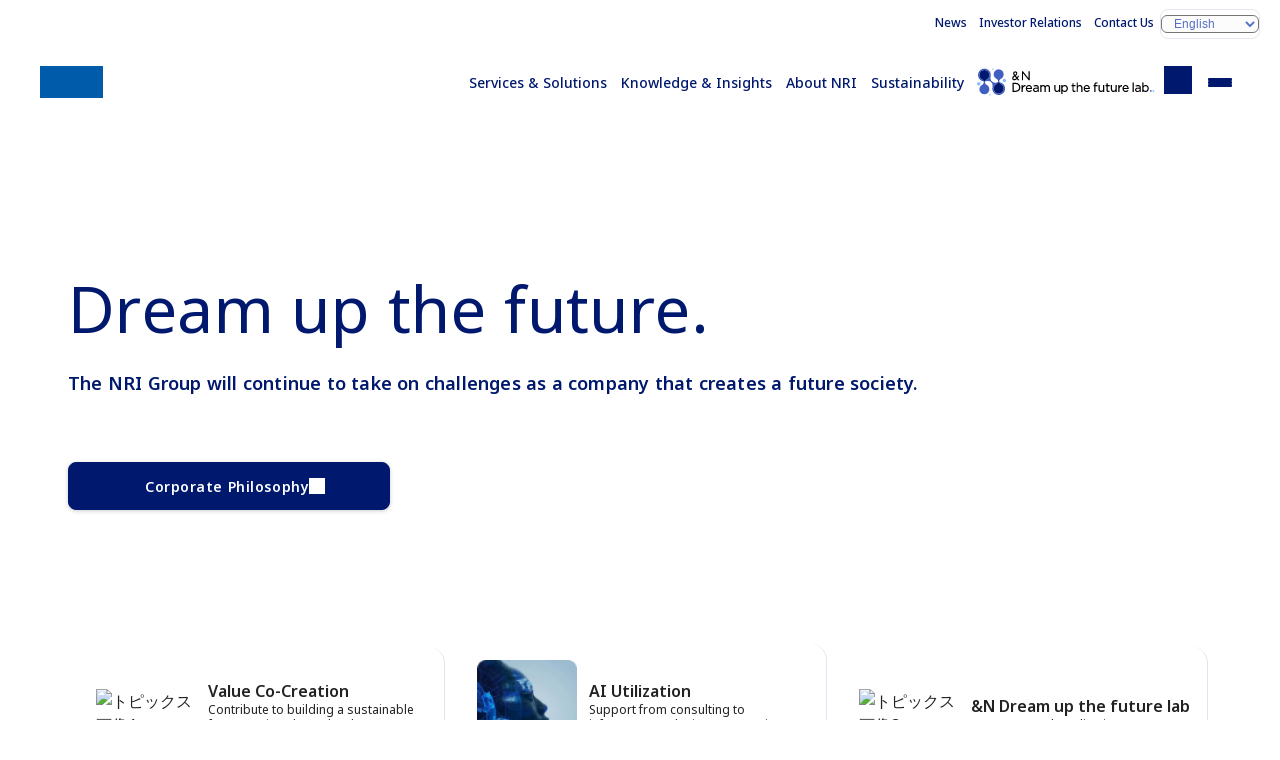

--- FILE ---
content_type: text/html
request_url: https://www.nri.com/
body_size: 818
content:
<!DOCTYPE html>
<html lang="ja">
<head>
<meta charset="utf-8">
<title>Nomura Research Institute (NRI)</title>
<script>document.addEventListener("DOMContentLoaded",function(){let n=function(n){for(var e=n+"=",o=document.cookie.split(";"),t=0;t<o.length;t++){for(var i=o[t];" "==i.charAt(0);)i=i.substring(1,i.length);if(0==i.indexOf(e))return i.substring(e.length,i.length)}return null}("languageDetection"),e=navigator.languages||[navigator.language];return"jp"===n?(window.location.href="/jp/",!0):"cn"===n?(window.location.href="/cn/",!0):"en"===n?(window.location.href="/en/",!0):e.includes("ja")?(window.location.href="/jp/",!0):e.includes("zh")?(window.location.href="/cn/",!0):(window.location.href="/en/",!0)});</script>
<link rel="preconnect dns-prefetch" href="//www.googletagmanager.com">
<link rel="preconnect dns-prefetch" href="//analytics.google.com">
<meta name="description" content="Nomura Research Institute (NRI) is a leading think-tank and systems integrator in Japan.">
<meta name="keywords" content="Keywords">
<meta property="og:url" content="http://www.nri.com/jp/index.html">
<meta property="og:description" content="OGP Description">
<meta property="og:locale" content="ja_JP">
<meta property="og:type" content="website">
<style>body{display:none}</style>
<!-- Google Tag Manager -->
<script>(function(w,d,s,l,i){w[l]=w[l]||[];w[l].push({'gtm.start':
new Date().getTime(),event:'gtm.js'});var f=d.getElementsByTagName(s)[0],
j=d.createElement(s),dl=l!='dataLayer'?'&l='+l:'';j.async=true;j.src=
'https://www.googletagmanager.com/gtm.js?id='+i+dl;f.parentNode.insertBefore(j,f);
})(window,document,'script','dataLayer','GTM-TQCNMQ5S');</script>
<!-- End Google Tag Manager -->
</head>
<body>
<!-- Google Tag Manager (noscript) -->
<noscript><iframe src="https://www.googletagmanager.com/ns.html?id=GTM-TQCNMQ5S"
height="0" width="0" style="display:none;visibility:hidden"></iframe></noscript>
<!-- End Google Tag Manager (noscript) -->
<noscript>
<style>body{display:block}</style>
	<div>
<h1>Nomura Research Institute (NRI) Website</h1>
<p>JavaScript is disabled, please enable JavaScript and select your language.</p>
<p>JavaScriptが無効です。JavaScriptを有効に設定して、言語を選択してください。</p>
			<ul>
					<li><a href="/jp/">日本語</a></li>
					<li><a href="/cn/">中文</a></li>
					<li><a href="/en/">English</a></li>
			</ul>
	</div>
</noscript>
</body>
</html>






--- FILE ---
content_type: text/html
request_url: https://www.nri.com/en/
body_size: 4515
content:
<!DOCTYPE html>
<html lang="en">
<head>
<title>Nomura Research Institute (NRI)</title>
<meta charset="UTF-8">
<meta name="viewport" content="width=device-width, initial-scale=1.0">
<meta name="format-detection" content="telephone=no">
<meta name="theme-color" content="#00196e">
<meta name="description" content="Nomura Research Institute (NRI) is a leading think-tank and systems integrator in Japan.">
<meta name="keywords" content="Research,Consulting,Knowledge,Information,System,IT,Think Tank,Asset Management,System Solution,NRI,Nomura Research Institute">
<meta property="og:title" content="Dream up the future.">
<meta property="og:description" content="Nomura Research Institute (NRI) is a leading think-tank and systems integrator in Japan.">
<meta property="og:locale" content="en_US">
<meta property="og:type" content="website">
<meta property="og:site_name" content="Nomura Research Institute (NRI)">
<meta property="og:url" content="https://www.nri.com/en/index.html">
<meta property="og:image" content="https://www.nri.com/content/000005239.png">
<meta property="og:image:alt" content="1200x630">
<meta name="twitter:card" content="summary_large_image">
<meta property="article:published_time" content="2024-08-28T20:15:00+09:00">
<meta property="article:modified_time" content="2026-01-08T11:02:10+09:00">
<meta name="nri.category" content="HOME">
<meta name="nri.author" content="">
<meta name="nri.industry" content="">
<meta name="nri.theme-ip" content="">
<meta name="nri.glossary-term" content="">
<meta name="nri.sg-information" content="">
<meta name="nri.theme-km" content="">
<meta name="nri.content-series" content="">
<meta http-equiv="x-dns-prefetch-control" content="on">
<link rel="preconnect dns-prefetch" href="//fonts.googleapis.com">
<link rel="preconnect dns-prefetch" href="//fonts.gstatic.com" crossorigin="">
<link rel="preconnect dns-prefetch" href="//cmp.datasign.co">
<link rel="preconnect dns-prefetch" href="//www.googletagmanager.com">
<link rel="preconnect dns-prefetch" href="//analytics.google.com">
<link rel="preconnect dns-prefetch" href="//log.gs3.goo.ne.jp">
<link rel="preconnect dns-prefetch" href="//nri.gs3.goo.ne.jp">
<link rel="preconnect dns-prefetch" href="//js.hs-analytics.net">
<link rel="preconnect dns-prefetch" href="//js.hs-banner.com">
<link rel="preconnect dns-prefetch" href="//js.hs-scripts.com">
<link rel="preconnect dns-prefetch" href="//cdn-edge.karte.io">
<link rel="preload" as="style" fetchpriority="high" href="//fonts.googleapis.com/css2?family=Noto+Sans:wght@400;500;600&display=swap" />
<link href="//fonts.googleapis.com/css2?family=Noto+Sans:wght@400;500;600&display=swap" rel="stylesheet" media="print" onload='this.media="all"'>
<link rel="preload" href="/assets/css/styles.css" as="style">
<link rel="stylesheet" href="/assets/css/styles.css">
<link rel="preload" href="/assets/css/top.css" as="style">
<link rel="stylesheet" href="/assets/css/top.css">
<link rel="icon" href="/favicon.ico">
<link rel="apple-touch-icon" href="/assets/img/apple-touch-icon.png">
<link rel="canonical" href="https://www.nri.com/en/index.html">
<script src="https://cmp.datasign.co/v2/a541379e5a/cmp.js" async></script>
<!-- Google Tag Manager -->
<script>(function(w,d,s,l,i){w[l]=w[l]||[];w[l].push({'gtm.start':
new Date().getTime(),event:'gtm.js'});var f=d.getElementsByTagName(s)[0],
j=d.createElement(s),dl=l!='dataLayer'?'&l='+l:'';j.async=true;j.src=
'https://www.googletagmanager.com/gtm.js?id='+i+dl;f.parentNode.insertBefore(j,f);
})(window,document,'script','dataLayer','GTM-TQCNMQ5S');</script>
<!-- End Google Tag Manager -->
<link rel="preload" fetchpriority="high" as="image" href="/assets/img/top/bg__mv.avif" type="image/avif">
</head>
<body class="top en">
<!-- Google Tag Manager (noscript) -->
<noscript><iframe src="https://www.googletagmanager.com/ns.html?id=GTM-TQCNMQ5S"
height="0" width="0" style="display:none;visibility:hidden"></iframe></noscript>
<!-- End Google Tag Manager (noscript) -->
<input id="menu-toggle" type="checkbox" class="ipt-toggle" tabindex="-1">
<input id="search-toggle" type="checkbox" class="ipt-toggle" tabindex="-1">
<header id="site-header" class="site-header">
<div class="container">
<h1 class="site-id"><a href="/en/index.html" class="logo" aria-label="Return to Home">Nomura Research Institute (NRI)</a></h1>
<nav class="nav-global">
<ul>
<li class="--service"><a href="/en/service/index.html">Services &amp; Solutions</a></li>
<li class="--knowledge"><a href="/en/knowledge/index.html">Knowledge &amp; Insights</a></li>
<li class="--company"><a href="/en/company/index.html">About NRI</a></li>
<li class="--sustainability"><a href="/en/sustainability/index.html">Sustainability</a></li>
<li class="--media"><a href="/en/media/index.html" target="ownedmedia">&amp;N Future Creation Lab.</a></li>
<li class="--search"><label for="search-toggle" class="btn-search" tabindex="0" id="search-toggle-btn"><span class="sr-only">Onsite Search</span></label></li>
<li class="--menu"><label for="menu-toggle" class="btn-menu" tabindex="0" id="menu-toggle-btn"><span>Menu</span></label></li>
</ul>
</nav>
<nav class="nav-support">
<ul>
<li><a href="/en/news/index.html">News</a></li>
<li><a href="//ir.nri.com/en/ir.html">Investor Relations</a></li>
<li><a href="/en/feedback.html">Contact Us</a></li>
<li class="--lang"><label for="language" class="slt-lang"><select id="language" aria-label="Select display language"><option value="jp">日本語</option><option value="en" selected="selected">English</option><option value="cn" lang="zh-CN">中文简体</option></select></label></li>
</ul>
</nav>
</div>
<nav class="nav-search">
<div class="container" id="search-box">
<form action="/en/search/index.html" method="get">
<fieldset class="fld-search">
<legend><span class="sr-only">Keyword search: keyword</span></legend>
<input type="search" name="q" value="" placeholder="Keyword search: keyword" class="ipt-search" maxlength="100"><button type="submit" class="btn-search">Search</button>
<ul class="lst-suggested-keywords"></ul>
</fieldset>
</form>
<div>
<h4>Popular search terms</h4>
<ul class="lst-popularword"></ul>
</div>
</div>
</nav>
</header>
<main>
<section class="main-visual">
<div class="container">
<div class="box-bbs-upper">
</div>
<div class="main-copy">
<hgroup><h1>Dream up the future.</h1>
<p>The NRI Group will continue to take on challenges<br />
 as a company that creates a future society.</p>
</hgroup>
<a href="/en/company/c_philosophy.html" class="btn-primary--small">Corporate Philosophy</a>
</div>

<section class="sec-topics">
<h2 class="sr-only">Topics of Interest</h2>
<div class="swiper mySwiper">
<ul class="swiper-wrapper">
<li class="swiper-slide">
<a href="/en/company/co_creation/index.html">
<figure>
<picture>
<img src="/en/files/000005457.avif" alt="トピックス画像1" loading="lazy">
</picture>
</figure>
<div>
<h2>Value Co-Creation</h2>
<p>Contribute to building a sustainable future society through value co-creation with our customers.</p>
</div>
</a>
</li>
<li class="swiper-slide">
<a href="/en/service/theme/ai/index.html">
<figure>
<picture>
<img src="/en/files/topics2.png" alt="トピックス画像2" loading="lazy">
</picture>
</figure>
<div>
<h2>AI Utilization</h2>
<p>Support from consulting to infrastructure design to execution to ensure success.</p>
</div>
</a>
</li>
<li class="swiper-slide">
<a href="/en/media/index.html">
<figure>
<picture>
<img src="/en/files/000005459.avif" alt="トピックス画像3" loading="lazy">
</picture>
</figure>
<div>
<h2>&amp;N Dream up the future lab</h2>
<p>NRI's renewed media site</p>
</div>
</a>
</li>
</ul>
<div class="swiper-pagination"></div>
</div>
</section>
</div>
</section>



<section class="sec-news">
<div class="container">
<div class="ttl-group">
<h1 class="ttl-section">News</h1>
<a href="//ir.nri.com/en/ir/news.html" class="--link-ir icn-arrow-right">IR News</a>
</div>

<ul class="lst-newsindex" id="news-list">
<li>
<a href="/en/news/newsrelease/20251211_1.html">
<p class="--meta"><time datetime="2025-12-11" class="--date">Dec. 11, 2025</time>
<span class="--label">News Release</span></p>
<p class="--content">NRI Launches AI Co-Creation Model  to Accelerate Generative AI Adoption at Scale</p>
</a>
</li>
<li>
<a href="/en/news/info/20251205_1.html">
<p class="--meta"><time datetime="2025-12-05" class="--date">Dec. 05, 2025</time>
<span class="--label">What's new</span></p>
<p class="--content">Nomura Research Institute Begins Supporting Catena-X for Major Japanese Auto Parts Suppliers</p>
</a>
</li>
<li>
<a href="/en/news/newsrelease/20250908_1.html">
<p class="--meta"><time datetime="2025-09-08" class="--date">Sep. 08, 2025</time>
<span class="--label">News Release</span></p>
<p class="--content">NRI Named to Prestigious IDC FinTech Rankings</p>
</a>
</li>
<li>
<a href="/en/news/info/20250729_1.html">
<p class="--meta"><time datetime="2025-07-29" class="--date">Jul. 29, 2025</time>
<span class="--label">What's new</span></p>
<p class="--content">NRI Climbs to 6th Place in TIME Magazine’s “World’s Most Sustainable Companies of 2025”</p>
</a>
</li>
<li>
<a href="/en/files/000048382.pdf" target="_blank">
<p class="--meta"><time datetime="2025-06-30" class="--date">Jun. 30, 2025</time>
<span class="--label">News Release</span></p>
<p class="--content">Six Companies Establish BlueRebirth Council to Expand Use of Recycled Materials in New Vehicles</p>
</a>
</li>
</ul>


<div class="blk-button"><a href="/en/news/index.html" class="btn-primary">News List</a></div>
</div>
</section>


<section class="sec-service">
<div class="container">
<header>
<h1 class="ttl-section">Services &amp; Solutions</h1>
<h2 class="ttl-sub">NRI Group's Business Model & Advantages​</h2>
<p class="txt-catchcopy">Growing business by organically <br />
linking various functions</p>
</header>
<div class="blk-business-model">
<p class="txt-caption">Approach clients with our think tank as a starting point, and increase scale through Con-Solutions. Leverage our trusting relationships with clients and accumulated expertise to create services-based business, ​
including business platforms and co-creation with clients.​</p>
<figure><picture><img src="/assets/img/top/img__business-model_en.avif" alt=""></picture></figure>
<div class="blk-button"><a href="/en/service/index.html" class="btn-primary">Services &amp; Solutions</a></div>
</div>
</div>
</section>






<section class="sec-knowledge">
<div class="container">
<h2 class="ttl-section">Knowledge &amp; Insights</h2>
<p class="txt-lead">NRI origingal reports, publications and glossary of technical terminology</p>

<div class="swiper mySwiper2">
<ul class="lst-cardindex swiper-wrapper">
<li class="swiper-slide">
<a href="/en/knowledge/report/20260108_1.html"><figure>
<picture><img src="/en/files/000056329.png" alt="" loading="lazy"></picture>
<figcaption>
<span class="lbl-type">Report</span>
<h3 class="--title">Consumer Survey: Are Americans Really Ready to Embrace AI?</h3>
<time class="--date" datetime="2026-01-08">Jan. 08, 2026</time>
</figcaption>
</figure></a>
</li>
<li class="swiper-slide">
<a href="/en/knowledge/publication/jamb_2025/01.html"><figure>
<picture><img src="/en/files/000056187.png" alt="" loading="lazy"></picture>
<figcaption>
<span class="lbl-type">Publications</span>
<h3 class="--title">Japan's Asset Management Business 2025/2026</h3>
<time class="--date" datetime="2025-12-26">Dec. 26, 2025</time>
</figcaption>
</figure></a>
</li>
<li class="swiper-slide">
<a href="/en/knowledge/report/20251223_1.html"><figure>
<picture><img src="/en/files/000055735.png" alt="" loading="lazy"></picture>
<figcaption>
<span class="lbl-type">Report</span>
<h3 class="--title">Household Payment Behavior and the Optimal Quantity of CBDC in Japan</h3>
<time class="--date" datetime="2025-12-23">Dec. 23, 2025</time>
</figcaption>
</figure></a>
</li>
<li class="swiper-slide">
<a href="/en/knowledge/publication/lakyara_202512/01.html"><figure>
<picture><img src="/en/files/000055325.png" alt="" loading="lazy"></picture>
<figcaption>
<span class="lbl-type">Publications</span>
<h3 class="--title">The New Regulatory Landscape for Crypto in the US and Japan</h3>
<time class="--date" datetime="2025-12-10">Dec. 10, 2025</time>
</figcaption>
</figure></a>
</li>
<li class="swiper-slide">
<a href="/en/knowledge/publication/lakyara_202511/01.html"><figure>
<picture><img src="/en/files/000054368.png" alt="" loading="lazy"></picture>
<figcaption>
<span class="lbl-type">Publications</span>
<h3 class="--title">European and U.S. Banks Maintain Long-Term Net-Zero Commitment</h3>
<time class="--date" datetime="2025-11-18">Nov. 18, 2025</time>
</figcaption>
</figure></a>
</li>
</ul>
<div class="swiper-pagination"></div>
</div>


<div class="blk-button"><a href="/en/knowledge/index.html" class="btn-primary">Knowledge &amp; Insights</a></div>
</div>
</section>

<section class="sec-knowledge-search" id="knowledgesearch">
<div class="container">
<h2>Search Knowledge &amp; Insights</h2>
<p>Enter the keywords you are interested in to find the information you are looking for.</p>
<form action="/en/knowledge/search/" method="get">
<fieldset class="fld-search">
<legend><span class="sr-only">Keyword search</span></legend>
<input id="knowledge-search-keyword" type="search" name="q" value="" placeholder="Keyword search: keyword" class="ipt-search" maxlength="100"><button type="submit" class="btn-search">Search</button>
<ul class="lst-suggested-keywords"></ul>
</fieldset>
<div class="blk-popularword">
<h4>Popular search terms</h4>
<ul class="lst-popularword"></ul>
</div>
</form>
</div>
</section>


<section class="sec-media">
<div class="container">
<header>
<hgroup class="ttl-media">
<p class="ttl-catchcopy">Envision the future with Nomura Research Institute</p>
<h2 class="ttl-media"><img class="ttl-logo" src="/assets/img/media/lgo__andn_en.svg" alt="&amp;N Dream up the future lab." loading="lazy"></h2>
</hgroup>
<p class="txt-lead">Why not join us in contemplating the future and the society we are about to create together?</p>
</header>
<a href="/en/media/journal/20251117.html" class="fig-media  --palette" title="Nov. 17, 2025 - AI Transformation to Create Business Impact">
<figure>
<picture><img src="/en/files/thumbnail_20251117_e.jpg" alt="" loading="lazy"></picture>
<figcaption>
<h3 class="--title">AI Transformation to Create Business Impact</h3>
<div class="--meta">
<time datetime="2025-11-17" class="--date">Nov. 17, 2025</time>
<span class="--category">NRI JOURNAL</span>
</div>
</figcaption>
</figure>
</a>

<footer>
<div class="blk-button"><a href="/en/media/index.html" class="btn-primary icn-newtab" target="ownedmedia">Owned media</a></div>
</footer>
</div>
</section>



</main>
<footer id="site-footer" class="site-footer">
<div class="container">
    <nav class="nav-breadcrumbs" aria-label="breadcrumb trail">
  <div class="container">
      <ul>
      <li><a href="">HOME</a></li>
    </ul>
    </div>
    </nav>
<h2 class="logo"><span class="sr-only">Nomura Research Institute (NRI)</span></h2>
<nav class="nav-sitemap">
<ul>
<li class="--service">
<h3><a href="/en/service/index.html">Services &amp; Solutions</a></h3>
<div>
<ul>
<li><a href="/en/service/index.html#section-03">Search by Industry</a></li>
<li><a href="/en/service/index.html#section-04">Search by Theme</a></li>
<li><a href="/en/service/solution/index.html">Service &amp; Solution List</a></li>
</ul>
</div>
</li>
<li class="--knowledge">
<h3><a href="/en/knowledge/index.html">Knowledge &amp; Insights</a></h3>
<div>
<ul>
<li><a href="/en/knowledge/publications.html">Publications</a></li>
<li><a href="/en/knowledge/report/index.html">Report</a></li>
</ul>
</div>
</li>
<li class="--company">
<h3><a href="/en/company/index.html">About NRI</a></h3>
<div>
<ul>
<li><a href="/en/company/message.html">Message from the President</a></li>
<li><a href="/en/company/c_philosophy.html">Corporate Philosophy</a></li>
<li><a href="/en/company/vision.html">Management Vision</a></li>
<li><a href="/en/company/co_governance/index.html">Corporate Governance</a></li>
<li><a href="/en/company/info.html">Corporate Overview</a></li>
<li><a href="/en/company/map/index.html">NRI Group Companies and offices</a></li>
</ul>
</div>
</li>
<li class="--sustainability">
<h3><a href="/en/sustainability/index.html">Sustainability</a></h3>
<div>
<ul>
<li><a href="/en/sustainability/top_message.html">Message from the President</a></li>
<li><a href="/en/sustainability/management/index.html">Sustainability Management Policy</a></li>
<li><a href="/en/sustainability/materiality/index.html">Materiality Topics</a></li>
<li><a href="/en/sustainability/index.html#section-08">Library</a></li>
</ul>
</div>
</li>
<li class="--others">
<div>
<ul>
<li><a href="/en/news/index.html">News</a></li>
<li><a href="//ir.nri.com/en/ir.html">Investor Relations</a></li>
<li><a href="/en/press.html">Media Contents</a></li>
<li><a href="/en/company/map/index.html">Access Map</a></li>
<li><a href="/en/feedback.html">Inquiry</a></li>
</ul>
</div>
</li>
</ul>
</nav>
<nav class="nav-footer">
<div class="--banner">
<h2 class="ttl-lv2--menu">NRI's Curated Intelligence</h2>
<a href="/en/media/index.html" target="ownedmedia"><picture><img src="/assets/img/media/bnr__andn_en.avif" alt="&amp;N Future Creation Lab." loading="lazy"></picture></a>
</div>
<div class="--navigation">
<ul>
<li><a href="/en/notice.html">Disclaimer</a>
</li><li><a href="/en/right.html">Terms of Use</a>
</li><li><a href="/en/security.html">Personal Data Protection Statement</a>
</li><li><a href="/en/privacy.html">Privacy Policy</a>
</li><li><a href="/en/security_declare.html">Declaration of Information Security Measures</a>
</li></ul>
</div>
</nav>
<p class="--copyright">&copy; Nomura Research Institute, Ltd. All rights reserved.</p>
</div>
</footer>
<script src="/assets/js/scripts.js" type="module"></script>
<script type="text/javascript" src="//log.gs3.goo.ne.jp/js/nri/gssa.js" defer></script>
<script type="module" src="/assets/js/topIndexEn.js"></script>

</body>
</html>


--- FILE ---
content_type: text/css
request_url: https://www.nri.com/assets/css/styles.css
body_size: 119999
content:
:root{--initial-vh:100vh;--color-NRINavy:#00196e;--color-black:#222;--color-white:#fff;--color-navy:var(--color-NRINavy);--color-link:var(--color-navy);--color-focus:#64afc3;--color-btn-primary:var(--color-NRINavy)}:root :lang(ja){--font-size:16px;--font-family:"Noto Sans JP",sans-serif}:root :lang(en){--font-size:16px;--font-family:"Noto Sans",sans-serif}:root :lang(zn){--font-size:16px;--font-family:"Noto Sans SC",sans-serif}*{margin:0;padding:0;line-height:calc(.5rem + 1em)}*,:before,:after{box-sizing:border-box}:where(:not(fieldset,progress,meter)){background-repeat:no-repeat;background-origin:border-box;border-style:solid;border-width:0}html{-webkit-text-size-adjust:none;-moz-text-size-adjust:none;text-size-adjust:none;scroll-behavior:smooth;overflow-anchor:auto;block-size:100%}@media (prefers-reduced-motion:no-preference){html:focus-within{scroll-behavior:smooth}}body{text-rendering:optimizespeed;min-block-size:100%}:where(img,svg,video,canvas,audio,iframe,embed,object){display:block}:where(img,svg,video){block-size:auto;max-inline-size:100%}:where(svg){stroke:none;fill:currentColor}:where(svg):where(:not([fill])){stroke-linecap:round;stroke-linejoin:round}:where(input,button,textarea,select){color:inherit;font:inherit;font-size:inherit;letter-spacing:inherit;word-spacing:inherit}:where(input[type=file])::-webkit-file-upload-button{color:inherit;font:inherit;font-size:inherit;letter-spacing:inherit;word-spacing:inherit}:where(textarea){resize:vertical}@supports (resize:block){:where(textarea){resize:block}}:where(p,h1,h2,h3,h4,h5,h6){overflow-wrap:break-word}h1{font-size:2em}:where(ul,ol){list-style-position:inside}:where(ul,ol)[role=list]{list-style:none}a:not([class]){-webkit-text-decoration-skip-ink:auto;text-decoration-skip-ink:auto}:where(a[href],area,button,input,label[for],select,summary,textarea,[tabindex]:not([tabindex*=\-])){cursor:pointer;touch-action:manipulation}:where(input[type=file]){cursor:auto}:where(input[type=file])::-webkit-file-upload-button{cursor:pointer}:where(input[type=file])::file-selector-button{cursor:pointer}@media (prefers-reduced-motion:no-preference){:focus-visible{transition:outline-offset .145s cubic-bezier(.25,0,.4,1)}:where(:not(:active)):focus-visible{transition-duration:.25s}}:where(:not(:active)):focus-visible{outline-offset:5px}:where(button,button[type],input[type=button],input[type=submit],input[type=reset]){-webkit-tap-highlight-color:transparent;-webkit-touch-callout:none;-webkit-user-select:none;user-select:none;text-align:center}:where(input[type=file])::-webkit-file-upload-button{-webkit-tap-highlight-color:transparent;-webkit-touch-callout:none;-webkit-user-select:none;user-select:none;text-align:center}:where(input[type=file])::file-selector-button{-webkit-tap-highlight-color:transparent;-webkit-touch-callout:none;-webkit-user-select:none;user-select:none;text-align:center}:where(button,button[type],input[type=button],input[type=submit],input[type=reset])[disabled]{cursor:not-allowed}:where(input[type=search])::-webkit-search-decoration{display:none}:where(input[type=search])::-webkit-search-cancel-button{display:none}:where(input[type=search])::-webkit-search-results-button{display:none}:where(input[type=search])::-webkit-search-results-decoration{display:none}.lgo--nri:before,.logo:before{height:var(--space-32,2rem);content:"";background-color:#005cab;width:3.9375rem;display:block;mask:url([data-uri]) 50%/contain no-repeat}.logo-white:before{content:"";background-image:url([data-uri]);width:6.625rem;height:3.375rem;display:block}.logo-big:before{content:"";background-image:url([data-uri]);background-repeat:no-repeat;background-size:contain;width:16.0625rem;height:6.75rem;display:block}.icn-before:before{content:"";display:block}.icn-after:after,.icn-arrow-circle:after,.icn-arrow:after,.icn-arrow--down:after{content:"";background-position:50%;background-repeat:no-repeat;background-size:contain;width:1em;height:1em;display:block}.icn-arrow:after,.icn-arrow--down:after{background-image:url([data-uri])}.icn-arrow--down:after{transform:rotate(90deg)}.icn-arrow-circle:after{background-image:url([data-uri]);background-size:cover;width:.8125rem;height:.8125rem}.icn-search-btn:before,.btn-knowledgesearch:before{content:"";background-image:url([data-uri]);background-repeat:no-repeat;background-size:contain;width:1.5em;height:1.5em;line-height:1}.icn-jump:before{content:"";background-image:url([data-uri]);background-repeat:no-repeat;background-size:contain;width:2.25rem;height:2.25rem;display:block}.icn-mail:before{content:"";background-image:url([data-uri]);background-repeat:no-repeat;background-size:contain;width:40px;height:40px;display:block}.icn-event:before{content:"";background-image:url([data-uri]);background-repeat:no-repeat;background-size:contain;width:40px;height:40px;display:block}.icn-contact--media:before{content:"";background-image:url([data-uri]);background-repeat:no-repeat;background-size:contain;width:40px;height:40px;display:block}.maskimage-before:before,.nav-swiper .swiper-button-next:before,.nav-swiper .swiper-button-prev:before,.icn-school:before,.icn-lightbulb:before,.icn-thumb-up:before,.icn-close-before:before,.icn-arrow-circle--before:before,.lst-noticeindex li:before,.icn-arrow-lite--before:before,.page-content .--migration a.link-pdf:before,.page-content .--migration a.link-word:before,.page-content .--migration a.link-excel:before,.page-content .--migration a.link-arrow:before,.page-content .--migration a.link-arrowExternal:before,.page-content .--wysiwyg a:not(.btn-primary,.btn-secondary,.btn-ternary .btn,.nav-link-pdf,.nav-company a,.nav-boxindex a,.btn-download):before,.nav-link.--with-arrow:before,.icn-search-arrow:before,.nav-pagenation>ul li.--return a:before,.nav-pagenation>ul li.--next a:before,.maskimage-after:after,.icn-dotarrow-right:after,.icn-dotarrow-upperright:after,.icn-arrow-mark-right:after,.modal-slide .modal-control .btn-prev:after,.modal-slide .modal-control .btn-next:after,.lst-cardindex.--with-arrow>li>a:after,.icn-doc:after,.page-content .--migration a[href*=\.doc]:not(.l-pdf):not(.btn-pdfB):not(.btn-pdf):after,.page-content .--migration a[href*=\.xls]:not(.l-pdf):not(.btn-pdfB):not(.btn-pdf):after,.page-content .--migration a[href*=\.doc][target=_blank]:not(.l-pdf):not(.btn-pdfB):not(.btn-pdf):after,.page-content .--migration a[href*=\.xls][target=_blank]:not(.l-pdf):not(.btn-pdfB):not(.btn-pdf):after,.icn-pdf:after,.page-content .--migration a.link-word:after,.page-content .--migration a.link-excel:after,.page-content .--migration a.link-pdf:not(.l-pdf):not(.btn-pdfB):not(.btn-pdf):after,.page-content .--migration a[href*=\.pdf]:not(.l-pdf):not(.btn-pdfB):not(.btn-pdf):after,.page-content .--migration a[href*=\.pdf][target=_blank]:not(.l-pdf):not(.btn-pdfB):not(.btn-pdf):after,.lst-newsindex>li>a[href*=\.pdf] .--content:after,.lst-newsindex>li>a[href*=\.pdf][target=_blank] .--content:after,.lst-noticeindex li a[href*=\.pdf]:after,.nav-link[href*=\.pdf]:after,.nav-link[href*=\.pdf][target=_blank]:after,.nav-boxindex.--with-arrow ul li>a[href*=\.pdf] .--title:after,.nav-boxindex.--with-arrow ul li button[href*=\.pdf] .--title:after,.nav-boxindex.--with-arrow--down ul li>a[href*=\.pdf] .--title:after,.nav-boxindex.--with-arrow--down ul li button[href*=\.pdf] .--title:after,.blk-few a[target=_blank][href*=\.pdf]:after,.ico-reset:after,.btn-reset:after,.icn-close:after,.modal-slide .btn-modal-close:after,.icn-anchor-arrow:after,.page-content .--migration .l-anchorLink>li>a:after,.nav-anchor>div>ul>li>a:after,.nav-anchor>ul>li>a:after,.page-content .--migration .l-anchorLink>div>ul>li>a:after,.page-content .--migration .l-anchorLink>ul>li>a:after,.icn-minus:after,.blk-accordion[open] .--head:after,.icn-plus:after,.blk-accordion .--head:after,.nav-boxindex.--with-plus ul li a:after,.nav-boxindex.--with-plus ul li button:after,.icn-arrow-lite:after,.slt-lang:after,.icn-newtab:after,.page-content .--migration a[target=_blank][href^=http]:not([href^="https://ir.nri.com"]):not(.l-pdf):after,.page-content .--wysiwyg a[target=_blank][href^=http]:not(.btn-primary,.btn-secondary,.btn-ternary .btn,.nav-link-pdf,.nav-company a,.nav-boxindex a,.btn-download):not([href^="https://ir.nri.com"]):after,.lst-newsindex>li>a[target=_blank][href^=http]:not([href^="https://ir.nri.com"]) .--content:after,.lst-cardindex.--with-arrow>li>a[target=_blank]:after,.box-conversion.--inquiry>dl>div .--button .btn-primary.--mailto:after,.box-conversion.--inquiry>dl>div .--button .btn-primary.--url:after,.box-conversion.--inquiry>dl>div .--button .btn-primary.--mailmagazine:after,.box-conversion.--inquiry>dl>div .--button .btn-primary.--email:after,.box-conversion.--inquiry>dl>div .--button .btn-primary.--hubspot:after,.box-conversion.--mailmagazine>dl>div .--button .btn-primary.--mailto:after,.box-conversion.--mailmagazine>dl>div .--button .btn-primary.--url:after,.box-conversion.--mailmagazine>dl>div .--button .btn-primary.--mailmagazine:after,.box-conversion.--mailmagazine>dl>div .--button .btn-primary.--email:after,.box-conversion.--mailmagazine>dl>div .--button .btn-primary.--hubspot:after,.blk-few a[target=_blank]:after{content:"";display:block;mask-position:50%;mask-size:contain;mask-repeat:no-repeat}ul:not[class^=lst-]>li>a[href*=\.pdf]:after{content:"";display:block;mask-position:50%;mask-size:contain;mask-repeat:no-repeat}ul:not[class^=lst-]>li>a[href*=\.pdf][target=_blank]:after{content:"";display:block;mask-position:50%;mask-size:contain;mask-repeat:no-repeat}ol:not[class^=lst-]>li>a[href*=\.pdf]:after{content:"";display:block;mask-position:50%;mask-size:contain;mask-repeat:no-repeat}ol:not[class^=lst-]>li>a[href*=\.pdf][target=_blank]:after{content:"";display:block;mask-position:50%;mask-size:contain;mask-repeat:no-repeat}.icn-contact:before,.page-content .--migration .inquiry>.form-link:before,.page-content .--migration .panel-contact:before,.box-conversion.--inquiry:before{content:"";background-color:#fff;width:2.5rem;height:2.5rem;display:block;mask-image:url([data-uri])}.icn-entry:before{content:"";background-image:url([data-uri])}.icn-email:before,.box-conversion.--mailmagazine:before{content:"";background-color:#fff;width:2.5rem;height:2.5rem;display:block;mask-image:url([data-uri])}.icn-search:before,.fld-search:before,.site-header .container .nav-global ul li.--search>a:before,.site-header .container .nav-global ul li.--search label:before,.site-header .container .nav-global ul li.--search .btn-search:before,.icn-search:after,.fld-search:after,.site-header .container .nav-global ul li.--search>a:after,.site-header .container .nav-global ul li.--search label:after,.site-header .container .nav-global ul li.--search .btn-search:after{content:"";background:#00196e;width:1.75em;height:1.75em;display:block;position:absolute;top:0;left:0;mask:url([data-uri]) 50%/contain no-repeat}.icn-menu:before{content:"";background:#00196e;width:1.75em;height:1.75em;display:block;mask:url([data-uri]) 50%/contain no-repeat}.icn-download:before,.page-content .--migration .l-pdf .btn-pdf:before,.page-content .--migration .l-pdf .btn-excel:before,.page-content .--migration .l-pdf .btn-pdfWord:before,.page-content .--migration .l-facebook .btn-pdf:before,.page-content .--migration .l-facebook .btn-excel:before,.page-content .--migration .l-facebook .btn-pdfWord:before,.page-content .--migration .btn-pdf:before,.page-content .--migration .btn-pdfB:before,.page-content .--migration .btn-excel:before,.btn-download:before,.nav-link-pdf:before,.icn-download:after,.page-content .--migration .l-pdf .btn-pdf:after,.page-content .--migration .l-pdf .btn-excel:after,.page-content .--migration .l-pdf .btn-pdfWord:after,.page-content .--migration .l-facebook .btn-pdf:after,.page-content .--migration .l-facebook .btn-excel:after,.page-content .--migration .l-facebook .btn-pdfWord:after,.page-content .--migration .btn-pdf:after,.page-content .--migration .btn-pdfB:after,.page-content .--migration .btn-excel:after,.btn-download:after,.nav-link-pdf:after{width:1.375em;height:1.375em;mask-image:url([data-uri]);mask-position:50%;mask-size:contain;mask-repeat:no-repeat}.icn-arrow-right:before,.page-content .--migration .btn-displayBlock:before,.fld-search .btn-search:before,.btn-primary:before,.btn-primary--small:before,.btn-primary--full-width:before,.btn-secondary:before,.btn-ternary:before,.btn-profile:before,.page-content .--migration .btn-colorBlue:before,.page-content .--migration .btn-sizeAuto:before,.page-content .--migration .btn-more:before,.nav-breadcrumbs ul li:before,#menu>.container .nav-sitemap>ul li h3 a:before,.icn-arrow-right:after,.page-content .--migration .btn-displayBlock:after,.fld-search .btn-search:after,.btn-primary:after,.btn-primary--small:after,.btn-primary--full-width:after,.btn-secondary:after,.btn-ternary:after,.btn-profile:after,.page-content .--migration .btn-colorBlue:after,.page-content .--migration .btn-sizeAuto:after,.page-content .--migration .btn-more:after,.nav-breadcrumbs ul li:after,#menu>.container .nav-sitemap>ul li h3 a:after{background-color:currentColor;width:1.125em;height:1.125em;mask-image:url([data-uri]);mask-position:50%;mask-size:contain;mask-repeat:no-repeat}.icn-newtab:after,.page-content .--migration a[target=_blank][href^=http]:not([href^="https://ir.nri.com"]):not(.l-pdf):after,.page-content .--wysiwyg a[target=_blank][href^=http]:not(.btn-primary,.btn-secondary,.btn-ternary .btn,.nav-link-pdf,.nav-company a,.nav-boxindex a,.btn-download):not([href^="https://ir.nri.com"]):after,.lst-newsindex>li>a[target=_blank][href^=http]:not([href^="https://ir.nri.com"]) .--content:after,.lst-cardindex.--with-arrow>li>a[target=_blank]:after,.box-conversion.--inquiry>dl>div .--button .btn-primary.--mailto:after,.box-conversion.--inquiry>dl>div .--button .btn-primary.--url:after,.box-conversion.--inquiry>dl>div .--button .btn-primary.--mailmagazine:after,.box-conversion.--inquiry>dl>div .--button .btn-primary.--email:after,.box-conversion.--inquiry>dl>div .--button .btn-primary.--hubspot:after,.box-conversion.--mailmagazine>dl>div .--button .btn-primary.--mailto:after,.box-conversion.--mailmagazine>dl>div .--button .btn-primary.--url:after,.box-conversion.--mailmagazine>dl>div .--button .btn-primary.--mailmagazine:after,.box-conversion.--mailmagazine>dl>div .--button .btn-primary.--email:after,.box-conversion.--mailmagazine>dl>div .--button .btn-primary.--hubspot:after,.blk-few a[target=_blank]:after{background-color:#000;width:1em;height:1em;mask-image:url([data-uri])}.icn-arrow-lite:after,.slt-lang:after{transition:background-color .4s;mask-image:url([data-uri])}.icn-search-arrow:before,.nav-pagenation>ul li.--return a:before,.nav-pagenation>ul li.--next a:before{background-color:currentColor;width:.875em;height:.875em;mask-image:url([data-uri]);mask-position:50%;mask-size:contain;mask-repeat:no-repeat}.icn-arrow-lite--before:before,.page-content .--migration a.link-pdf:before,.page-content .--migration a.link-word:before,.page-content .--migration a.link-excel:before,.page-content .--migration a.link-arrow:before,.page-content .--migration a.link-arrowExternal:before,.page-content .--wysiwyg a:not(.btn-primary,.btn-secondary,.btn-ternary .btn,.nav-link-pdf,.nav-company a,.nav-boxindex a,.btn-download):before,.nav-link.--with-arrow:before{transition:background-color .4s;mask-image:url([data-uri])}.icn-arrow-circle--before:before,.lst-noticeindex li:before{width:24px;height:24px;mask-image:url([data-uri])}.icn-plus:after,.blk-accordion .--head:after,.nav-boxindex.--with-plus ul li a:after,.nav-boxindex.--with-plus ul li button:after{background-color:currentColor;width:24px;height:24px;transition:background-color .4s;mask-image:url([data-uri])}.icn-minus:after,.blk-accordion[open] .--head:after{background-color:currentColor;width:24px;height:24px;transition:background-color .4s;mask-image:url([data-uri])}.icn-anchor-arrow:after,.page-content .--migration .l-anchorLink>li>a:after,.nav-anchor>div>ul>li>a:after,.nav-anchor>ul>li>a:after,.page-content .--migration .l-anchorLink>div>ul>li>a:after,.page-content .--migration .l-anchorLink>ul>li>a:after{background-color:currentColor;width:12px;height:12px;mask-image:url([data-uri])}.icn-close:after,.modal-slide .btn-modal-close:after,.icn-close-before:before{background-color:#00196e;width:1.5rem;height:1.5rem;mask-image:url([data-uri])}.ico-reset:after,.btn-reset:after{width:1rem;height:1rem;mask-image:url([data-uri])}.icn-pdf:after,.page-content .--migration a.link-word:after,.page-content .--migration a.link-excel:after,.page-content .--migration a.link-pdf:not(.l-pdf):not(.btn-pdfB):not(.btn-pdf):after,.page-content .--migration a[href*=\.pdf]:not(.l-pdf):not(.btn-pdfB):not(.btn-pdf):after,.page-content .--migration a[href*=\.pdf][target=_blank]:not(.l-pdf):not(.btn-pdfB):not(.btn-pdf):after,.lst-newsindex>li>a[href*=\.pdf] .--content:after,.lst-newsindex>li>a[href*=\.pdf][target=_blank] .--content:after,.lst-noticeindex li a[href*=\.pdf]:after,.nav-link[href*=\.pdf]:after,.nav-link[href*=\.pdf][target=_blank]:after,.nav-boxindex.--with-arrow ul li>a[href*=\.pdf] .--title:after,.nav-boxindex.--with-arrow ul li button[href*=\.pdf] .--title:after,.nav-boxindex.--with-arrow--down ul li>a[href*=\.pdf] .--title:after,.nav-boxindex.--with-arrow--down ul li button[href*=\.pdf] .--title:after,.blk-few a[target=_blank][href*=\.pdf]:after{background-color:#000;width:1.5rem;height:1.5rem;mask-image:url([data-uri])}ul:not[class^=lst-]>li>a[href*=\.pdf]:after{background-color:#000;width:1.5rem;height:1.5rem;mask-image:url([data-uri])}ul:not[class^=lst-]>li>a[href*=\.pdf][target=_blank]:after{background-color:#000;width:1.5rem;height:1.5rem;mask-image:url([data-uri])}ol:not[class^=lst-]>li>a[href*=\.pdf]:after{background-color:#000;width:1.5rem;height:1.5rem;mask-image:url([data-uri])}ol:not[class^=lst-]>li>a[href*=\.pdf][target=_blank]:after{background-color:#000;width:1.5rem;height:1.5rem;mask-image:url([data-uri])}.icn-doc:after,.page-content .--migration a[href*=\.doc]:not(.l-pdf):not(.btn-pdfB):not(.btn-pdf):after,.page-content .--migration a[href*=\.xls]:not(.l-pdf):not(.btn-pdfB):not(.btn-pdf):after,.page-content .--migration a[href*=\.doc][target=_blank]:not(.l-pdf):not(.btn-pdfB):not(.btn-pdf):after,.page-content .--migration a[href*=\.xls][target=_blank]:not(.l-pdf):not(.btn-pdfB):not(.btn-pdf):after{background-color:#000;width:1.5rem;height:1.5rem;mask-image:url([data-uri])}.icn-arrow-mark-right:after,.modal-slide .modal-control .btn-prev:after,.modal-slide .modal-control .btn-next:after,.lst-cardindex.--with-arrow>li>a:after{aspect-ratio:1;background-color:currentColor;width:1.5rem;mask-image:url([data-uri])}.icn-thumb-up:before{aspect-ratio:1;background-color:currentColor;width:2.5rem;mask-image:url([data-uri])}.icn-lightbulb:before{aspect-ratio:1;background-color:currentColor;width:2.5rem;mask-image:url([data-uri])}.icn-school:before{aspect-ratio:1;background-color:currentColor;width:2.5rem;mask-image:url([data-uri])}.icn-dotarrow-right:after,.icn-dotarrow-upperright:after{aspect-ratio:1;background-color:currentColor;width:1rem;mask-image:url([data-uri])}.icn-dotarrow-upperright:after{transform:rotate(-45deg)}.icn-back:before{content:"";background-image:url([data-uri]);background-repeat:no-repeat;background-size:contain;width:2.25rem;height:2.25rem;display:block}.icn-circle:before{content:"";background-image:url([data-uri]);background-repeat:no-repeat;background-size:contain;width:2.25rem;height:2.25rem;display:block}.icn-circle-left:before{content:"";background-image:url([data-uri]);background-repeat:no-repeat;background-size:contain;width:2.25rem;height:2.25rem;display:block}.icn-blue-arrow--right:before{content:"";background-image:url([data-uri]);background-repeat:no-repeat;background-size:contain;width:1.5rem;height:1.5rem;display:block}.icn-clap:before{content:"";background-image:url([data-uri]);background-repeat:no-repeat;background-size:contain;width:2.5rem;height:2.5rem;display:block}.icn-hat:before{content:"";background-image:url([data-uri]);background-repeat:no-repeat;background-size:contain;width:2.5rem;height:2.5rem;display:block}.icn-light:before{content:"";background-image:url([data-uri]);background-repeat:no-repeat;background-size:contain;width:2.5rem;height:2.5rem;display:block}.icn-speechBubble-top:before{width:var(--space-radius-10,.75rem);content:"";background-image:url([data-uri]);flex-shrink:0;height:5.5rem;display:block}.icn-speechBubble-bottom:before{height:var(--space-radius-none,4.375rem);content:"";background-image:url([data-uri]);flex-shrink:0;width:.0625rem;display:block}.icn-triangle-circle--down:before,.icn-anchor:before,.nav-anchor.--media>ul>li>a:before,.page-content .--migration .--media.l-anchorLink>ul>li>a:before{aspect-ratio:1;content:"";background-image:url([data-uri]);background-repeat:no-repeat;background-size:contain;width:1.5rem;display:block}@keyframes colorSpread{0%{width:0;height:0}to{width:100%;height:100dvh}}@keyframes swiper-preloader-spin{0%{transform:rotate(0)}to{transform:rotate(360deg)}}@keyframes fadeInAnimation{to{opacity:1;transform:scaleY(1)}}@keyframes fadeIn{to{opacity:1}}@keyframes moveInCircle{0%{transform:rotate(0)}50%{transform:rotate(180deg)}to{transform:rotate(360deg)}}@keyframes moveVertical{0%{transform:translateY(-50%)}50%{transform:translateY(50%)}to{transform:translateY(-50%)}}@keyframes moveHorizontal{0%{transform:translate(-50%)translateY(-10%)}50%{transform:translate(50%)translateY(10%)}to{transform:translate(-50%)translateY(-10%)}}@keyframes animationBtn{0%{opacity:.1;transform:translateY(-15rem)}10%{opacity:0;visibility:hidden}to{opacity:0;visibility:hidden;transform:translateY(-13rem)}}@keyframes animationItem{0%{opacity:.1;margin-top:-10rem;transform:translateY(10px)}to{opacity:1;margin-top:0;transform:translateY(10px)}}html{font-size:var(--font-size)}body{font-family:var(--font-family);min-width:320px}a{color:#005cab;cursor:pointer;outline-offset:3px;z-index:1;position:relative}a:link,a:visited,a:hover,a:active{text-decoration:none}a:focus-visible{outline-color:var(--color-focus)}input,select,textarea,label{outline-offset:3px}input:focus-visible,select:focus-visible,textarea:focus-visible,label:focus-visible{outline-color:var(--color-focus)}.site-header .container,.site-footer .container{max-width:100vw}@media screen and (min-width:1441px){.site-header .container,.site-footer .container{max-width:1440px;margin:0 auto}}.container-target{resize:horizontal;container-type:inline-size}body main .container,body aside .container{width:100%;max-width:100vw;padding-left:1rem;padding-right:1rem}@media screen and (min-width:381px){body main .container,body aside .container{padding-left:1.25rem;padding-right:1.25rem}}@media screen and (min-width:401px){body main .container,body aside .container{padding-left:1.5rem;padding-right:1.5rem}}@media screen and (min-width:1025px){body main .container,body aside .container{max-width:1120px;margin:0 auto}}@media screen and (min-width:1441px){body main .container,body aside .container{min-width:1120px;padding-left:0;padding-right:0}}body main .container.--slim,body aside .container.--slim{min-width:320px}@media screen and (min-width:768px){body main .container.--slim,body aside .container.--slim{max-width:900px;margin:0 auto}}@media screen and (min-width:1025px){body main .container.--slim,body aside .container.--slim{max-width:900px;padding:0}}body main .container.--slim>section>.--wysiwyg,body aside .container.--slim>section>.--wysiwyg{padding-bottom:2.5rem}@media screen and (min-width:768px){body main .container.--slim>section>.--wysiwyg,body aside .container.--slim>section>.--wysiwyg{padding-bottom:5rem}}body main .page-header .container{z-index:2;width:100%;padding-top:2.5rem;padding-bottom:0}@media screen and (min-width:1025px){body main .page-header .container{padding-top:5rem}}body main .page-footer .container{margin-top:2.5rem;padding-top:0!important;padding-bottom:0!important}@media screen and (min-width:1025px){body main .page-footer .container{margin-top:5rem}}body main .page-footer+.page-footer .container{margin-top:0}@media screen and (min-width:1025px){body main .page-footer+.page-footer .container{margin-top:0}}.video-container{aspect-ratio:16/9;width:100%;height:auto;position:relative}.video-container iframe{aspect-ratio:16/9;width:100%;height:auto}.site-header{z-index:1000;margin:0 auto;transition:top .2s ease-in-out;position:sticky;top:0;left:0;right:0}.site-header:before{content:"";z-index:-1;-webkit-backdrop-filter:blur(10px);backdrop-filter:blur(10px);background-color:#fff6;width:100%;height:100%;display:block;position:absolute;inset:0;transform:translateY(-100%)}.site-header.is-hidden{transition:top .2s ease-in-out;top:-118px}.site-header.is-scrolled-down:before{transition:transform .2s ease-in-out;transform:translateY(0)}.site-header.is-scrolled-up:before{transition:transform 50ms ease-in-out;transform:translateY(-100%)}body[class*=--index] .site-header:before{transform:translateY(0)!important}.site-header .container{z-index:3;grid-template-areas:"site-id nav-global";padding:.8125rem .5rem .8125rem 1.375rem;display:grid}@media screen and (min-width:361px){.site-header .container{padding:.8125rem .6125rem .8125rem 1.375rem}}@media screen and (min-width:381px){.site-header .container{padding:1rem 1rem 1rem 1.375rem}}@media screen and (min-width:1025px){.site-header .container{grid-template:"none nav-support"46px"site-id nav-global"72px/80px 1fr;padding:0 2.5rem}}@media screen and (min-width:1441px){.site-header .container{padding:0 5rem}}.site-header .container .site-id{grid-area:site-id;justify-content:flex-start;align-items:center;font-size:0;display:flex}.site-header .container .site-id a{justify-content:flex-start;align-items:center;display:flex}.site-header .container .site-id a:before{width:3.17613rem;height:1.625rem;display:block}@media screen and (min-width:1025px){.site-header .container .site-id a:before{height:var(--space-32,2rem);width:3.9375rem}}.site-header .container .nav-global,.site-header .container .nav-support{justify-content:flex-end;align-items:center;display:flex}.site-header .container .nav-global ul,.site-header .container .nav-support ul{align-items:center;gap:0;list-style:none;display:flex}.site-header .container .nav-global ul li a,.site-header .container .nav-support ul li a{border-radius:1em;align-items:center;height:100%;padding:0 .5em;font-weight:500;line-height:1.5;display:flex}.site-header .container .nav-global ul li a:link,.site-header .container .nav-global ul li a:visited,.site-header .container .nav-global ul li a:hover,.site-header .container .nav-global ul li a:active,.site-header .container .nav-support ul li a:link,.site-header .container .nav-support ul li a:visited,.site-header .container .nav-support ul li a:hover,.site-header .container .nav-support ul li a:active{color:var(--color-navy)}.site-header .container .nav-global ul li.--lang,.site-header .container .nav-support ul li.--lang{width:5em;position:relative}.site-header .container .nav-global ul li.--lang .slt-lang,.site-header .container .nav-support ul li.--lang .slt-lang{margin:auto 0;position:absolute;top:-1rem}@media screen and (min-width:1025px){.site-header .container .nav-global ul li.--lang .slt-lang,.site-header .container .nav-support ul li.--lang .slt-lang{height:30px;top:.125em;bottom:0}}.site-header .container .nav-global ul li.--lang .slt-lang>select,.site-header .container .nav-support ul li.--lang .slt-lang>select{border-radius:.5em}.site-header .container .nav-global{grid-area:nav-global}@media screen and (min-width:1025px){.site-header .container .nav-global ul{column-gap:1.5em;height:100%}}@media screen and (min-width:1441px){.site-header .container .nav-global ul{column-gap:1em}}.site-header .container .nav-global ul li{transition:display .2s ease-in-out;display:none}.site-header .container .nav-global ul li.--search,.site-header .container .nav-global ul li.--menu{justify-content:center;align-items:center;width:2.5rem;height:2.5rem;display:flex}@media screen and (min-width:1025px){.site-header .container .nav-global ul li{display:block}}.site-header .container .nav-global ul li a{font-size:.875rem}.site-header .container .nav-global ul li.--media a{text-indent:-9999px;background-image:url([data-uri]);background-position:50%;background-size:contain;align-items:center;column-gap:.625rem;width:120px;height:30px;padding:0 .75rem;line-height:1.75rem;display:flex;overflow:hidden}body.en .site-header .container .nav-global ul li.--media a{background-image:url([data-uri]);width:189px;height:40px}.site-header .container .nav-global ul li.--media a:hover{transition:all .2s ease-in}.site-header .container .nav-global ul li.--search>a,.site-header .container .nav-global ul li.--search label,.site-header .container .nav-global ul li.--search .btn-search{justify-content:center;align-items:center;width:2rem;height:2rem;display:flex;position:relative}.site-header .container .nav-global ul li.--search>a:before,.site-header .container .nav-global ul li.--search>a:after,.site-header .container .nav-global ul li.--search label:before,.site-header .container .nav-global ul li.--search label:after,.site-header .container .nav-global ul li.--search .btn-search:before,.site-header .container .nav-global ul li.--search .btn-search:after{margin:auto;position:absolute;inset:0}.site-header .container .nav-global ul li.--menu{position:relative}.site-header .container .nav-global ul li.--menu .btn-menu{-webkit-user-select:none;user-select:none}.site-header .container .nav-global ul li.--menu .btn-menu:before,.site-header .container .nav-global ul li.--menu .btn-menu:after,.site-header .container .nav-global ul li.--menu .btn-menu>span{background-color:#00196e}@media screen and (min-width:1025px){.site-header .container .nav-global ul li.--menu .btn-menu{display:flex}}.site-header .container .nav-global ul li.--service,.site-header .container .nav-global ul li.--knowledge,.site-header .container .nav-global ul li.--company,.site-header .container .nav-global ul li.--sustainability{display:none}@media screen and (min-width:1025px){.site-header .container .nav-global ul li.--service,.site-header .container .nav-global ul li.--knowledge,.site-header .container .nav-global ul li.--company,.site-header .container .nav-global ul li.--sustainability{align-items:center;height:100%;display:flex;position:relative}}.site-header .container .nav-global ul li.--service:after,.site-header .container .nav-global ul li.--knowledge:after,.site-header .container .nav-global ul li.--company:after,.site-header .container .nav-global ul li.--sustainability:after{content:"";width:100%;height:2px;display:block;position:absolute;bottom:0}[class*=service] .site-header .container .nav-global ul li.--service:after,[class*=knowledge] .site-header .container .nav-global ul li.--knowledge:after,[class*=company] .site-header .container .nav-global ul li.--company:after,[class*=sustainability] .site-header .container .nav-global ul li.--sustainability:after{background-color:#00196e}.site-header .container .nav-support{grid-area:nav-support;transition:display .2s ease-in-out;display:none}@media screen and (min-width:1025px){.site-header .container .nav-support{display:flex}}.site-header .container .nav-support ul{column-gap:2em}.site-header .container .nav-support ul li a{font-size:.75rem}.site-header.--simple .container{align-items:center;height:72px;display:flex}.site-header.--simple .container .nav-support,.site-header.--simple .container .nav-global,.not-disp-window{display:none}.search-header{background:#d3d3d3;padding-top:50px}.search-header .search-input-line{align-items:center;display:flex}.search-header .search-input{border:2px solid #000;border-radius:4px;width:200px;height:30px;padding-left:20px}.search-header .search-btn{border:2px solid #000;border-radius:4px;margin:10px;padding:3px}.search-header #search-recommend{display:flex}.search-header #search-recommend p{padding:0 5px}.search-header .search-result{display:flex}.search-header .search-result #search-facet{margin:10px}.search-header .search-result #search-list p{border:2px solid #000;border-radius:2px;width:400px;height:50px;margin:5px 0}#menu{visibility:hidden;opacity:0;background:#00196e;width:100dvw;height:100dvh;transition:all .3s ease-in;position:fixed;inset:0}#menu>.container{padding-top:10rem;display:block}#menu>.container .nav-sitemap>ul{grid-template-rows:repeat(2,min-content);grid-template-columns:repeat(3,1fr);grid-template-areas:"service company menu-other""knowledge sustainability menu-other";grid-auto-columns:1fr;gap:0;display:grid}#menu>.container .nav-sitemap>ul li.--service{grid-area:service}#menu>.container .nav-sitemap>ul li.--knowledge{grid-area:knowledge}#menu>.container .nav-sitemap>ul li.--company{grid-area:company}#menu>.container .nav-sitemap>ul li.--sustainability{grid-area:sustainability}#menu>.container .nav-sitemap>ul li.--other{grid-area:menu-other}#menu>.container .nav-sitemap>ul li h3 a:link,#menu>.container .nav-sitemap>ul li h3 a:hover,#menu>.container .nav-sitemap>ul li h3 a:visited,#menu>.container .nav-sitemap>ul li h3 a:active{color:#fff}#menu>.container .nav-sitemap>ul li h3 a:after{content:"";background-color:#00196e;width:1.0625em;height:1.25em}#menu>.container .nav-sitemap>ul li ul li a:link,#menu>.container .nav-sitemap>ul li ul li a:hover,#menu>.container .nav-sitemap>ul li ul li a:visited,#menu>.container .nav-sitemap>ul li ul li a:active{color:#fff}#search-toggle:checked~.site-header:before{height:100vh;transition:transform .2s ease-in-out;transform:translateY(0)}@media screen and (min-width:768px){#search-toggle:checked~.site-header:before{height:80vh}}@media screen and (min-width:1025px){#search-toggle:checked~.site-header:before{height:330%}}#search-toggle:checked~.site-header .nav-search{display:block}#search-toggle:checked~.site-header .nav-global ul li.--search .btn-search{z-index:9999;z-index:9999;flex-direction:column;justify-content:center;align-items:center;gap:0;width:2.5rem;height:2.5rem;display:flex;position:relative}#search-toggle:checked~.site-header .nav-global ul li.--search .btn-search:before,#search-toggle:checked~.site-header .nav-global ul li.--search .btn-search:after{mask:unset;content:"";transform-origin:50%;background-color:#00196e;border-radius:2px;width:1.75rem;height:.1875rem;transition-duration:.3s}#search-toggle:checked~.site-header .nav-global ul li.--search .btn-search:before{transform:rotate(225deg)}#search-toggle:checked~.site-header .nav-global ul li.--search .btn-search:after{transform:rotate(-225deg)}.nav-search{display:none}#menu-toggle:checked~.site-header>.container{background-color:#00196e;transition:background-color 1s ease-in}#menu-toggle:checked~.site-header .nav-search{display:none}#menu-toggle:checked~.site-header:before{-webkit-backdrop-filter:none;backdrop-filter:none;background-color:#0000}#menu-toggle:checked~.site-header .site-id>.logo:before{background-color:#fff}#menu-toggle:checked~.site-header .nav-global ul li:not(.--menu){display:none}#menu-toggle:checked~.site-header .nav-global ul li.--menu{display:flex;position:static}@media screen and (min-width:1025px){#menu-toggle:checked~.site-header .nav-global ul li.--menu{position:relative}}#menu-toggle:checked~.site-header .nav-global ul li.--menu .btn-menu{z-index:9999;gap:0;position:absolute;right:1rem}@media screen and (min-width:1025px){#menu-toggle:checked~.site-header .nav-global ul li.--menu .btn-menu{right:0}}#menu-toggle:checked~.site-header .nav-global ul li.--menu .btn-menu:before,#menu-toggle:checked~.site-header .nav-global ul li.--menu .btn-menu:after,#menu-toggle:checked~.site-header .nav-global ul li.--menu .btn-menu>span{background-color:#fff;width:1.875rem;margin:auto;position:absolute;inset:0}#menu-toggle:checked~.site-header .nav-global ul li.--menu .btn-menu:before{transform:rotate(225deg)}#menu-toggle:checked~.site-header .nav-global ul li.--menu .btn-menu:after{transform:rotate(-225deg)}#menu-toggle:checked~.site-header .nav-global ul li.--menu .btn-menu span{visibility:hidden;opacity:.1;transform:translate(-2rem)}#menu-toggle:checked~.site-header .nav-support{opacity:1;display:flex}#menu-toggle:checked~.site-header .nav-support ul li:not(.--lang){display:none}#menu-toggle:checked~.site-header .nav-support ul li .slt-lang{z-index:9999;position:absolute;top:-2rem;bottom:auto;right:3.5rem}@media screen and (min-width:1025px){#menu-toggle:checked~.site-header .nav-support ul li .slt-lang{top:2.75rem;bottom:auto;right:3rem}}#menu-toggle:checked~.site-header #menu{visibility:visible;opacity:1}#menu-toggle:checked~main,#menu-toggle:checked~aside{height:0;padding-bottom:0;overflow:hidden}#menu-toggle:checked~footer .nav-breadcrumbs{display:none}#menu-toggle:checked~footer .logo{margin:0}#menu-toggle:checked~footer .logo:before{background-color:#fff}#menu-toggle:checked~footer a{color:#fff!important}#menu-toggle:checked~footer .nav-footer{align-items:center;gap:2.5rem}#menu-toggle:checked~footer .nav-footer .--special{display:block}#menu-toggle:checked~footer .nav-footer .--navigation,#menu-toggle:checked~footer .--copyright{display:none}#menu-toggle:checked~.site-footer{width:100%;height:100dvh;margin-top:0;position:fixed;top:0;overflow-y:auto}#menu-toggle:checked~.site-footer:before{content:"";transform-origin:0 0;z-index:-1;background-color:#00196e;width:0;height:0;animation:.3s forwards colorSpread;display:block;position:fixed;top:0;right:0}#menu-toggle:checked~.site-footer .container{grid-template-areas:"header""mainmenu""submenu";padding:5rem 1.5rem}@media screen and (min-width:1025px){#menu-toggle:checked~.site-footer .container{grid-auto-columns:1fr;gap:2.5rem 2rem;padding:7.5rem 5rem 3.75rem;display:grid}}@media screen and (min-width:1441px){#menu-toggle:checked~.site-footer .container{grid-template-columns:auto 420px;grid-template-areas:"header header""mainmenu submenu"}}#menu-toggle:checked~.site-footer .container .header{grid-area:header}#menu-toggle:checked~.site-footer .container .logo{display:none}#menu-toggle:checked~.site-footer .container .nav-sitemap{grid-area:mainmenu}@media screen and (min-width:1441px){#menu-toggle:checked~.site-footer .container .nav-sitemap{border-right:1px solid #dce6f07a}}#menu-toggle:checked~.site-footer .container .nav-footer{flex-direction:column;grid-area:submenu;padding:0}@media screen and (min-width:768px){#menu-toggle:checked~.site-footer .container .nav-footer{flex-direction:row;padding-right:2.5rem}}@media screen and (min-width:1441px){#menu-toggle:checked~.site-footer .container .nav-footer{flex-direction:column}}#menu-toggle:checked~.site-footer .container .nav-footer .--special,#menu-toggle:checked~.site-footer .container .nav-footer .--banner{width:100%}@media screen and (min-width:768px){#menu-toggle:checked~.site-footer .container .nav-footer .--special,#menu-toggle:checked~.site-footer .container .nav-footer .--banner{width:50%}}@media screen and (min-width:1441px){#menu-toggle:checked~.site-footer .container .nav-footer .--special,#menu-toggle:checked~.site-footer .container .nav-footer .--banner{width:100%}}#menu-toggle:checked~.site-footer .container .nav-footer .--special img,#menu-toggle:checked~.site-footer .container .nav-footer .--banner img{width:100%;max-width:256px}#menu-toggle:checked~.site-footer .container .nav-footer .ttl-lv2--menu{color:#fff;font-size:1.125rem;font-weight:400;line-height:3}#menu-toggle:checked~.site-footer .container .nav-footer .ttl-lv2--menu:before{content:"—";padding-right:.5rem}#menu-toggle:checked~.site-footer .nav-sitemap>ul{grid-template-rows:max-content;grid-template-columns:1fr;display:grid}@media screen and (min-width:1025px){#menu-toggle:checked~.site-footer .nav-sitemap>ul{grid-template-rows:max-content;grid-template-columns:repeat(3,1fr);grid-template-areas:"col-1 col-2 col-3"". .col-3";gap:2rem}}@media screen and (min-width:1441px){#menu-toggle:checked~.site-footer .nav-sitemap>ul{padding-right:2rem}}#menu-toggle:checked~.site-footer .nav-sitemap>ul>li{align-self:flex-start;display:grid}@media screen and (min-width:1025px){#menu-toggle:checked~.site-footer .nav-sitemap>ul>li.--service{grid-area:col-1}#menu-toggle:checked~.site-footer .nav-sitemap>ul>li.--company{grid-area:col-2}#menu-toggle:checked~.site-footer .nav-sitemap>ul>li.--others{grid-area:col-3}}#menu-toggle:checked~.site-footer .nav-sitemap>ul>li.--others ul{flex-direction:column;gap:1.5rem}#menu-toggle:checked~.site-footer .nav-sitemap>ul>li.--others ul a{font-size:1rem}#menu-toggle:checked~.site-footer .nav-sitemap>ul>li h3 a{font-size:1.25rem}#menu-toggle:checked~.site-footer .nav-sitemap>ul>li h3 a:after{background-color:#dce6f07a;height:.75em}#menu-toggle:checked~.site-footer .nav-sitemap>ul>li ul li{align-items:flex-start}#menu-toggle:checked~.site-footer .nav-sitemap>ul>li ul li a{border-radius:.25rem}#menu-toggle:checked~.site-footer .nav-sitemap>ul>li:not(.--others) div a{font-size:1rem;color:#e0eeff!important}.row{gap:1rem;list-style:none;display:flex}.row.--gap-1,.row-md.--gap-1,.row-ld.--gap-1{gap:1rem}.row.--gap-2,.row-md.--gap-2,.row-ld.--gap-2{gap:2rem}.row.--gap-3,.row-md.--gap-3,.row-ld.--gap-3{gap:3rem}.row .col-2{width:16.6667%}.row .col-3{width:25%}.row .col-4{width:33.3333%}.row .col-5{width:41.6667%}.row .col-6{width:50%}.row .col-7{width:58.3333%}.row .col-8{width:66.6667%}.row .col-9{width:75%}.row .col-10{width:83.3333%}.row-md{flex-direction:column;list-style:none;display:flex;position:relative}@media screen and (min-width:768px){.row-md{flex-direction:row}.row-md .col-2{width:16.6667%}.row-md .col-3{width:25%}.row-md .col-4{width:33.3333%}.row-md .col-5{width:41.6667%}.row-md .col-6{width:50%}.row-md .col-7{width:58.3333%}.row-md .col-8{width:66.6667%}.row-md .col-9{width:75%}.row-md .col-10{width:83.3333%}}.row-ld{flex-direction:column;list-style:none;display:flex}@media screen and (min-width:1025px){.row-ld{flex-direction:row}.row-ld .col-2{width:16.6667%}.row-ld .col-3{width:25%}.row-ld .col-4{width:33.3333%}.row-ld .col-5{width:41.6667%}.row-ld .col-6{width:50%}.row-ld .col-7{width:58.3333%}.row-ld .col-8{width:66.6667%}.row-ld .col-9{width:75%}.row-ld .col-10{width:83.3333%}}body .site-header.--simple+main .page-header{min-height:6rem}@media screen and (min-width:768px){body .site-header.--simple+main .page-header{min-height:8rem}}@media screen and (min-width:1025px){body .site-header.--simple+main .page-header{min-height:12rem;padding-top:4rem}}body .site-header.--simple+main .page-header .container{flex-direction:column;align-items:flex-start;gap:.5rem;padding-top:1.5rem;padding-bottom:1.5rem;display:flex}@media screen and (min-width:768px){body .site-header.--simple+main .page-header .container{gap:1rem}}body .site-header.--simple+main .page-header .container .ttl-page{color:var(--color-black);letter-spacing:.1rem;flex-direction:column;gap:1rem;font-size:1.25rem;font-style:normal;font-weight:500;line-height:1.3;display:flex}@media screen and (min-width:768px){body .site-header.--simple+main .page-header .container .ttl-page{font-size:1.875rem}}@media screen and (min-width:1025px){body .site-header.--simple+main .page-header .container .ttl-page{font-size:2.5rem}}body main{padding-bottom:2.5rem}@media screen and (min-width:1025px){body main{padding-bottom:5rem}}body main .page-header{padding:2.5rem var(--space-80,5rem);flex-direction:column;justify-content:center;align-items:flex-start;gap:1rem;min-height:6rem;margin:0 auto;padding:0;display:flex}@media screen and (min-width:768px){body main .page-header{min-height:8rem}}@media screen and (min-width:1025px){body main .page-header{max-width:1440px;min-height:21.25rem}body main .page-header.--full{max-width:100%}}body main .page-header h1{color:var(--color-black);letter-spacing:.0525rem;font-size:2.625rem;font-style:normal;font-weight:600;line-height:3rem}body main .page-header.--with-subtitle{background-position:25%;background-repeat:no-repeat;background-size:cover;flex-direction:column;align-self:stretch;align-items:flex-start;gap:.625rem;height:15rem;padding:2.5rem 1.5rem;position:relative}@media screen and (min-width:768px){body main .page-header.--with-subtitle{padding:2.5rem}}@media screen and (min-width:1025px){body main .page-header.--with-subtitle{height:18rem;padding:3rem 5rem}}@media screen and (min-width:1441px){body main .page-header.--with-subtitle{height:25rem;padding:5rem 10rem}}body main .page-header.--with-subtitle:after{content:"";z-index:1;background:#0000001a;display:block;position:absolute;inset:0}body main .page-header.--with-subtitle .container{padding:0}body main .page-header.--with-subtitle .ttl-page,body main .page-header.--with-subtitle .ttl-sub{color:var(--Neutral-White,#fff);z-index:3}body main .page-header.--with-subtitle .ttl-page{font-size:1.5rem}@media screen and (min-width:768px){body main .page-header.--with-subtitle .ttl-page{font-size:2.5rem}}@media screen and (min-width:1441px){body main .page-header.--with-subtitle .ttl-page{letter-spacing:.125rem}}body main .page-header .ttl-page,body main .page-header .ttl-sub{color:var(--color-black);font-weight:500;line-height:1.5}body main .page-header .ttl-page{letter-spacing:0 145rem;font-size:1.5rem}@media screen and (min-width:768px){body main .page-header .ttl-page{font-size:1.75rem}}@media screen and (min-width:1025px){body main .page-header .ttl-page{font-size:2rem}}@media screen and (min-width:1441px){body main .page-header .ttl-page{font-size:2.5rem}}body main .page-header .ttl-sub{letter-spacing:.05rem;font-size:.875rem}@media screen and (min-width:768px){body main .page-header .ttl-sub{font-size:1rem}}@media screen and (min-width:1025px){body main .page-header .ttl-sub{font-size:1.25rem}}body main .page-content{flex-direction:column;gap:5rem;margin:2.5rem 0 0;display:flex}@media screen and (min-width:768px){body main .page-content:has(section.--bg-gray){overflow-x:clip}}body main .page-content>section.--bg-gray{background-color:#fafafa;padding-block:2.5rem}@media screen and (min-width:768px){body main .page-content>section.--bg-gray{padding-block:5rem}}body main .page-content>section.--bg-gray h2{padding-block-start:0}body main .page-content>.container{flex-direction:column;gap:2rem;display:flex}body main .page-content>.container section.--bg-gray,body main .page-content>.container.--slim section.--bg-gray{padding-block:2.5rem}@media screen and (max-width:767px){body main .page-content>.container section.--bg-gray,body main .page-content>.container.--slim section.--bg-gray{background-color:#fafafa;margin-inline:-1.5rem;padding-inline:1.5rem}}@media screen and (min-width:768px){body main .page-content>.container section.--bg-gray,body main .page-content>.container.--slim section.--bg-gray{position:relative}body main .page-content>.container section.--bg-gray:before,body main .page-content>.container.--slim section.--bg-gray:before{content:"";z-index:-1;background-image:linear-gradient(270deg,#0000,#fafafa 5% 95%,#0000);position:absolute;inset:0;transform:scaleX(5)}}body main .page-content>.container section.--bg-gray h2,body main .page-content>.container.--slim section.--bg-gray h2{padding-block-start:0}body main .page-content>.container section>.--bg-gray,body main .page-content>.container.--slim section>.--bg-gray{background-color:#fafafa;margin-inline:-1.5rem;padding:2.5rem 1.5rem}body main .page-content>.container section>.--bg-gray h2,body main .page-content>.container.--slim section>.--bg-gray h2{padding-block-start:0}body[class*=--detail] main .page-header{min-height:6rem}@media screen and (min-width:768px){body[class*=--detail] main .page-header{min-height:8rem}}@media screen and (min-width:1025px){body[class*=--detail] main .page-header{min-height:12rem;padding-top:4rem}}aside :last-child .container{padding-bottom:2.5rem}.site-footer{background:var(--support-grey,#f9f9f9)}.site-footer .container{flex-direction:column;row-gap:2.5rem;margin:0 auto;padding:2.5rem 1.25rem .5rem;display:flex}@media screen and (min-width:1025px){.site-footer .container{padding:2.5rem 6rem}}@media screen and (min-width:1441px){.site-footer .container{row-gap:1rem;padding:3.75rem 10rem}}.site-footer .logo{padding:0;font-size:0}@media screen and (min-width:1025px){.site-footer .logo{margin:2rem 0}}.site-footer .nav-breadcrumbs{border-bottom:1px solid #dce6f0}.site-footer .nav-breadcrumbs .container{padding:0}.nav-sitemap ul{flex-direction:column;justify-content:space-between;gap:1.5rem .5rem;margin:0;display:flex}@media screen and (min-width:1025px){.nav-sitemap ul{flex-direction:row}}.nav-sitemap ul li{flex-direction:column;row-gap:1rem;display:flex}.nav-sitemap ul li h3 a{letter-spacing:.0175rem;color:var(--main-nri-navy,#0a0a0a);border-radius:1em;align-items:center;column-gap:.5rem;width:max-content;padding:0;font-size:1rem;font-style:normal;font-weight:600;line-height:1.5;display:flex}@media screen and (min-width:1025px){.nav-sitemap ul li h3 a{font-size:.875rem}}.nav-sitemap ul li h3 a:link,.nav-sitemap ul li h3 a:visited,.nav-sitemap ul li h3 a:hover,.nav-sitemap ul li h3 a:active{color:var(--main-nri-navy,#0a0a0a)}.nav-sitemap ul li h3 a:before{display:none}.nav-sitemap ul li ul{list-style:none}.nav-sitemap ul li div:only-child ul{flex-flow:wrap;justify-content:flex-start;gap:1rem 1.5rem;display:flex}@media screen and (min-width:1025px){.nav-sitemap ul li div:only-child ul{flex-direction:column}}.nav-sitemap ul li div:only-child ul li a{letter-spacing:.0175rem;color:#0a0a0a;border-radius:1em;padding:0 .5em;font-size:.875rem;font-style:normal;font-weight:600;line-height:1.5}.nav-sitemap ul li h3+div{display:none}@media screen and (min-width:1025px){.nav-sitemap ul li h3+div{display:block}}.nav-sitemap ul li ul{flex-direction:column;row-gap:.5rem;display:flex}.nav-sitemap ul li ul li a{letter-spacing:.0175rem;color:#525252;border-radius:1em;padding:0 .5em;font-size:.75rem;font-style:normal;font-weight:400;line-height:1.4}.nav-sitemap ul li ul li a:link,.nav-sitemap ul li ul li a:visited,.nav-sitemap ul li ul li a:hover,.nav-sitemap ul li ul li a:active{color:#525252}.nav-footer{flex-direction:column;row-gap:2.5rem;display:flex}@media screen and (min-width:1441px){.nav-footer{flex-direction:row;justify-content:space-between;align-items:flex-end;row-gap:0}}body.en .nav-footer{flex-direction:column;justify-content:space-between;align-items:normal;row-gap:1rem}.nav-footer div.--banner{flex-direction:column;gap:1rem;width:max-content;display:flex}.nav-footer div.--banner .ttl-lv2--menu{color:var(--Foreground-Low-Emphasis,#525252);leading-trim:both;text-edge:cap;font-feature-settings:"pwid" on;font-family:var(--Font-Family);font-size:var(--font-size-Medium14,14px);font-style:normal;font-weight:500;line-height:var(--line-height-Label-Medium,19.6px);letter-spacing:var(--letter-spacing-S,0px)}.nav-footer div.--banner img{aspect-ratio:256/88.5;max-width:256px}.nav-footer div.--special{display:none}.nav-footer ul{flex-flow:wrap;row-gap:1.25rem;list-style:none;display:flex}@media screen and (min-width:1025px){.nav-footer ul{flex-wrap:nowrap;justify-content:flex-end;gap:3rem .5em}}.nav-footer ul li{flex-direction:row;align-items:center;display:inline-flex}.nav-footer ul li a{letter-spacing:.0125rem;color:#4f4f4f;font-size:.75rem;font-style:normal;font-weight:400;line-height:1.5}@media screen and (min-width:1025px){.nav-footer ul li a{font-size:.625rem}}.nav-footer ul li:after{content:"|";padding:0 .25em 0 1em;font-size:.5rem}.nav-footer ul li:last-of-type:after{display:none}.--copyright{color:var(--grey-grey-2,#4f4f4f);font-size:.625rem;line-height:1.5}@media screen and (min-width:1025px){.--copyright{text-align:right}}body[class*=-detail] main .page-header .container{flex-direction:column;align-items:flex-start;gap:.5rem;padding-top:1.5rem;padding-bottom:1.5rem;display:flex}@media screen and (min-width:768px){body[class*=-detail] main .page-header .container{gap:1rem}}body[class*=-detail] main .page-header .container .ttl-page{color:var(--color-black);letter-spacing:.1rem;flex-direction:column;gap:.25em;font-size:1.25rem;font-style:normal;font-weight:500;line-height:1.3;display:flex}@media screen and (min-width:768px){body[class*=-detail] main .page-header .container .ttl-page{font-size:1.875rem}}@media screen and (min-width:1025px){body[class*=-detail] main .page-header .container .ttl-page{font-size:2.5rem}}body[class*=-detail] main .page-header .container .ttl-page small{font-size:.875rem}@media screen and (min-width:768px){body[class*=-detail] main .page-header .container .ttl-page small{font-size:1.5rem}}body[class*=-detail] main .page-header .container .ttl-page .lbl{font-size:.875rem;font-style:normal;font-weight:400;line-height:1.2;display:block}@media screen and (min-width:768px){body[class*=-detail] main .page-header .container .ttl-page .lbl{font-size:1.125rem}}body[class*=-detail] main .page-header .container .ttl-sub{color:var(--color-black);letter-spacing:.006rem;font-size:1rem;font-style:normal;font-weight:500;line-height:1.5}@media screen and (min-width:768px){body[class*=-detail] main .page-header .container .ttl-sub{font-size:1.25rem}}body[class*=-detail] main .page-header .container .--meta{flex-flow:column wrap;align-content:flex-end;width:100%;display:flex}body[class*=-detail] main .page-header .container .--meta>div{text-align:right}body[class*=-detail] main .page-header .container .--meta .--author{color:var(--Text-Grey-Description,#4f4f4f);letter-spacing:.72px;font-size:.875rem;font-weight:400;line-height:1.5}@media screen and (min-width:768px){body[class*=-detail] main .page-header .container .--meta .--author{font-size:1.25rem;font-weight:500}}body[class*=--result] main .page-header{min-height:6rem}@media screen and (min-width:768px){body[class*=--result] main .page-header{min-height:8rem}}@media screen and (min-width:1025px){body[class*=--result] main .page-header{min-height:12.25rem!important}}body[class*=--result] main .page-header .container{padding-top:2.5rem}.ttl-section{letter-spacing:.1rem;padding-bottom:1.5rem;font-size:1.5rem;font-style:normal;font-weight:500;line-height:1.3}@media screen and (min-width:768px){.ttl-section{padding-bottom:2.5rem;font-size:2.125rem}}.ttl-group{justify-content:space-between;align-items:center;padding-bottom:1.5rem;display:flex}.ttl-group .ttl-section{padding-bottom:0}@media screen and (min-width:768px){.ttl-group{padding-bottom:2.5rem}}.ttl-lv2,.page-content .--migration .heading-h2,.page-content h2{border-bottom:1px solid var(--Main-Gray,#dce6f0);z-index:0;margin-bottom:1rem;padding:2.5rem 0 1rem;font-size:1.25rem;font-style:normal;font-weight:500;line-height:1.4}@media screen and (min-width:577px){.ttl-lv2,.page-content .--migration .heading-h2,.page-content h2{font-size:1.625rem}}.ttl-lv2>h2,.page-content .--migration .heading-h2>h2,.page-content h2>h2{padding-bottom:.75rem;font-size:1.75rem;font-style:normal;font-weight:500;line-height:1.4}.ttl-lv2>p,.page-content .--migration .heading-h2>p,.page-content h2>p{font-size:1rem;font-weight:400}.ttl-lv3,.page-content .--migration .heading-h3,.page-content h3{margin-top:1.5em;margin-bottom:.75em;font-size:1.125rem;font-weight:500}@media screen and (min-width:577px){.ttl-lv3,.page-content .--migration .heading-h3,.page-content h3{font-size:1.25rem}}.ttl-lv4,.page-content .--migration .heading-h4,.page-content h4{margin-top:1.25rem;font-size:1rem;font-weight:500}@media screen and (min-width:577px){.ttl-lv4,.page-content .--migration .heading-h4,.page-content h4{font-size:1.125rem}}.ttl-lv5,.page-content .--migration .heading-h5,.page-content h5{margin-top:1.125rem;font-size:1rem}@media screen and (min-width:577px){.ttl-lv5,.page-content .--migration .heading-h5,.page-content h5{font-size:1rem}}.ttl-lv6,.page-content h6{margin-top:1rem;font-size:.875rem}@media screen and (min-width:768px){.ttl-lv6,.page-content h6{font-size:1rem}}:where(hgroup,div).ttl-uiux{grid-template-columns:1fr;gap:.25rem;margin-block:4rem 1.5rem;display:grid}@media screen and (min-width:768px){:where(hgroup,div).ttl-uiux{grid-template-rows:auto auto;grid-template-columns:1fr auto;gap:.5rem 1rem}}:where(hgroup,div).ttl-uiux .--title{color:#0a0a0a;margin-block:0;font-size:1rem;font-weight:500;line-height:1.5}@media screen and (min-width:768px){:where(hgroup,div).ttl-uiux .--title{font-size:1.125rem}}:where(hgroup,div).ttl-uiux .--lead{color:#333;font-size:.875rem;font-weight:400;line-height:1.7}:where(hgroup,div).ttl-uiux .--list{align-self:center;padding-inline-start:0;list-style-type:none;display:flex}@media screen and (max-width:767px){:where(hgroup,div).ttl-uiux .--list{margin-block-start:.75rem}}@media screen and (min-width:768px){:where(hgroup,div).ttl-uiux .--list{grid-area:1/2/3}}:where(hgroup,div).ttl-uiux .--list.--ux>li:first-of-type{z-index:1;background-color:#004196}:where(hgroup,div).ttl-uiux .--list.--ui>li:nth-of-type(2){z-index:1;background-color:#64afc3}:where(hgroup,div).ttl-uiux .--list.--check>li:nth-of-type(3){z-index:1;background-color:#64aadc}:where(hgroup,div).ttl-uiux .--list>li{aspect-ratio:1;color:#fff;white-space:nowrap;z-index:0;background-color:#d4d4d4;border:1px solid #fff;border-radius:100%;place-content:center;width:3rem;padding:0;font-size:.875rem;font-weight:700;line-height:1;display:grid;position:relative}@media screen and (min-width:768px){:where(hgroup,div).ttl-uiux .--list>li{width:4.25rem;font-size:1.25rem}}:where(hgroup,div).ttl-uiux .--list>li+li{margin-inline-start:-.25rem}@media screen and (min-width:768px){:where(hgroup,div).ttl-uiux .--list>li+li{margin-inline-start:-.5rem}}.ttl-label{color:#005bac;font-size:1rem;font-weight:500;line-height:1.4}.ttl-label:before{aspect-ratio:1;content:"";background-color:#005bac;width:.5rem;margin-inline-end:.5rem;display:inline-block}.page-content p{font-size:.875rem;font-style:normal;font-weight:400;line-height:1.8}@media screen and (min-width:577px){.page-content p{font-size:1rem}}.page-content p.txt-note{color:#666;font-size:.75em!important}.page-content ul>li,.page-content ol>li{font-size:.875rem;font-style:normal;font-weight:400;line-height:1.8}@media screen and (min-width:577px){.page-content ul>li,.page-content ol>li{font-size:1rem}}.page-content table ul,.page-content table ol{margin:.5rem 0;padding-left:1.5em;list-style-position:outside}.page-content table ul li,.page-content table ol li{padding-block:.25rem;padding-inline:0}.page-content ol{padding-left:1.5em;list-style-position:outside}.page-content ol li{padding:.5rem 1rem}.page-content ul{padding-left:1.75em;list-style-position:outside}.page-content ul li{padding:.5rem 1rem .5rem .75rem}sub{vertical-align:sub}sup{vertical-align:super}sub,sup{font-size:.75em;line-height:1}.txt-note{color:#666;text-indent:-1em;margin:1rem 0 0 1em;padding-left:0;font-size:.75em}.txt-note sup{width:1.125em;display:inline-block}.txt-note.--right{text-align:left}@media screen and (min-width:768px){.txt-note.--right{text-align:right}}.--center{text-align:center}.--right{text-align:right}body.news--detail main .page-header .container .ttl-page{font-size:1.25rem}@media screen and (min-width:768px){body.news--detail main .page-header .container .ttl-page{font-size:1.5rem}}@media screen and (min-width:1025px){body.news--detail main .page-header .container .ttl-page{font-size:1.75rem}}@media screen and (min-width:577px){body.news--detail main .ttl-lv2,body.news--detail main .page-content .--migration .heading-h2,.page-content .--migration body.news--detail main .heading-h2,body.news--detail main .page-content h2,.page-content body.news--detail main h2{font-size:1.375rem}}body.news--detail main .ttl-lv2>h2,body.news--detail main .page-content .--migration .heading-h2>h2,.page-content .--migration body.news--detail main .heading-h2>h2,body.news--detail main .page-content h2>h2,.page-content body.news--detail main h2>h2{font-size:1.5rem}.blk-column{flex-direction:column;justify-content:space-evenly;gap:1.5rem;display:flex}@media screen and (min-width:1025px){.blk-column{flex-direction:row;gap:2.5rem}}.blk-column#inquiry{margin-top:1.5rem}@media screen and (min-width:1025px){.blk-column#inquiry{margin-top:2.5rem}}.blk-button{flex-direction:column;row-gap:1.5rem;display:flex}@media screen and (min-width:768px){.blk-button{row-gap:2.5rem}}.blk-button .btn-secondary--media{min-width:20rem}@media screen and (max-width:767px){.blk-button .btn-secondary--media{width:100%}}.blk-bookprofile{grid-template-columns:1fr;grid-template-areas:"details""overview""download";grid-auto-columns:1fr;gap:0;display:grid}@media screen and (min-width:1025px){.blk-bookprofile{grid-template:"details overview"1fr"download overview"min-content/440px 1fr;align-items:start;gap:0}}.blk-bookprofile .--details{grid-area:details;grid-template-columns:40vw 1fr;gap:0 1rem;display:grid}@media screen and (min-width:1025px){.blk-bookprofile .--details{grid-template-columns:1fr;align-content:center}}.blk-bookprofile .--details .--cover{justify-content:center;align-items:center;display:flex;overflow:hidden}.blk-bookprofile .--details .--cover img{height:100%;max-height:240px;block-size:unset!important}@media screen and (min-width:1025px){.blk-bookprofile .--details .--cover img{max-height:360px}.blk-bookprofile .--details .--cover{width:440px;height:440px;padding:0 0 2.5rem}}.blk-bookprofile .--details .--meta{flex-direction:column;justify-content:flex-end;gap:.75rem .5rem;display:flex}@media screen and (min-width:1025px){.blk-bookprofile .--details .--meta{justify-content:flex-start}}@media screen and (min-width:768px){.blk-bookprofile .--details .--meta div{grid-template-columns:8em 1fr;grid-template-areas:"title content";display:grid}}.blk-bookprofile .--details .--meta div dt{font-weight:700}.blk-bookprofile .--download{grid-area:download;padding-top:2rem}.blk-bookprofile .--overview{grid-area:overview;padding-top:2rem}.blk-bookprofile .--overview .--contents{margin-bottom:2.5rem}.blk-bookprofile .--overview .--comment{margin-top:2.5rem}.blk-bookprofile .--overview h3{color:#00196e;margin-top:2.5rem;font-size:.75rem;font-weight:700}.blk-bookprofile .--overview h3:first-child{margin-top:0}@media screen and (min-width:768px){.blk-bookprofile .--overview h3{font-size:1rem}}.blk-bookprofile .--overview p{font-size:1rem}@media screen and (min-width:768px){.blk-bookprofile .--overview p{font-size:1.125rem}}.blk-download{flex-direction:column;align-items:center;gap:2.5rem;width:100%;margin:0 0 2.5rem;display:flex}@media screen and (min-width:768px){.blk-download{gap:3.75rem}}.blk-download p{width:100%;font-weight:700}.blk-download .btn-download,.blk-download .page-content .--migration .l-pdf .btn-pdfWord,.page-content .--migration .l-pdf .blk-download .btn-pdfWord,.blk-download .page-content .--migration .l-facebook .btn-pdfWord,.page-content .--migration .l-facebook .blk-download .btn-pdfWord,.blk-download .page-content .--migration .btn-pdf,.page-content .--migration .blk-download .btn-pdf,.blk-download .page-content .--migration .btn-pdfB,.page-content .--migration .blk-download .btn-pdfB,.blk-download .page-content .--migration .btn-excel,.page-content .--migration .blk-download .btn-excel{max-width:fit-content;margin:0 auto;padding:0 2rem;display:inline-flex}.blk-description{flex-direction:column;gap:.5rem;width:100%;margin:0 0 2.5rem;padding:0;display:flex}.blk-description h2{margin-bottom:0}.blk-description p{margin:0;font-size:1rem;font-weight:400}.blk-switch{background:var(--Background-Grey,#fafafa);margin-bottom:0}@media screen and (min-width:1025px){.blk-switch{margin-bottom:2.5rem}}.blk-switch .container{padding:1rem}@media screen and (min-width:1025px){.blk-switch .container{padding:3rem 0 5rem}}.blk-writer{margin:1rem 0 2.5rem}.blk-eyecatch figcaption{padding:1rem 0 0}.blk-eyecatch figcaption>p{font-size:1rem}@media screen and (min-width:768px){.blk-eyecatch figcaption>p{font-size:1.125rem}}.blk-related{padding-bottom:2.5rem}@media screen and (min-width:768px){.blk-related{padding-bottom:5rem}}.blk-few{margin-block-end:30rem}.blk-few a{color:#333;text-decoration:underline}.blk-few a:hover{text-decoration:none}.blk-few a[target=_blank]{color:#1e1e1e;text-decoration:none}.blk-few a[target=_blank]:hover{text-decoration:underline}.blk-few a[target=_blank]:after{aspect-ratio:1;vertical-align:top;width:1em;height:auto;margin-block-start:.375em;margin-inline:.25em;display:inline-block}.blk-few a[target=_blank][href*=\.pdf]:after{width:1.5em;height:auto;margin:0;display:inline-block}.blk-few p+p{margin-block-start:1lh}.blk-image{flex-direction:column;align-items:center;row-gap:1rem;margin-block:1.5rem;display:flex}.blk-image h3{margin-block:0}.blk-image.--left{align-items:flex-start}.blk-boxindex{flex-direction:column;margin-block-start:5rem;display:flex}.blk-boxindex dt{color:#0a0a0a;align-self:center;font-size:1.125rem;font-weight:500;line-height:1.5}@media screen and (min-width:768px){.blk-boxindex dt{font-size:1.5rem}}.blk-section{flex-direction:column;row-gap:1.5rem;display:flex}.blk-section h3{margin-block:0;font-size:1.5rem}.blk-section .blk-image{margin-block:0}.blk-section .blk-caption--side{margin-block-start:.875rem}.blk-caption--side{align-items:center;gap:.5rem;display:flex}.blk-caption--side .btn-primary{width:auto;margin:0}.blk-panel{gap:1.5rem 2rem;display:flex}@media screen and (max-width:767px){.blk-panel{flex-direction:column}}.blk-panel .--panel{flex:1 0 0}.blk-panel .--panel img{border-radius:.5rem}@media screen and (max-width:767px){.blk-panel .--panel{align-self:center}}.blk-panel .--panel img{max-height:100%}.blk-panel .--panel.--top{flex-direction:column-reverse;align-items:center;display:flex}.blk-panel .--panel.--top+.--content{padding-top:1em}.blk-panel .--content{flex-direction:column;flex:1.5 0 0;row-gap:1rem;display:flex}.blk-panel .--content .--title{color:#000;margin-block:0;font-size:1.125rem;font-weight:500;line-height:1.5}@media screen and (max-width:767px){.blk-panel .--content .--title br{display:none}}@media screen and (min-width:1025px){.blk-panel .--content .--title{font-size:1.25rem}}.blk-panel .width_50{width:50%}@media screen and (max-width:767px){.blk-panel .width_50{width:100%}}.page-content .blk-panel ul>li,.page-content .blk-panel ol>li{padding:0}.blk-bg-gray{background-color:#fafafa;margin-block:1.5rem;padding:1.5rem}.blk-bg-gray:has(>h2:first-child) h2:first-child{padding-block-start:1.5rem}.blk-bg-gray:has(>h3:first-child) h3:first-child{margin-block-start:.875rem}.blk-bg-gray:has(>h4:first-child) h4:first-child{margin-block-start:.25rem}.blk-bg-gray:has(>h5:first-child) h5:first-child{margin-block-start:.125rem}.nav-link[href*=\.pdf]:after,.nav-link[href*=\.pdf][target=_blank]:after{align-items:flex-end;height:1.25em;margin-left:.25rem;display:inline-flex;position:relative;top:.25rem}.nav-link[href*=\.pdf]:before,.nav-link[href*=\.pdf][target=_blank]:before{display:none}.nav-link.--with-arrow{padding-left:1.25em;display:block;position:relative}.nav-link.--with-arrow:before{background-color:#005cab;width:.8125em;height:.8125em;margin:0;position:absolute;top:.375rem;bottom:0;left:0;mask-position:50%;mask-size:contain;mask-repeat:no-repeat;display:block!important}.nav-link-pdf{color:var(--Support1-Blue6_logo,#005cab);letter-spacing:.015rem;flex-shrink:0;align-items:center;gap:.25rem;height:1.75rem;margin:.5rem 0;padding:.25rem;font-size:1rem;font-weight:400;line-height:1.7;text-decoration-line:underline;display:inline-flex}.nav-link-pdf:hover{border-radius:var(--Corner-radius-40,.25rem);background:var(--Button-Brand2-Hover-BK,#005bac1a)}.nav-link-pdf:before{content:"";background-color:#005cab}.nav-filter{background:var(--support-grey,#f9f9f9);flex-direction:column;align-self:stretch;align-items:flex-start;gap:0;margin-bottom:2.5rem;padding:.75rem 1.25rem 1.25rem;display:flex}@media screen and (min-width:1025px){.nav-filter{padding:var(--space-32,2rem)var(--space-40,2.5rem);gap:1rem}}.nav-filter .container,.nav-filter form{flex-direction:column;justify-content:space-between;align-items:center;gap:1.5rem;display:flex;position:relative}.nav-filter .container .btn-filter-clear,.nav-filter form .btn-filter-clear{appearance:none;white-space:nowrap}.nav-filter .container .btn-reset,.nav-filter form .btn-reset{position:absolute;right:0}.nav-filter .--title{border:0;margin:0;padding:0 0 1rem;font-size:1.125rem}.nav-filter dl{flex-direction:column;gap:1rem;width:100%;display:flex}@media screen and (min-width:1025px){.nav-filter dl{gap:var(--space-80,5rem);flex-direction:row}}.nav-filter dl div{flex-direction:column;gap:.5rem;display:flex}@media screen and (min-width:1025px){.nav-filter dl div{flex-direction:row}}.nav-filter dl div dt{white-space:nowrap;min-width:6.5em;padding-right:1rem;font-weight:700;line-height:2.5}.nav-filter dl div dd{flex-wrap:wrap;justify-content:flex-start;align-items:center;gap:.5rem;display:flex}.nav-filter dl+dl{margin-top:1rem}.nav-filter ul{gap:.5rem;margin:0;padding:0;list-style:none;display:flex}.nav-filter ul li{margin:0;padding:0}.nav-filter.--knowledge{background-color:#0000;gap:1rem;margin:1rem 0 2rem;padding:0}.nav-filter.tab-filter dl:first-of-type{padding-right:6em}.nav-anchor,.page-content .--migration .l-anchorLink{background:var(--support-grey,#f9f9f9);z-index:1;align-items:flex-start;width:100%;padding:1rem;display:flex;position:relative}@media screen and (min-width:768px){.nav-anchor,.page-content .--migration .l-anchorLink{margin-top:2rem;padding:1.5rem}}.nav-anchor>div>ul,.page-content .--migration .l-anchorLink>div>ul,.nav-anchor>ul,.page-content .--migration .l-anchorLink>ul{flex-flow:column wrap;gap:.5em;padding:0;list-style:none;display:flex;margin:0!important}@media screen and (min-width:768px){.nav-anchor>div>ul,.page-content .--migration .l-anchorLink>div>ul,.nav-anchor>ul,.page-content .--migration .l-anchorLink>ul{flex-direction:row;gap:.5em 1em}}.nav-anchor>div>ul>li,.page-content .--migration .l-anchorLink>div>ul>li,.nav-anchor>ul>li,.page-content .--migration .l-anchorLink>ul>li{margin:0;padding:0}.nav-anchor>div>ul>li>a,.page-content .--migration .l-anchorLink>div>ul>li>a,.nav-anchor>ul>li>a,.page-content .--migration .l-anchorLink>ul>li>a{border-radius:1em;align-items:center;gap:.75rem;padding:.5em;font-size:.875rem;font-weight:500;display:flex}@media screen and (min-width:768px){.nav-anchor>div>ul>li>a,.page-content .--migration .l-anchorLink>div>ul>li>a,.nav-anchor>ul>li>a,.page-content .--migration .l-anchorLink>ul>li>a{font-size:1rem}}.nav-anchor>div>ul>li>a:link,.page-content .--migration .l-anchorLink>div>ul>li>a:link,.nav-anchor>div>ul>li>a:visited,.page-content .--migration .l-anchorLink>div>ul>li>a:visited,.nav-anchor>div>ul>li>a:hover,.page-content .--migration .l-anchorLink>div>ul>li>a:hover,.nav-anchor>div>ul>li>a:active,.page-content .--migration .l-anchorLink>div>ul>li>a:active,.nav-anchor>ul>li>a:link,.page-content .--migration .l-anchorLink>ul>li>a:link,.nav-anchor>ul>li>a:visited,.page-content .--migration .l-anchorLink>ul>li>a:visited,.nav-anchor>ul>li>a:hover,.page-content .--migration .l-anchorLink>ul>li>a:hover,.nav-anchor>ul>li>a:active,.page-content .--migration .l-anchorLink>ul>li>a:active{color:var(--Text-Grey-Strong,#000)}.nav-anchor>div>ul>li>a:hover,.page-content .--migration .l-anchorLink>div>ul>li>a:hover,.nav-anchor>ul>li>a:hover,.page-content .--migration .l-anchorLink>ul>li>a:hover{text-decoration:underline}.nav-anchor>div>ul>li>a:after,.page-content .--migration .l-anchorLink>div>ul>li>a:after,.nav-anchor>ul>li>a:after,.page-content .--migration .l-anchorLink>ul>li>a:after{content:"";flex-shrink:0;font-size:.5rem;mask-position:50%;mask-size:contain;mask-repeat:no-repeat}@media screen and (min-width:768px){.nav-anchor>div>ul>li>a:after,.page-content .--migration .l-anchorLink>div>ul>li>a:after,.nav-anchor>ul>li>a:after,.page-content .--migration .l-anchorLink>ul>li>a:after{font-size:.625rem}}.nav-anchor>div>ul>li>a>span,.page-content .--migration .l-anchorLink>div>ul>li>a>span,.nav-anchor>ul>li>a>span,.page-content .--migration .l-anchorLink>ul>li>a>span{display:none}.nav-anchor.--row,.page-content .--migration .--row.l-anchorLink{flex-direction:column;display:flex}.nav-anchor.--media,.page-content .--migration .--media.l-anchorLink{background-color:#fff;border-radius:1rem;align-items:center;padding:1.5rem}@media screen and (min-width:768px){.nav-anchor.--media,.page-content .--migration .--media.l-anchorLink{padding:.5rem}}.nav-anchor.--media>ul,.page-content .--migration .--media.l-anchorLink>ul{gap:1rem;font-size:1.125rem}.nav-anchor.--media>ul>li>a,.page-content .--migration .--media.l-anchorLink>ul>li>a{flex-direction:row-reverse;justify-content:flex-end;column-gap:.125rem;padding:.25rem .75rem;font-size:1rem;font-weight:700;line-height:1.5}@media screen and (min-width:768px){.nav-anchor.--media>ul>li>a,.page-content .--migration .--media.l-anchorLink>ul>li>a{column-gap:.25rem;padding:.5rem 1rem;font-size:1.125rem}}.nav-anchor.--media>ul>li>a:before,.page-content .--migration .--media.l-anchorLink>ul>li>a:before{width:.75rem;margin-block-start:.125rem}@media screen and (min-width:768px){.nav-anchor.--media>ul>li>a:before,.page-content .--migration .--media.l-anchorLink>ul>li>a:before{width:1rem}}.nav-anchor.--media>ul>li>a:after,.page-content .--migration .--media.l-anchorLink>ul>li>a:after{content:unset}.nav-anchor.--ir,.page-content .--migration .--ir.l-anchorLink{max-width:1440px;margin:0 auto}.nav-anchor.--ir>div>ul,.page-content .--migration .--ir.l-anchorLink>div>ul{flex-direction:row;justify-content:center;gap:1rem}.nav-anchor.--ir>div>ul>li>a:after,.page-content .--migration .--ir.l-anchorLink>div>ul>li>a:after{content:unset}.nav-anchor.--ir>div>ul>li.on,.page-content .--migration .--ir.l-anchorLink>div>ul>li.on{position:relative}.nav-anchor.--ir>div>ul>li.on:after,.page-content .--migration .--ir.l-anchorLink>div>ul>li.on:after{content:"";background-color:#005bac;width:100%;height:2px;position:absolute;bottom:0}.nav-index.--col-2 ul{grid-template-columns:1fr 1fr}.nav-index.--col-4 ul{grid-template-columns:1fr 1fr 1fr 1fr}@media screen and (max-width:767px){body.service--index.en .nav-index ul{grid-template-columns:1fr;gap:.5rem}}.nav-index ul{grid-template-columns:1fr 1fr;align-items:stretch;gap:1rem .75rem;list-style:none;display:grid;margin:0!important;padding:0!important}@media screen and (min-width:1025px){.nav-index ul{grid-template-columns:1fr 1fr 1fr;gap:1.25rem 1rem}}.nav-index ul li{align-items:stretch;display:flex;margin:0!important;padding:0!important}.nav-index ul li a{color:var(--Text-Grey-Link,#005bac);letter-spacing:.8px;padding:var(--space-radius-24,24px);border-radius:var(--Radius-radi-4,12px);border:1px solid var(--Border-Divider2,#eee);background:var(--Background-White,#fff);cursor:pointer;align-items:center;width:100%;font-size:1rem;font-weight:500;line-height:1.25;display:flex;position:relative;box-shadow:0 1px 2px #0000000f}@media screen and (min-width:768px){.nav-index ul li a{font-size:1.25rem}}.nav-index ul li a:link,.nav-index ul li a:visited,.nav-index ul li a:hover,.nav-index ul li a:active{text-decoration:none}.nav-index.--small ul li a{word-break:break-word;align-items:center;padding:1.25rem;font-size:.875rem}@media screen and (min-width:768px){.nav-index.--small ul li a{font-size:1.125rem}}.nav-boxindex{margin:1.5rem 0}@media screen and (min-width:768px){.nav-boxindex{margin:2.5rem 0}}.nav-boxindex ul{grid-template-columns:1fr;gap:1rem;margin:0;padding:0;list-style:none;display:grid}@media screen and (min-width:768px){.nav-boxindex ul{grid-template-columns:1fr 1fr;gap:1rem 1.25rem}}@media screen and (min-width:1025px){.nav-boxindex ul{grid-template-columns:1fr 1fr 1fr;gap:1rem 1.5rem}}.nav-boxindex ul li{margin:0;padding:0!important}.nav-boxindex ul li .--title{word-break:break-word;margin:0;font-size:1rem;font-weight:500}@media screen and (min-width:768px){.nav-boxindex ul li .--title{min-height:2em;font-size:1.125rem}}@media screen and (min-width:1025px){.nav-boxindex ul li .--title{min-height:2em;font-size:1.25rem}}.nav-boxindex ul li .--text{color:var(--color-black);word-break:break-word;font-size:.8125rem}@media screen and (min-width:381px){.nav-boxindex ul li .--text{font-size:.875rem}}@media screen and (min-width:768px){.nav-boxindex ul li .--text{font-size:1rem}}.nav-boxindex ul li .--thumbnail{flex-direction:column;flex-grow:1;row-gap:.5rem;padding-top:0;display:flex}.nav-boxindex ul li .--thumbnail .--image{align-self:flex-end}.nav-boxindex ul li .--thumbnail .--image img{border-radius:.5rem}.nav-boxindex ul li a:link,.nav-boxindex ul li a:visited,.nav-boxindex ul li a:hover,.nav-boxindex ul li a:active{text-decoration:none}.nav-boxindex ul li a:link .--text,.nav-boxindex ul li a:visited .--text,.nav-boxindex ul li a:hover .--text,.nav-boxindex ul li a:active .--text{color:var(--color-black)}.nav-boxindex ul li a:before{display:none!important}.nav-boxindex ul li button{color:#005cab;text-align:left;width:100%}.nav-boxindex ul li>div,.nav-boxindex ul li>a,.nav-boxindex ul li>button{background:#fff;flex-direction:column;gap:.5rem;height:100%;padding:1.125rem 1rem;margin:0!important;display:flex!important}@media screen and (min-width:768px){.nav-boxindex ul li>div,.nav-boxindex ul li>a,.nav-boxindex ul li>button{gap:.75rem;padding:1.25rem 1.125rem}}@media screen and (min-width:1025px){.nav-boxindex ul li>div,.nav-boxindex ul li>a,.nav-boxindex ul li>button{gap:1rem;padding:1.5rem 1.25rem}}.nav-boxindex ul li>a,.nav-boxindex ul li>button{border-radius:var(--space-radius-8,8px);border:1px solid var(--Border-Divider2,#eee);background:var(--Background-White,#fff);box-shadow:0 1px 2px #0000000f}@media screen and (min-width:1025px){.nav-boxindex ul li>a,.nav-boxindex ul li>button{border-radius:var(--Radius-radi-4,.75rem);border:1px solid #e0e0e0;box-shadow:0 1px 3px #0000001a}}@media screen and (min-width:768px){.nav-boxindex.--col-2 ul{grid-template-columns:1fr 1fr}}.nav-boxindex.--col-sd-2 ul{grid-template-columns:1fr 1fr}@media screen and (min-width:1025px){.nav-boxindex.--col-sd-2 ul{grid-template-columns:1fr 1fr 1fr}}.nav-boxindex.--col-4 ul{grid-template-columns:1fr;gap:.5rem}@media screen and (min-width:381px){.nav-boxindex.--col-4 ul{grid-template-columns:1fr 1fr;gap:1rem .5rem}}@media screen and (min-width:768px){.nav-boxindex.--col-4 ul{grid-template-columns:1fr 1fr 1fr;gap:1.5rem 1.25rem}}@media screen and (min-width:1025px){.nav-boxindex.--col-4 ul{grid-template-columns:1fr 1fr 1fr 1fr}}.nav-boxindex.--with-arrow ul li>a,.nav-boxindex.--with-arrow ul li button,.nav-boxindex.--with-arrow--down ul li>a,.nav-boxindex.--with-arrow--down ul li button{position:relative}.nav-boxindex.--with-arrow ul li>a:after,.nav-boxindex.--with-arrow ul li button:after,.nav-boxindex.--with-arrow--down ul li>a:after,.nav-boxindex.--with-arrow--down ul li button:after{content:"";mask-position:50%;mask-size:contain;mask-repeat:no-repeat;mask-image:unset!important;background-color:#0000!important;background-image:url([data-uri])!important;background-size:contain!important;width:1.25rem!important;height:1.25rem!important;position:absolute!important;top:auto!important;bottom:1rem!important;right:1rem!important}.nav-boxindex.--with-arrow ul li>a[href*=\.pdf] .--title,.nav-boxindex.--with-arrow ul li button[href*=\.pdf] .--title,.nav-boxindex.--with-arrow--down ul li>a[href*=\.pdf] .--title,.nav-boxindex.--with-arrow--down ul li button[href*=\.pdf] .--title{align-items:baseline;display:flex}.nav-boxindex.--with-arrow ul li>a[href*=\.pdf] .--title:after,.nav-boxindex.--with-arrow ul li button[href*=\.pdf] .--title:after,.nav-boxindex.--with-arrow--down ul li>a[href*=\.pdf] .--title:after,.nav-boxindex.--with-arrow--down ul li button[href*=\.pdf] .--title:after{content:"";width:1.25rem;height:1.25rem;margin-left:.25rem;display:inline-flex}.nav-boxindex.--with-arrow ul li.--right a:after,.nav-boxindex.--with-arrow ul li.--right button:after,.nav-boxindex.--with-arrow--down ul li.--right a:after,.nav-boxindex.--with-arrow--down ul li.--right button:after{transform:rotate(0)}.nav-boxindex.--with-arrow ul li.--down a:after,.nav-boxindex.--with-arrow ul li.--down button:after,.nav-boxindex.--with-arrow--down ul li.--down a:after,.nav-boxindex.--with-arrow--down ul li.--down button:after,.nav-boxindex.--with-arrow--down ul li a:after,.nav-boxindex.--with-arrow--down ul li button:after{transform:rotate(90deg)}.nav-boxindex.--with-plus ul li a:after,.nav-boxindex.--with-plus ul li button:after{content:"";align-self:flex-end;margin-block-start:auto;display:block;mask-position:50%;mask-size:contain;mask-repeat:no-repeat}.nav-boximageindex{margin:2.5rem 0}.nav-boximageindex dl{grid-template-columns:1fr;gap:1rem 1.5rem;display:grid}@media screen and (min-width:768px){.nav-boximageindex dl{grid-template-columns:1fr 1fr;gap:1.5rem 1.25rem}}@media screen and (min-width:1025px){.nav-boximageindex dl{grid-template-columns:1fr 1fr 1fr 1fr}}.nav-boximageindex dl div a{border-radius:var(--Radius-radi-4,.75rem);background:#fff;border:1px solid #e0e0e0;flex-direction:column;gap:1rem;height:100%;padding:1.5rem 1.25rem;display:flex;box-shadow:0 1px 3px #0000001a}.nav-boximageindex dl div a dt{color:#005cab;font-size:1.25rem;font-weight:500}.nav-boximageindex dl div a dd{color:var(--color-black)}.nav-imageindex{margin:2.5rem 0}.nav-imageindex ul{flex-flow:column wrap;gap:1rem;list-style:none;display:flex}@media screen and (min-width:768px){.nav-imageindex ul{grid-template-columns:1fr 1fr 1fr;row-gap:2rem;display:grid}}@media screen and (min-width:1025px){.nav-imageindex ul{grid-template-columns:1fr 1fr 1fr 1fr;row-gap:2.5rem}}.nav-imageindex ul li{padding:0}.nav-imageindex ul li a{display:flex}.nav-imageindex ul li a figure{border-radius:.5rem;flex-direction:row;column-gap:1rem;display:flex;overflow:hidden}@media screen and (min-width:768px){.nav-imageindex ul li a figure{flex-direction:column;column-gap:0}}.nav-imageindex ul li a figure img{border-radius:.75rem;width:32.5vw;margin:0}@media screen and (min-width:768px){.nav-imageindex ul li a figure img{width:100%}}.nav-imageindex ul li a figure figcaption{color:var(--Light-Text-Body,#1a1a1c);letter-spacing:.05rem;flex-direction:column;justify-content:center;align-self:stretch;align-items:flex-start;gap:.5rem;font-size:1.25rem;font-style:normal;font-weight:700;line-height:1.5;display:flex}@media screen and (min-width:768px){.nav-imageindex ul li a figure figcaption{column-gap:0;padding:1rem .5rem}}.nav-imageindex ul li a figure figcaption h3{margin:0;font-size:.875rem}@media screen and (min-width:768px){.nav-imageindex ul li a figure figcaption h3{font-size:1.125rem}}@media screen and (min-width:1025px){.nav-imageindex ul li a figure figcaption h3{font-size:1.125rem}}@media screen and (min-width:1441px){.nav-imageindex ul li a figure figcaption h3{font-size:1.25rem}}.nav-imageindex ul li a figure figcaption p{letter-spacing:.035rem;font-size:.875rem;font-style:normal;font-weight:400;line-height:150%}@media screen and (min-width:768px){.nav-imageindex ul li a figure figcaption p{display:none}}.nav-imageindex ul li a:hover{transition:all .3s ease-in}.nav-imageindex ul li a:hover img{opacity:.7;transition:all .3s ease-in}.nav-imageindex.--with-border ul{gap:2rem}.nav-imageindex.--with-border ul li a{border-radius:var(--Corner-radius-80,8px);border:1px solid var(--Border-Divider2,#eee);background:var(--Background-White,#fff);box-shadow:0 1px 3px #0000001a}@media screen and (min-width:1025px){.nav-accordion[open].--visible-ld summary{display:none}}.nav-accordion summary{cursor:pointer;-webkit-user-select:none;user-select:none;border:1px solid #ccc;margin:0 0 .5rem auto;padding:.5rem;font-size:.875rem;list-style:none;display:inline-flex}.nav-accordion summary::-webkit-details-marker{display:none}.nav-breadcrumbs{padding:0 0 .5rem}@media screen and (min-width:768px){.nav-breadcrumbs{padding:1rem 0}}.nav-breadcrumbs ul{flex-wrap:wrap;align-items:flex-start;width:100%;list-style:none;display:flex}.nav-breadcrumbs ul li{white-space:nowrap;color:#4f4f4f;letter-spacing:.035rem;align-items:baseline;column-gap:.375rem;padding-right:.625rem;font-size:.875rem;font-style:normal;font-weight:400;line-height:170%;display:inline-flex}.nav-breadcrumbs ul li:last-of-type{letter-spacing:.035rem;color:#000;white-space:break-spaces;font-weight:700}.nav-breadcrumbs ul li:last-of-type:after,.nav-breadcrumbs ul li:before{display:none}.nav-breadcrumbs ul li:after{content:"";background-color:#333;width:.8125em;height:.8125em}.nav-breadcrumbs ul li a{letter-spacing:.035rem;white-space:break-spaces;font-style:normal}.nav-breadcrumbs ul li a:link,.nav-breadcrumbs ul li a:visited,.nav-breadcrumbs ul li a:hover,.nav-breadcrumbs ul li a:active{color:#333}.btn-menu{z-index:9999;flex-direction:column;justify-content:center;align-items:center;gap:.375rem;width:2.5rem;height:2.5rem;display:flex}@media screen and (min-width:1025px){.btn-menu{display:none}}.btn-menu:before,.btn-menu:after,.btn-menu>span{content:"";background-color:#333;border-radius:2px;width:1.5rem;height:.1875rem;transition-duration:.1s}.btn-menu:before{transform-origin:50%;transition-duration:.3s}.btn-menu>span{font-size:0}.btn-menu:after{transform-origin:50%;transition-duration:.3s}.toggle-container{position:relative}.toggle-container #readmore-toggle:checked~.blk-button:has(.nav-readmore:only-child),.toggle-container:has(.readmore-toggle:checked)~.blk-button:has(.nav-readmore:only-child),.toggle-container:has(.lst-newsindex>li:first-of-type:last-of-type)~.blk-button:has(.nav-readmore:only-child),.toggle-container:has(.lst-newsindex>li:nth-of-type(2):last-of-type)~.blk-button:has(.nav-readmore:only-child),.toggle-container:has(.lst-newsindex>li:nth-of-type(3):last-of-type)~.blk-button:has(.nav-readmore:only-child),.toggle-container:has(.lst-newsindex>li:nth-of-type(4):last-of-type)~.blk-button:has(.nav-readmore:only-child),.toggle-container:has(.lst-newsindex>li:nth-of-type(5):last-of-type)~.blk-button:has(.nav-readmore:only-child),.toggle-container:has(.lst-newsindex>li:nth-of-type(6):last-of-type)~.blk-button:has(.nav-readmore:only-child),.toggle-container:has(.lst-newsindex>li:nth-of-type(7):last-of-type)~.blk-button:has(.nav-readmore:only-child),.toggle-container:has(.lst-newsindex>li:nth-of-type(8):last-of-type)~.blk-button:has(.nav-readmore:only-child),.toggle-container:has(.lst-newsindex>li:nth-of-type(9):last-of-type)~.blk-button:has(.nav-readmore:only-child),.toggle-container:has(.lst-newsindex>li:nth-of-type(10):last-of-type)~.blk-button:has(.nav-readmore:only-child){margin-block-start:0}.toggle-container #readmore-toggle:checked~.blk-button .nav-readmore,.toggle-container:has(.readmore-toggle:checked)~.blk-button .nav-readmore,.toggle-container:has(.lst-newsindex>li:first-of-type:last-of-type)~.blk-button .nav-readmore,.toggle-container:has(.lst-newsindex>li:nth-of-type(2):last-of-type)~.blk-button .nav-readmore,.toggle-container:has(.lst-newsindex>li:nth-of-type(3):last-of-type)~.blk-button .nav-readmore,.toggle-container:has(.lst-newsindex>li:nth-of-type(4):last-of-type)~.blk-button .nav-readmore,.toggle-container:has(.lst-newsindex>li:nth-of-type(5):last-of-type)~.blk-button .nav-readmore,.toggle-container:has(.lst-newsindex>li:nth-of-type(6):last-of-type)~.blk-button .nav-readmore,.toggle-container:has(.lst-newsindex>li:nth-of-type(7):last-of-type)~.blk-button .nav-readmore,.toggle-container:has(.lst-newsindex>li:nth-of-type(8):last-of-type)~.blk-button .nav-readmore,.toggle-container:has(.lst-newsindex>li:nth-of-type(9):last-of-type)~.blk-button .nav-readmore,.toggle-container:has(.lst-newsindex>li:nth-of-type(10):last-of-type)~.blk-button .nav-readmore{display:none}.toggle-container .readmore-toggle{position:absolute;bottom:0;left:-9999px}.toggle-container .readmore-toggle~.lst-newsindex>li,.toggle-container .readmore-toggle~.lst-expert>li,.toggle-container .readmore-toggle~.lst-cardindex>li,.toggle-container .readmore-toggle~.lst-cardindex--media>li{transform-origin:0 0;opacity:0;display:none;transform:scaleY(0)}.toggle-container .readmore-toggle~.lst-newsindex{margin-block-end:0}.toggle-container .readmore-toggle~.lst-newsindex>li:nth-of-type(-n+10){opacity:1;display:grid;transform:scaleY(1)}.toggle-container .readmore-toggle~.lst-newsindex:has(>li:first-of-type:last-of-type)~.nav-readmore,.toggle-container .readmore-toggle~.lst-newsindex:has(>li:nth-of-type(2):last-of-type)~.nav-readmore,.toggle-container .readmore-toggle~.lst-newsindex:has(>li:nth-of-type(3):last-of-type)~.nav-readmore,.toggle-container .readmore-toggle~.lst-newsindex:has(>li:nth-of-type(4):last-of-type)~.nav-readmore,.toggle-container .readmore-toggle~.lst-newsindex:has(>li:nth-of-type(5):last-of-type)~.nav-readmore,.toggle-container .readmore-toggle~.lst-newsindex:has(>li:nth-of-type(6):last-of-type)~.nav-readmore,.toggle-container .readmore-toggle~.lst-newsindex:has(>li:nth-of-type(7):last-of-type)~.nav-readmore,.toggle-container .readmore-toggle~.lst-newsindex:has(>li:nth-of-type(8):last-of-type)~.nav-readmore,.toggle-container .readmore-toggle~.lst-newsindex:has(>li:nth-of-type(9):last-of-type)~.nav-readmore,.toggle-container .readmore-toggle~.lst-newsindex:has(>li:nth-of-type(10):last-of-type)~.nav-readmore{display:none}.toggle-container .readmore-toggle~.lst-expert>li:nth-of-type(-n+6){opacity:1;display:grid;transform:scaleY(1)}.toggle-container .readmore-toggle~.lst-expert:has(>li:first-of-type:last-of-type)~.nav-readmore,.toggle-container .readmore-toggle~.lst-expert:has(>li:nth-of-type(2):last-of-type)~.nav-readmore,.toggle-container .readmore-toggle~.lst-expert:has(>li:nth-of-type(3):last-of-type)~.nav-readmore,.toggle-container .readmore-toggle~.lst-expert:has(>li:nth-of-type(4):last-of-type)~.nav-readmore,.toggle-container .readmore-toggle~.lst-expert:has(>li:nth-of-type(5):last-of-type)~.nav-readmore,.toggle-container .readmore-toggle~.lst-expert:has(>li:nth-of-type(6):last-of-type)~.nav-readmore{display:none}.toggle-container .readmore-toggle~.lst-cardindex[data-display="3"]>li:nth-of-type(-n+3),.toggle-container .readmore-toggle~.lst-cardindex--media[data-display="3"]>li:nth-of-type(-n+3){opacity:1;display:grid;transform:scaleY(1)}.toggle-container .readmore-toggle~.lst-cardindex[data-display="3"]>li:nth-of-type(n+4),.toggle-container .readmore-toggle~.lst-cardindex--media[data-display="3"]>li:nth-of-type(n+4){display:none}.toggle-container .readmore-toggle~.lst-cardindex[data-display="6"]>li:nth-of-type(-n+6),.toggle-container .readmore-toggle~.lst-cardindex--media[data-display="6"]>li:nth-of-type(-n+6){opacity:1;display:grid;transform:scaleY(1)}.toggle-container .readmore-toggle~.lst-cardindex[data-display="6"]>li:nth-of-type(n+7),.toggle-container .readmore-toggle~.lst-cardindex--media[data-display="6"]>li:nth-of-type(n+7){display:none}.toggle-container .readmore-toggle~.lst-cardindex[data-display="9"]>li:nth-of-type(-n+9),.toggle-container .readmore-toggle~.lst-cardindex--media[data-display="9"]>li:nth-of-type(-n+9){opacity:1;display:grid;transform:scaleY(1)}.toggle-container .readmore-toggle~.lst-cardindex[data-display="9"]>li:nth-of-type(n+10),.toggle-container .readmore-toggle~.lst-cardindex--media[data-display="9"]>li:nth-of-type(n+10){display:none}.toggle-container .readmore-toggle~.lst-cardindex[data-display="12"]>li:nth-of-type(-n+12),.toggle-container .readmore-toggle~.lst-cardindex--media[data-display="12"]>li:nth-of-type(-n+12){opacity:1;display:grid;transform:scaleY(1)}.toggle-container .readmore-toggle~.lst-cardindex[data-display="12"]>li:nth-of-type(n+13),.toggle-container .readmore-toggle~.lst-cardindex--media[data-display="12"]>li:nth-of-type(n+13){display:none}.toggle-container .readmore-toggle~.lst-cardindex[data-display="15"]>li:nth-of-type(-n+15),.toggle-container .readmore-toggle~.lst-cardindex--media[data-display="15"]>li:nth-of-type(-n+15){opacity:1;display:grid;transform:scaleY(1)}.toggle-container .readmore-toggle~.lst-cardindex[data-display="15"]>li:nth-of-type(n+16),.toggle-container .readmore-toggle~.lst-cardindex--media[data-display="15"]>li:nth-of-type(n+16),.toggle-container .readmore-toggle~.lst-cardindex[data-display="3"]:has(>li:first-of-type:last-of-type)~.nav-readmore,.toggle-container .readmore-toggle~.lst-cardindex[data-display="3"]:has(>li:nth-of-type(2):last-of-type)~.nav-readmore,.toggle-container .readmore-toggle~.lst-cardindex[data-display="3"]:has(>li:nth-of-type(3):last-of-type)~.nav-readmore,.toggle-container .readmore-toggle~.lst-cardindex[data-display="6"]:has(>li:first-of-type:last-of-type)~.nav-readmore,.toggle-container .readmore-toggle~.lst-cardindex[data-display="6"]:has(>li:nth-of-type(2):last-of-type)~.nav-readmore,.toggle-container .readmore-toggle~.lst-cardindex[data-display="6"]:has(>li:nth-of-type(3):last-of-type)~.nav-readmore,.toggle-container .readmore-toggle~.lst-cardindex[data-display="9"]:has(>li:first-of-type:last-of-type)~.nav-readmore,.toggle-container .readmore-toggle~.lst-cardindex[data-display="9"]:has(>li:nth-of-type(2):last-of-type)~.nav-readmore,.toggle-container .readmore-toggle~.lst-cardindex[data-display="9"]:has(>li:nth-of-type(3):last-of-type)~.nav-readmore,.toggle-container .readmore-toggle~.lst-cardindex[data-display="12"]:has(>li:first-of-type:last-of-type)~.nav-readmore,.toggle-container .readmore-toggle~.lst-cardindex[data-display="12"]:has(>li:nth-of-type(2):last-of-type)~.nav-readmore,.toggle-container .readmore-toggle~.lst-cardindex[data-display="12"]:has(>li:nth-of-type(3):last-of-type)~.nav-readmore,.toggle-container .readmore-toggle~.lst-cardindex[data-display="15"]:has(>li:first-of-type:last-of-type)~.nav-readmore,.toggle-container .readmore-toggle~.lst-cardindex[data-display="15"]:has(>li:nth-of-type(2):last-of-type)~.nav-readmore,.toggle-container .readmore-toggle~.lst-cardindex[data-display="15"]:has(>li:nth-of-type(3):last-of-type)~.nav-readmore,.toggle-container .readmore-toggle~.lst-cardindex--media[data-display="3"]:has(>li:first-of-type:last-of-type)~.nav-readmore,.toggle-container .readmore-toggle~.lst-cardindex--media[data-display="3"]:has(>li:nth-of-type(2):last-of-type)~.nav-readmore,.toggle-container .readmore-toggle~.lst-cardindex--media[data-display="3"]:has(>li:nth-of-type(3):last-of-type)~.nav-readmore,.toggle-container .readmore-toggle~.lst-cardindex--media[data-display="6"]:has(>li:first-of-type:last-of-type)~.nav-readmore,.toggle-container .readmore-toggle~.lst-cardindex--media[data-display="6"]:has(>li:nth-of-type(2):last-of-type)~.nav-readmore,.toggle-container .readmore-toggle~.lst-cardindex--media[data-display="6"]:has(>li:nth-of-type(3):last-of-type)~.nav-readmore,.toggle-container .readmore-toggle~.lst-cardindex--media[data-display="9"]:has(>li:first-of-type:last-of-type)~.nav-readmore,.toggle-container .readmore-toggle~.lst-cardindex--media[data-display="9"]:has(>li:nth-of-type(2):last-of-type)~.nav-readmore,.toggle-container .readmore-toggle~.lst-cardindex--media[data-display="9"]:has(>li:nth-of-type(3):last-of-type)~.nav-readmore,.toggle-container .readmore-toggle~.lst-cardindex--media[data-display="12"]:has(>li:first-of-type:last-of-type)~.nav-readmore,.toggle-container .readmore-toggle~.lst-cardindex--media[data-display="12"]:has(>li:nth-of-type(2):last-of-type)~.nav-readmore,.toggle-container .readmore-toggle~.lst-cardindex--media[data-display="12"]:has(>li:nth-of-type(3):last-of-type)~.nav-readmore,.toggle-container .readmore-toggle~.lst-cardindex--media[data-display="15"]:has(>li:first-of-type:last-of-type)~.nav-readmore,.toggle-container .readmore-toggle~.lst-cardindex--media[data-display="15"]:has(>li:nth-of-type(2):last-of-type)~.nav-readmore,.toggle-container .readmore-toggle~.lst-cardindex--media[data-display="15"]:has(>li:nth-of-type(3):last-of-type)~.nav-readmore,.toggle-container .readmore-toggle~.lst-cardindex[data-display="6"]:has(>li:nth-of-type(4):last-of-type)~.nav-readmore,.toggle-container .readmore-toggle~.lst-cardindex[data-display="6"]:has(>li:nth-of-type(5):last-of-type)~.nav-readmore,.toggle-container .readmore-toggle~.lst-cardindex[data-display="6"]:has(>li:nth-of-type(6):last-of-type)~.nav-readmore,.toggle-container .readmore-toggle~.lst-cardindex[data-display="9"]:has(>li:nth-of-type(4):last-of-type)~.nav-readmore,.toggle-container .readmore-toggle~.lst-cardindex[data-display="9"]:has(>li:nth-of-type(5):last-of-type)~.nav-readmore,.toggle-container .readmore-toggle~.lst-cardindex[data-display="9"]:has(>li:nth-of-type(6):last-of-type)~.nav-readmore,.toggle-container .readmore-toggle~.lst-cardindex[data-display="12"]:has(>li:nth-of-type(4):last-of-type)~.nav-readmore,.toggle-container .readmore-toggle~.lst-cardindex[data-display="12"]:has(>li:nth-of-type(5):last-of-type)~.nav-readmore,.toggle-container .readmore-toggle~.lst-cardindex[data-display="12"]:has(>li:nth-of-type(6):last-of-type)~.nav-readmore,.toggle-container .readmore-toggle~.lst-cardindex[data-display="15"]:has(>li:nth-of-type(4):last-of-type)~.nav-readmore,.toggle-container .readmore-toggle~.lst-cardindex[data-display="15"]:has(>li:nth-of-type(5):last-of-type)~.nav-readmore,.toggle-container .readmore-toggle~.lst-cardindex[data-display="15"]:has(>li:nth-of-type(6):last-of-type)~.nav-readmore,.toggle-container .readmore-toggle~.lst-cardindex--media[data-display="6"]:has(>li:nth-of-type(4):last-of-type)~.nav-readmore,.toggle-container .readmore-toggle~.lst-cardindex--media[data-display="6"]:has(>li:nth-of-type(5):last-of-type)~.nav-readmore,.toggle-container .readmore-toggle~.lst-cardindex--media[data-display="6"]:has(>li:nth-of-type(6):last-of-type)~.nav-readmore,.toggle-container .readmore-toggle~.lst-cardindex--media[data-display="9"]:has(>li:nth-of-type(4):last-of-type)~.nav-readmore,.toggle-container .readmore-toggle~.lst-cardindex--media[data-display="9"]:has(>li:nth-of-type(5):last-of-type)~.nav-readmore,.toggle-container .readmore-toggle~.lst-cardindex--media[data-display="9"]:has(>li:nth-of-type(6):last-of-type)~.nav-readmore,.toggle-container .readmore-toggle~.lst-cardindex--media[data-display="12"]:has(>li:nth-of-type(4):last-of-type)~.nav-readmore,.toggle-container .readmore-toggle~.lst-cardindex--media[data-display="12"]:has(>li:nth-of-type(5):last-of-type)~.nav-readmore,.toggle-container .readmore-toggle~.lst-cardindex--media[data-display="12"]:has(>li:nth-of-type(6):last-of-type)~.nav-readmore,.toggle-container .readmore-toggle~.lst-cardindex--media[data-display="15"]:has(>li:nth-of-type(4):last-of-type)~.nav-readmore,.toggle-container .readmore-toggle~.lst-cardindex--media[data-display="15"]:has(>li:nth-of-type(5):last-of-type)~.nav-readmore,.toggle-container .readmore-toggle~.lst-cardindex--media[data-display="15"]:has(>li:nth-of-type(6):last-of-type)~.nav-readmore,.toggle-container .readmore-toggle~.lst-cardindex[data-display="9"]:has(>li:nth-of-type(7):last-of-type)~.nav-readmore,.toggle-container .readmore-toggle~.lst-cardindex[data-display="9"]:has(>li:nth-of-type(8):last-of-type)~.nav-readmore,.toggle-container .readmore-toggle~.lst-cardindex[data-display="9"]:has(>li:nth-of-type(9):last-of-type)~.nav-readmore,.toggle-container .readmore-toggle~.lst-cardindex[data-display="12"]:has(>li:nth-of-type(7):last-of-type)~.nav-readmore,.toggle-container .readmore-toggle~.lst-cardindex[data-display="12"]:has(>li:nth-of-type(8):last-of-type)~.nav-readmore,.toggle-container .readmore-toggle~.lst-cardindex[data-display="12"]:has(>li:nth-of-type(9):last-of-type)~.nav-readmore,.toggle-container .readmore-toggle~.lst-cardindex[data-display="15"]:has(>li:nth-of-type(7):last-of-type)~.nav-readmore,.toggle-container .readmore-toggle~.lst-cardindex[data-display="15"]:has(>li:nth-of-type(8):last-of-type)~.nav-readmore,.toggle-container .readmore-toggle~.lst-cardindex[data-display="15"]:has(>li:nth-of-type(9):last-of-type)~.nav-readmore,.toggle-container .readmore-toggle~.lst-cardindex--media[data-display="9"]:has(>li:nth-of-type(7):last-of-type)~.nav-readmore,.toggle-container .readmore-toggle~.lst-cardindex--media[data-display="9"]:has(>li:nth-of-type(8):last-of-type)~.nav-readmore,.toggle-container .readmore-toggle~.lst-cardindex--media[data-display="9"]:has(>li:nth-of-type(9):last-of-type)~.nav-readmore,.toggle-container .readmore-toggle~.lst-cardindex--media[data-display="12"]:has(>li:nth-of-type(7):last-of-type)~.nav-readmore,.toggle-container .readmore-toggle~.lst-cardindex--media[data-display="12"]:has(>li:nth-of-type(8):last-of-type)~.nav-readmore,.toggle-container .readmore-toggle~.lst-cardindex--media[data-display="12"]:has(>li:nth-of-type(9):last-of-type)~.nav-readmore,.toggle-container .readmore-toggle~.lst-cardindex--media[data-display="15"]:has(>li:nth-of-type(7):last-of-type)~.nav-readmore,.toggle-container .readmore-toggle~.lst-cardindex--media[data-display="15"]:has(>li:nth-of-type(8):last-of-type)~.nav-readmore,.toggle-container .readmore-toggle~.lst-cardindex--media[data-display="15"]:has(>li:nth-of-type(9):last-of-type)~.nav-readmore,.toggle-container .readmore-toggle~.lst-cardindex[data-display="12"]:has(>li:nth-of-type(10):last-of-type)~.nav-readmore,.toggle-container .readmore-toggle~.lst-cardindex[data-display="12"]:has(>li:nth-of-type(11):last-of-type)~.nav-readmore,.toggle-container .readmore-toggle~.lst-cardindex[data-display="12"]:has(>li:nth-of-type(12):last-of-type)~.nav-readmore,.toggle-container .readmore-toggle~.lst-cardindex[data-display="15"]:has(>li:nth-of-type(10):last-of-type)~.nav-readmore,.toggle-container .readmore-toggle~.lst-cardindex[data-display="15"]:has(>li:nth-of-type(11):last-of-type)~.nav-readmore,.toggle-container .readmore-toggle~.lst-cardindex[data-display="15"]:has(>li:nth-of-type(12):last-of-type)~.nav-readmore,.toggle-container .readmore-toggle~.lst-cardindex--media[data-display="12"]:has(>li:nth-of-type(10):last-of-type)~.nav-readmore,.toggle-container .readmore-toggle~.lst-cardindex--media[data-display="12"]:has(>li:nth-of-type(11):last-of-type)~.nav-readmore,.toggle-container .readmore-toggle~.lst-cardindex--media[data-display="12"]:has(>li:nth-of-type(12):last-of-type)~.nav-readmore,.toggle-container .readmore-toggle~.lst-cardindex--media[data-display="15"]:has(>li:nth-of-type(10):last-of-type)~.nav-readmore,.toggle-container .readmore-toggle~.lst-cardindex--media[data-display="15"]:has(>li:nth-of-type(11):last-of-type)~.nav-readmore,.toggle-container .readmore-toggle~.lst-cardindex--media[data-display="15"]:has(>li:nth-of-type(12):last-of-type)~.nav-readmore,.toggle-container .readmore-toggle~.lst-cardindex[data-display="15"]:has(>li:nth-of-type(13):last-of-type)~.nav-readmore,.toggle-container .readmore-toggle~.lst-cardindex[data-display="15"]:has(>li:nth-of-type(14):last-of-type)~.nav-readmore,.toggle-container .readmore-toggle~.lst-cardindex[data-display="15"]:has(>li:nth-of-type(15):last-of-type)~.nav-readmore,.toggle-container .readmore-toggle~.lst-cardindex--media[data-display="15"]:has(>li:nth-of-type(13):last-of-type)~.nav-readmore,.toggle-container .readmore-toggle~.lst-cardindex--media[data-display="15"]:has(>li:nth-of-type(14):last-of-type)~.nav-readmore,.toggle-container .readmore-toggle~.lst-cardindex--media[data-display="15"]:has(>li:nth-of-type(15):last-of-type)~.nav-readmore{display:none}.toggle-container .readmore-toggle:checked~.lst-newsindex>li,.toggle-container .readmore-toggle:checked~.lst-expert>li,.toggle-container .readmore-toggle:checked~.lst-cardindex>li,.toggle-container .readmore-toggle:checked~.lst-cardindex--media>li,.toggle-container .readmore-toggle:checked~.lst-cardindex[data-display="3"]>li:nth-of-type(n+4),.toggle-container .readmore-toggle:checked~.lst-cardindex--media[data-display="3"]>li:nth-of-type(n+4),.toggle-container .readmore-toggle:checked~.lst-cardindex[data-display="6"]>li:nth-of-type(n+7),.toggle-container .readmore-toggle:checked~.lst-cardindex--media[data-display="6"]>li:nth-of-type(n+7),.toggle-container .readmore-toggle:checked~.lst-cardindex[data-display="9"]>li:nth-of-type(n+10),.toggle-container .readmore-toggle:checked~.lst-cardindex--media[data-display="9"]>li:nth-of-type(n+10),.toggle-container .readmore-toggle:checked~.lst-cardindex[data-display="12"]>li:nth-of-type(n+13),.toggle-container .readmore-toggle:checked~.lst-cardindex--media[data-display="12"]>li:nth-of-type(n+13),.toggle-container .readmore-toggle:checked~.lst-cardindex[data-display="15"]>li:nth-of-type(n+16),.toggle-container .readmore-toggle:checked~.lst-cardindex--media[data-display="15"]>li:nth-of-type(n+16){animation:.3s ease-in-out forwards fadeInAnimation;display:grid}.toggle-container .readmore-toggle:checked~.nav-readmore{display:none}.nav-readmore{justify-content:center;display:flex}.nav-pagenation{width:100%}.nav-pagenation>ul{justify-content:center;gap:.75rem;padding-left:0;list-style:none;display:flex}.nav-pagenation>ul li{padding:0}.nav-pagenation>ul li.--pages a,.nav-pagenation>ul li.--return a,.nav-pagenation>ul li.--next a{color:#333;border-radius:.375rem;justify-content:center;align-items:center;min-width:2.5rem;height:100%;font-size:1.25rem;font-weight:500;line-height:2;text-decoration:none;display:flex}.nav-pagenation>ul li.--pages a.is-active,.nav-pagenation>ul li.--return a.is-active,.nav-pagenation>ul li.--next a.is-active{pointer-events:none;color:#fff;background-color:#777;border:0}.nav-pagenation>ul li.--pages a.is-active:link,.nav-pagenation>ul li.--pages a.is-active:visited,.nav-pagenation>ul li.--pages a.is-active:hover,.nav-pagenation>ul li.--pages a.is-active:active,.nav-pagenation>ul li.--return a.is-active:link,.nav-pagenation>ul li.--return a.is-active:visited,.nav-pagenation>ul li.--return a.is-active:hover,.nav-pagenation>ul li.--return a.is-active:active,.nav-pagenation>ul li.--next a.is-active:link,.nav-pagenation>ul li.--next a.is-active:visited,.nav-pagenation>ul li.--next a.is-active:hover,.nav-pagenation>ul li.--next a.is-active:active{color:#fff}.nav-pagenation>ul li.--pages a:link,.nav-pagenation>ul li.--pages a:visited,.nav-pagenation>ul li.--pages a:hover,.nav-pagenation>ul li.--pages a:active,.nav-pagenation>ul li.--return a:link,.nav-pagenation>ul li.--return a:visited,.nav-pagenation>ul li.--return a:hover,.nav-pagenation>ul li.--return a:active,.nav-pagenation>ul li.--next a:link,.nav-pagenation>ul li.--next a:visited,.nav-pagenation>ul li.--next a:hover,.nav-pagenation>ul li.--next a:active{color:#333;border:1px solid #eee;text-decoration:none}.nav-pagenation>ul li.--pages a:hover,.nav-pagenation>ul li.--return a:hover,.nav-pagenation>ul li.--next a:hover{background-color:#eee;font-weight:600}.nav-pagenation>ul li.--return a,.nav-pagenation>ul li.--next a{color:#fff;gap:.375rem;width:auto;padding:0 .625rem;display:flex;position:relative}.nav-pagenation>ul li.--return a:hover,.nav-pagenation>ul li.--next a:hover{color:#333}.nav-pagenation>ul li.--return a:before,.nav-pagenation>ul li.--next a:before{content:"";background-color:#333}.nav-pagenation>ul li.--return a:before{rotate:180deg}.nav-pagenation>ul li.--next a{flex-direction:row-reverse}.nav-glossary{margin:inherit!important;word-break:normal!important;display:inline!important}.btn,.btn-media,.btn-ternary,.page-content .--migration .btn-sizeAuto,.page-content .--migration .btn-more,.btn-secondary,.page-content .--migration .btn-colorBlue,.btn-primary,.btn-primary--full-width,.btn-primary--small{z-index:auto;position:relative}.btn-primary,.btn-primary--full-width,.btn-primary--small{letter-spacing:.04em;border:1px solid var(--color-btn-primary);color:#fff;background:var(--color-btn-primary);border-radius:.75rem;justify-content:center;align-items:center;gap:.5rem;width:100%;min-height:3.75rem;margin:2.5rem auto;padding:.75rem .5rem .75rem 1.5rem;font-size:.875rem;font-style:normal;font-weight:700;line-height:1.5;display:flex;box-shadow:0 1px 4px #0003}@media screen and (min-width:401px){.btn-primary,.btn-primary--full-width,.btn-primary--small{min-height:4.375rem;font-size:1rem}}@media screen and (min-width:577px){.btn-primary,.btn-primary--full-width,.btn-primary--small{width:26.25rem}}.btn-primary.--bp,.--bp.btn-primary--full-width,.--bp.btn-primary--small{padding:.75rem 3.5rem}@media screen and (min-width:577px){.btn-primary.--bp,.--bp.btn-primary--full-width,.--bp.btn-primary--small{width:27.25rem;padding:.75rem .5rem .75rem 1.5rem}}.btn-primary:before,.btn-primary--full-width:before,.btn-primary--small:before{display:none}.btn-primary:after,.btn-primary--full-width:after,.btn-primary--small:after{content:"";background-color:#fff;width:1.25rem;height:1.25rem}.btn-primary.--archive,.--archive.btn-primary--full-width,.--archive.btn-primary--small{color:var(--color-white);background-color:var(--Main-NRINavy,#00196e)}.btn-primary.--left,.--left.btn-primary--full-width,.--left.btn-primary--small{margin-top:1rem;margin-left:0!important}.btn-primary--small{border-radius:.5rem;width:max-content;min-height:3rem;margin:0;padding-left:2.75rem;padding-right:2rem;font-size:.875rem}@media screen and (min-width:768px){.btn-primary--small{padding-left:4.75rem;padding-right:4rem}}.btn-primary--small:after{width:1rem;height:1rem;background-color:#fff!important}.btn-primary--full-width{min-width:100%}@media screen and (max-width:1024px){.btn-primary--full-width{min-width:100%}}@media screen and (max-width:767px){.btn-primary--full-width{width:100%}.btn-primary--full-width br{display:none}}.btn-secondary,.page-content .--migration .btn-colorBlue{letter-spacing:.04em;background-color:#00196e;background:var(--Button-Blue-Default,#00196e);border-radius:8px;align-items:center;margin:0 auto;padding:.75rem 1rem .75rem 2rem;font-size:.875rem;font-style:normal;font-weight:600;line-height:1.5;display:inline-flex;box-shadow:0 1px 2px #0000000f}.btn-secondary:link,.page-content .--migration .btn-colorBlue:link,.btn-secondary:visited,.page-content .--migration .btn-colorBlue:visited,.btn-secondary:hover,.page-content .--migration .btn-colorBlue:hover,.btn-secondary:active,.page-content .--migration .btn-colorBlue:active{color:#fff}.btn-secondary:before,.page-content .--migration .btn-colorBlue:before{display:none}.btn-secondary:after,.page-content .--migration .btn-colorBlue:after{content:"";background-color:#fff;width:1rem;height:1rem;margin-left:.25rem}.btn-secondary:hover,.page-content .--migration .btn-colorBlue:hover{text-decoration:none}.btn-secondary:hover:after,.page-content .--migration .btn-colorBlue:hover:after{background-color:#fff!important}.btn-ternary,.page-content .--migration .btn-sizeAuto,.page-content .--migration .btn-more{letter-spacing:.04em;border-radius:var(--Corner-radius-80,8px);border:1px solid var(--Border-Blue,#00196e);background-color:#fff;background:var(--Button-White-Default,#fff);align-items:center;margin:0 auto;padding:.75rem 1rem;font-size:.875rem;font-style:normal;font-weight:600;line-height:1.5;display:inline-flex;box-shadow:0 1px 3px #0000001a}.btn-ternary:link,.page-content .--migration .btn-sizeAuto:link,.page-content .--migration .btn-more:link,.btn-ternary:visited,.page-content .--migration .btn-sizeAuto:visited,.page-content .--migration .btn-more:visited,.btn-ternary:hover,.page-content .--migration .btn-sizeAuto:hover,.page-content .--migration .btn-more:hover,.btn-ternary:active,.page-content .--migration .btn-sizeAuto:active,.page-content .--migration .btn-more:active{color:var(--Button-Blue-Default,#00196e)}.btn-ternary:before,.page-content .--migration .btn-sizeAuto:before,.page-content .--migration .btn-more:before{display:none}.btn-ternary:after,.page-content .--migration .btn-sizeAuto:after,.page-content .--migration .btn-more:after{content:"";background-color:#00196e;width:1rem;height:1rem;margin-left:.25rem}.btn-knowledgesearch{color:var(--color-white);font-size:1rem;font-family:var(--font-family);background:linear-gradient(92deg,#006ac5cc 2.08%,#001149cc 79.93%);border:1px solid #dce6f0;border-radius:100px;flex-shrink:0;justify-content:center;align-items:center;gap:1rem;width:280px;height:64px;margin:2rem auto;padding:10px 30px 10px 16px;font-style:normal;font-weight:700;line-height:140%;transition:background .2s ease-in;display:flex;position:fixed;left:0;right:0;box-shadow:0 4px 4px #176ab11a,0 1px 10px #176ab140}@media screen and (min-width:381px){.btn-knowledgesearch{width:320px}}@media screen and (min-width:401px){.btn-knowledgesearch{width:340px}}@media screen and (min-width:768px){.btn-knowledgesearch{border-radius:100px;width:24em;height:80px;padding:10px 30px 10px 16px;font-size:1.125rem}}.btn-knowledgesearch:before{content:""}.btn-knowledgesearch:hover{background:#001149e6}.btn-knowledgesearch.is-sticky{opacity:.9;-webkit-backdrop-filter:blur(10px);backdrop-filter:blur(10px);transition:opacity .5s ease-in-out;bottom:5vh}.btn-knowledgesearch.is-sticky:hover{opacity:1}.btn-knowledgesearch.is-sticky.is-hidden{opacity:0;pointer-events:none;position:absolute}.btn-download,.page-content .--migration .l-pdf .btn-pdf,.page-content .--migration .l-pdf .btn-excel,.page-content .--migration .l-pdf .btn-pdfWord,.page-content .--migration .l-facebook .btn-pdf,.page-content .--migration .l-facebook .btn-excel,.page-content .--migration .l-facebook .btn-pdfWord,.page-content .--migration .btn-pdf,.page-content .--migration .btn-pdfB,.page-content .--migration .btn-excel{padding:var(--Corner-radius-160,16px).5rem;text-align:center;border:1px solid var(--color-btn-primary);background:var(--color-btn-primary);color:var(--color-white);border-radius:8px;justify-content:center;align-self:stretch;align-items:center;gap:8px;height:54px;font-weight:500;line-height:1.3;display:flex}.btn-download:after,.page-content .--migration .l-pdf .btn-pdf:after,.page-content .--migration .l-pdf .btn-excel:after,.page-content .--migration .l-pdf .btn-pdfWord:after,.page-content .--migration .l-facebook .btn-pdf:after,.page-content .--migration .l-facebook .btn-excel:after,.page-content .--migration .l-facebook .btn-pdfWord:after,.page-content .--migration .btn-pdf:after,.page-content .--migration .btn-pdfB:after,.page-content .--migration .btn-excel:after{content:"";background-color:var(--color-white)}.btn-profile{border:1px solid var(--color-btn-primary);background:var(--color-btn-primary);border-radius:.5rem;justify-content:center;align-items:center;gap:.5rem;height:2.5rem;padding:0 1.5rem;display:inline-flex}.btn-profile:link,.btn-profile:visited,.btn-profile:hover,.btn-profile:active{color:var(--color-white)}.btn-profile:before{display:none}.btn-profile:after{content:"";background-color:var(--color-white)}.btn-media{letter-spacing:.8px;border-radius:var(--Corner-radius-80,8px);border:2px solid var(--Border-Black,#000);background:var(--Button-White-Default,#fff);justify-content:center;align-items:center;gap:.5rem;width:100%;height:3.75rem;margin:2.5rem auto;padding:.75rem .5rem .75rem 1.5rem;font-size:20px;font-weight:500;line-height:1.5;display:inline-flex;box-shadow:0 4px 10px #0000001a}@media screen and (min-width:401px){.btn-media{height:4.375rem;font-size:1rem}}@media screen and (min-width:577px){.btn-media{width:26.25rem}}.btn-media:link,.btn-media:visited,.btn-media:hover,.btn-media:active{color:var(--Button-Black-Default,#000)!important}.btn-media:after{content:"";background-color:#00196e;width:1.375rem;height:1.375rem}.btn-readmore{color:var(--Button-Navy-Default,#00196e);align-items:center;gap:.5rem;margin:1rem auto;padding:1rem 2rem;font-size:1.25rem;display:flex}.btn-readmore:after{background-color:var(--Button-Navy-Default,#00196e)}.btn-reset{color:#005bac;background-color:#0000;align-items:center;gap:.25rem;font-size:.875rem;display:flex}.btn-reset:after{background-color:#005bac}.ipt-select{align-items:center;gap:var(--space-6,.75rem);border-radius:var(--Radius-radi-4,.75rem);border:1px solid var(--support-grey,#f9f9f9);background:var(--Main-White,#fff);width:17.5rem;height:2.75rem;padding:.5rem .625rem .5rem .75rem;display:flex;box-shadow:0 1px 3px #0000001a}.ipt-check--pill{position:absolute;left:-9999px}.ipt-check--pill:focus,.ipt-check--pill:focus-visible{transition:outline-offset .145s cubic-bezier(.25,0,.4,1)}.ipt-check--pill:focus+label,.ipt-check--pill:focus-visible+label{outline:var(--color-focus)auto 1px;outline-offset:5px}.ipt-check--pill+label{cursor:pointer;-webkit-user-select:none;user-select:none;letter-spacing:-.125px;border:1px solid var(--Grey-Grey5,#e0e0e0);background:var(--Main-White,#fff);border-radius:6.25rem;flex-shrink:0;justify-content:center;align-items:center;gap:.5rem;max-width:-webkit-fill-available;min-height:1.75rem;padding:.25rem .75rem;font-size:.875rem;font-style:normal;font-weight:400;line-height:1.25;display:inline-flex}.ipt-check--pill+label:hover{background:var(--Neutral-Opacity-Grey-100,#0000001a)}@media screen and (min-width:768px){.ipt-check--pill+label{letter-spacing:0}}.ipt-check--pill:checked+label{color:var(--Light-Text-On-Fill,#fff);background:var(--Neutral-Black,#000)}.ipt-label--pill,.ipt-radio--pill+label{cursor:pointer;-webkit-user-select:none;user-select:none;letter-spacing:-.125px;background:var(--Main-White,#fff);white-space:nowrap;border-radius:6.25rem;flex-shrink:0;justify-content:center;align-items:center;gap:.5rem;height:2.5rem;padding:.5rem;font-size:.75rem;font-style:normal;font-weight:400;line-height:2.5rem;display:inline-flex}@media screen and (min-width:768px){.ipt-label--pill,.ipt-radio--pill+label{letter-spacing:0;padding:var(--Corner-radius-80,8px)var(--Corner-radius-160,16px);font-size:1rem}}.ipt-label--pill:hover,.ipt-radio--pill+label:hover{background:var(--Neutral-Opacity-Grey-100,#0000001a)}.ipt-radio--pill{position:absolute;left:-9999px}.ipt-radio--pill:focus,.ipt-radio--pill:focus-visible{transition:outline-offset .145s cubic-bezier(.25,0,.4,1)}.ipt-radio--pill:focus+label,.ipt-radio--pill:focus-visible+label{outline:var(--color-focus)auto 1px;outline-offset:5px}.ipt-radio--pill:checked+label{color:#fff;background:#000}.ipt-search{border:1px solid #ccc;border-radius:8px;width:100%;padding:.5rem;font-size:1.25rem;line-height:1.75}.fld-search{border:none;position:relative}.fld-search .--input{outline:none}.fld-search .--input:focus,.fld-search .--input:focus-visible{outline-offset:4px;outline:3px solid var(--color-focus);border-radius:8px}.fld-search .--suggest-list{z-index:100;border-radius:0 0 8px 8px;width:100%;max-height:40dvh;display:none;position:absolute;top:2.875em;overflow:auto}.fld-search .--suggest-list.is-active{border:1px solid #ddd;border-top:none;display:block;box-shadow:0 1px 2px #0003}.fld-search .--suggest-list a{color:#000;background-color:#fff;padding:.5rem;font-size:1.125rem;text-decoration:none;display:block}.fld-search .--suggest-list a:hover,.fld-search .--suggest-list a.is-selected{background-color:#70c2dd}.fld-search:focus-within .--suggest-list{display:block}.slt-lang{border:1px solid #00196e1a;border-radius:.5rem;align-items:center;padding:0;display:flex}.slt-lang>select{appearance:none;color:var(--main-nri-navy,#5770c5);width:fill-available;background-color:#fcfcfc;border-radius:.5em;padding:0 1.25rem 0 .5rem;font-size:.75rem;font-weight:500;line-height:2}.slt-lang:after{pointer-events:none;background-color:#5770c5;width:8px;height:10px;position:absolute;right:.5rem;transform:rotate(90deg)}.ipt-toggle{display:contents;position:absolute;left:-9999px}.tbl{table-layout:auto;border-collapse:collapse;min-width:100%;margin:2.5rem 0}.tbl[align=center]{margin:2.5rem auto}.tbl thead tr th{background-color:#eee}.tbl tbody:only-child tr th:not[class*=width]{white-space:nowrap}.tbl tbody:only-child tr th:not[class*=width][scope=row]{background-color:#eee}.tbl tbody:only-child tr th{background-color:#eee}.tbl tbody:only-child tr:first-of-type th,.tbl tbody:only-child tr:first-of-type td{border-top:1px solid var(--Border-Divider2,#eee)}.tbl tr th,.tbl tr td{border-bottom:1px solid var(--Border-Divider2,#eee);padding:1rem}@media screen and (min-width:768px){.tbl tr th,.tbl tr td{padding:1rem 1.5rem}}.tbl tr th.--left,.tbl tr td.--left{text-align:left}.tbl tr th.--center,.tbl tr td.--center{text-align:center}.tbl tr th.--right,.tbl tr td.--right{text-align:right}.tbl tr th{font-size:.875em;font-weight:500}.blk-table-scroll{margin-block:1.25rem;overflow:auto hidden}.blk-table-scroll .tbl{table-layout:fixed;margin-block:0}@media screen and (max-width:767px){.blk-table-scroll .tbl{width:max-content}}.page-content .--migration .blk-table-scroll{margin:.75em 0 1.5rem}.page-content .--migration .blk-table-scroll .tbl{margin-block:0}.box-description,.page-content .--migration .bg-grayLight{padding:var(--space-24,1.5rem);border-radius:var(--space-16,1rem);background:var(--support-grey,#f9f9f9);flex-direction:column;gap:1rem;width:100%;margin:0 0 2.5rem;display:flex}.box-description h2,.page-content .--migration .bg-grayLight h2{margin-bottom:0}.box-description>p,.page-content .--migration .bg-grayLight>p{font-size:1rem;font-weight:400;margin:0!important}.box-description.--wysiwyg,.page-content .--migration .--wysiwyg.bg-grayLight{padding:var(--space-24,1.5rem)!important}.box-conversion{border-radius:.75rem;flex-direction:column;flex:1 0 0;align-self:stretch;gap:1rem;padding:1.5rem;display:flex}@media screen and (min-width:768px){.box-conversion{grid-template-areas:"icon button""title button""lead button";align-content:space-between;align-items:center;padding:2.5rem;display:grid}}@media screen and (min-width:1025px){.box-conversion{gap:1rem 0}}.box-conversion:before{content:"";background-repeat:no-repeat;background-size:contain;width:2rem;height:2rem;display:block;left:0}.blk-column .box-conversion{align-items:flex-start;display:flex}.box-conversion.--inquiry{background:var(--Main-NRINavy,#00196e)}.box-conversion.--mailmagazine{background:var(--Colors-NRI-Main-Color-NRI-Blue,#005bac)}.box-conversion.--inquiry,.box-conversion.--mailmagazine{align-items:flex-start;padding:1rem;display:flex;container:box/inline-size}@media screen and (min-width:577px){.box-conversion.--inquiry,.box-conversion.--mailmagazine{padding:1rem 1.5rem}}@media screen and (min-width:768px){.box-conversion.--inquiry,.box-conversion.--mailmagazine{padding:2.5rem}}.box-conversion.--inquiry .--title,.box-conversion.--mailmagazine .--title{color:var(--Main-White,#fff);border:0;margin:0;padding:0;font-size:1.125rem;font-weight:500;line-height:1.5}@media screen and (min-width:768px){.box-conversion.--inquiry .--title,.box-conversion.--mailmagazine .--title{font-size:1.75rem}}.box-conversion.--inquiry>p,.box-conversion.--inquiry .--read,.box-conversion.--mailmagazine>p,.box-conversion.--mailmagazine .--read{color:var(--Main-White,#fff);font-size:.875rem;font-weight:500}@media screen and (min-width:768px){.box-conversion.--inquiry>p,.box-conversion.--inquiry .--read,.box-conversion.--mailmagazine>p,.box-conversion.--mailmagazine .--read{font-size:1rem}}.box-conversion.--inquiry>dl,.box-conversion.--mailmagazine>dl{flex-direction:column;flex-grow:1;justify-content:flex-end;align-items:flex-start;gap:0;width:100%;display:flex}.box-conversion.--inquiry>dl>div,.box-conversion.--mailmagazine>dl>div{grid-template:"contact button"/.6fr .4fr;grid-auto-rows:0;align-items:center;gap:1rem 0;width:100%;padding:1rem 0;display:grid}@media screen and (min-width:577px){.box-conversion.--inquiry>dl>div,.box-conversion.--mailmagazine>dl>div{padding:2rem 0 1rem}}@media screen and (min-width:768px){.box-conversion.--inquiry>dl>div,.box-conversion.--mailmagazine>dl>div{padding:1rem 0}}@container box (width<=800px){.box-conversion.--inquiry>dl>div,.box-conversion.--mailmagazine>dl>div{grid-template:"contact"min-content"button"/1fr;grid-auto-rows:0;gap:.75rem 0}}.box-conversion.--inquiry>dl>div+div,.box-conversion.--mailmagazine>dl>div+div{border-top:1px solid #ffffff80;padding-top:1rem;padding-bottom:0}@media screen and (min-width:577px){.box-conversion.--inquiry>dl>div+div,.box-conversion.--mailmagazine>dl>div+div{padding-top:1rem}}@media screen and (min-width:768px){.box-conversion.--inquiry>dl>div+div,.box-conversion.--mailmagazine>dl>div+div{padding-top:1rem}}.box-conversion.--inquiry>dl>div .--contact,.box-conversion.--mailmagazine>dl>div .--contact{color:#fff;min-height:0}.box-conversion.--inquiry>dl>div .--contact:empty,.box-conversion.--mailmagazine>dl>div .--contact:empty{display:none}.box-conversion.--inquiry>dl>div .--contact,.box-conversion.--mailmagazine>dl>div .--contact{grid-area:contact;font-size:.875rem}@media screen and (min-width:768px){.box-conversion.--inquiry>dl>div .--contact,.box-conversion.--mailmagazine>dl>div .--contact{font-size:1rem}}.box-conversion.--inquiry>dl>div .--contact a:link,.box-conversion.--inquiry>dl>div .--contact a:visited,.box-conversion.--inquiry>dl>div .--contact a:hover,.box-conversion.--inquiry>dl>div .--contact a:active,.box-conversion.--mailmagazine>dl>div .--contact a:link,.box-conversion.--mailmagazine>dl>div .--contact a:visited,.box-conversion.--mailmagazine>dl>div .--contact a:hover,.box-conversion.--mailmagazine>dl>div .--contact a:active{color:#fff}.box-conversion.--inquiry>dl>div .--contact a:after,.box-conversion.--mailmagazine>dl>div .--contact a:after{background-color:#fff!important}.box-conversion.--inquiry>dl>div .--button,.box-conversion.--mailmagazine>dl>div .--button{grid-area:button;padding:0}@media screen and (min-width:768px){.box-conversion.--inquiry>dl>div .--button,.box-conversion.--mailmagazine>dl>div .--button{padding:0 1rem}}.box-conversion.--inquiry>dl>div .--button .btn-primary,.box-conversion.--mailmagazine>dl>div .--button .btn-primary{align-items:center;width:100%;margin:0 auto;color:#00196e!important;background-color:#fff!important}.box-conversion.--inquiry>dl>div .--button .btn-primary.--mailto:after,.box-conversion.--inquiry>dl>div .--button .btn-primary.--url:after,.box-conversion.--inquiry>dl>div .--button .btn-primary.--mailmagazine:after,.box-conversion.--inquiry>dl>div .--button .btn-primary.--email:after,.box-conversion.--inquiry>dl>div .--button .btn-primary.--hubspot:after,.box-conversion.--mailmagazine>dl>div .--button .btn-primary.--mailto:after,.box-conversion.--mailmagazine>dl>div .--button .btn-primary.--url:after,.box-conversion.--mailmagazine>dl>div .--button .btn-primary.--mailmagazine:after,.box-conversion.--mailmagazine>dl>div .--button .btn-primary.--email:after,.box-conversion.--mailmagazine>dl>div .--button .btn-primary.--hubspot:after{content:"";background-color:#00196e;width:1.25rem;height:1.25rem}.box-conversion.--inquiry>dl+.--title,.box-conversion.--mailmagazine>dl+.--title{padding-top:2rem}.box-conversion a[href^=mailto]{color:#fff!important}.box-conversion .nav-link-pdf{padding:0;font-size:.875rem;line-height:2;display:inline-flex;color:#fff!important;align-items:center!important}.box-conversion .nav-link-pdf:hover{background-color:#ffffff75!important}.box-conversion .nav-link-pdf:before,.box-conversion .nav-link-pdf:after{background-color:#fff!important}@media screen and (min-width:768px){.box-conversion .nav-link-pdf{font-size:1rem}}.box-profile{border-radius:var(--space-radius-16,16px);border:1px solid var(--Border-Divider2,#eee);background:var(--Background-Grey,#fafafa);grid-template-columns:132px 1fr;grid-template-areas:"figure profile""button button""note note""content content";align-self:stretch;align-items:flex-start;gap:1rem;padding:2rem 1rem;display:grid}.box-profile+.box-profile{margin:1.5rem 0}@media screen and (min-width:1025px){.box-profile+.box-profile{margin:2.5rem 0 0}}@media screen and (min-width:401px){.box-profile{padding:2.5rem 1.25rem}}@media screen and (min-width:768px){.box-profile{grid-template-columns:180px 1fr;grid-template-areas:"figure profile""figure button""note note""content content";gap:.5rem 2.5rem;padding:2.5rem}}.box-profile .--portrait{grid-area:figure}.box-profile .--portrait img{width:100%;height:auto}.box-profile .--profile{flex-direction:column;grid-area:profile;row-gap:.5rem;display:flex}.box-profile .--profile dt{font-size:.875rem;font-weight:500}@media screen and (min-width:768px){.box-profile .--profile dt{font-size:1.125rem}}.box-profile .--profile dl{flex-direction:column;row-gap:.25rem;display:flex}.box-profile .--profile dl .--name{font-size:1.25rem;font-weight:500}@media screen and (min-width:1025px){.box-profile .--profile dl .--name{font-size:1.75rem}}.box-profile .--profile dl .--organization,.box-profile .--profile dl .--position{color:#4f4f4f;font-size:.75rem}@media screen and (min-width:768px){.box-profile .--profile dl .--organization,.box-profile .--profile dl .--position{font-size:1rem}}.box-profile .--button{grid-area:button}.box-profile .--button .btn-profile{margin:0!important}.box-profile .--note{text-align:right;grid-area:note;margin:0!important}.box-profile .--content{grid-area:content;padding-top:0}@media screen and (min-width:768px){.box-profile .--content{padding-top:1rem}}.box-download{padding:var(--Corner-radius-400,1.5rem)2rem;border-radius:var(--Radius-radi-6,.75rem);background:var(--Background-Grey,#fafafa);gap:0 var(--Corner-radius-320,2.5rem);grid-template-areas:"title""button";grid-auto-columns:1fr;align-items:center;margin:2.5rem 0;display:grid}@media screen and (min-width:768px){.box-download{padding:var(--Corner-radius-400,2.5rem)4rem}}.box-download.--with-thumbnail{grid-template-columns:1fr;grid-template-areas:"thumbnail""title""button"}@media screen and (min-width:768px){.box-download.--with-thumbnail{grid-template-columns:35% 1fr;grid-template-areas:"thumbnail title""thumbnail button"}}.box-download .--thumbnail{grid-area:thumbnail}.box-download .--title{grid-area:title}.box-download .--button{grid-area:button;margin:0}.box-movie{gap:1rem;display:grid}@media screen and (min-width:1025px){.box-movie{grid-template-columns:480px 1fr;gap:2rem}}.box-movie .--movie>iframe{width:100%}@media screen and (min-width:1025px){.box-movie .--movie>iframe{width:480px}}.box-announce{gap:var(--space-radius-16,16px);border:1px solid var(--Border-Divider1,#cfcfcf);background-color:#fff;border-radius:.75rem;flex-direction:column;padding:1rem;display:flex}@media screen and (min-width:768px){.box-announce{padding:var(--space-radius-24,24px)var(--space-radius-32,32px);border-radius:1rem}}.box-announce h3,.box-announce .--title{font-size:1.125rem}@media screen and (min-width:768px){.box-announce h3,.box-announce .--title{font-size:1.5rem}}.box-no-results{background-color:#f9f9f9;justify-content:center;padding:2.5rem;font-size:1.125rem;display:flex}.box-img-list{background-color:#fafafa;border-radius:.25rem;margin-block-start:1.5rem;padding:1.5rem}.box-img-list>ul{flex-wrap:wrap;gap:1rem;padding-inline-start:0;list-style-type:none;display:flex}.box-img-list>ul>li{flex:1 0 calc(50% - .5rem);padding:0}@media screen and (min-width:577px){.box-img-list>ul>li{flex-basis:calc(33.3333% - .666667rem)}}@media screen and (min-width:768px){.box-img-list>ul>li{flex-basis:calc(25% - .75rem)}}.box-img-list>ul figure{flex-direction:column;align-items:center;row-gap:.5rem;display:flex}.box-img-list>ul figure figcaption{color:#0a0a0a;font-size:.875rem;font-weight:500;line-height:1.4}@media screen and (min-width:768px){.box-img-list>ul figure figcaption{font-size:1rem}}.box-img-list>ul img{border-radius:.5rem;width:100%}.box-lead{background-color:#fafafa;border-radius:.5rem;margin-block-start:4rem;padding:1rem}@media screen and (min-width:768px){.box-lead{border-radius:.75rem;margin-block-start:5rem;padding:2rem 1.5rem}}.box-lead>div{flex-direction:column;align-items:center;row-gap:1.5rem;display:flex}.box-lead dt{color:#0a0a0a;font-size:1.5rem;font-weight:500;line-height:1.5}.box-lead .btn-primary{margin-block:0}.page-content>.container>.box-lead{margin-block-start:0}.box-div-3{gap:1.5rem 2rem;margin-block:1.5rem;display:flex}@media screen and (max-width:767px){.box-div-3{flex-direction:column;row-gap:1rem}}@media screen and (min-width:768px){.box-div-3{flex-wrap:wrap}}.box-div-3>div{background-color:#fafafa;border-radius:.5rem;flex-direction:column;row-gap:.5rem;padding:1rem;display:flex}@media screen and (min-width:768px){.box-div-3>div{flex:0 0 calc(33.3333% - 1.33333rem);padding:1.5rem}}.box-div-3 dt{color:#0a0a0a;font-size:1rem;font-weight:500;line-height:1.5}@media screen and (min-width:768px){.box-div-3 dt{font-size:1.125rem}}.box-div-3 dd{color:#333;font-size:.875rem;font-weight:400;line-height:1.7}.box-div-4{gap:1rem;margin-block:1.5rem;display:flex}@media screen and (max-width:767px){.box-div-4{flex-direction:column;row-gap:1rem}}@media screen and (min-width:768px){.box-div-4{flex-wrap:nowrap}}.box-div-4>div{background-color:#fafafa;border-radius:.5rem;flex-direction:column;row-gap:.5rem;padding:1rem;display:flex}@media screen and (min-width:768px){.box-div-4>div{flex:0 0 calc(25% - .25rem);padding:1.25rem}}.box-div-4 dt{color:#0a0a0a;font-size:1rem;font-weight:500;line-height:1.5}@media screen and (min-width:768px){.box-div-4 dt{font-size:1.125rem}}.box-div-4 dd{color:#333;font-size:.875rem;font-weight:400;line-height:1.7}.box-stack{flex-direction:column;row-gap:.125rem;display:flex}.box-stack>dt{color:#00196e;align-self:center;font-size:1.5rem;font-weight:700;line-height:1.5}@media screen and (max-width:767px){.box-stack>dt{text-align:center}}@media screen and (min-width:768px){.box-stack>dt{-webkit-text-fill-color:transparent;background-image:linear-gradient(103deg,#00196e 0%,#005bac 58.27%,#d6007f 125.7%);background-clip:text;font-size:2rem}.box-stack>dt br{display:none}}.box-stack>dt+dd{margin-block-start:1.375rem}.box-stack>dd{background-color:#f8faff;border-radius:.5rem;flex-direction:column;row-gap:.75rem;padding:1rem;display:flex}@media screen and (min-width:768px){.box-stack>dd{padding:1.5rem}}.box-stack>dd .--head{color:#0a0a0a;flex-direction:column;justify-content:center;min-height:3rem;padding-inline-start:3.5rem;display:flex;position:relative}@media screen and (min-width:768px){.box-stack>dd .--head{min-height:5rem;padding-inline-start:6.5rem}}.box-stack>dd .--head .--number{color:#005bac;font-size:.75rem;font-weight:500;line-height:1}@media screen and (min-width:768px){.box-stack>dd .--head .--number{font-size:.875rem}}.box-stack>dd .--head p{font-size:1rem;font-weight:400;line-height:1.4}@media screen and (min-width:768px){.box-stack>dd .--head p{font-size:1.5rem}}.box-stack>dd .--head .--icon{aspect-ratio:1;background-color:#fff;border-radius:100%;justify-content:center;align-items:center;width:3rem;display:flex;position:absolute;inset:0 auto auto 0}@media screen and (min-width:768px){.box-stack>dd .--head .--icon{width:5rem}}.box-stack>dd .--head .--icon img{aspect-ratio:1;width:1.875rem}@media screen and (min-width:768px){.box-stack>dd .--head .--icon img{width:3.125rem}}.box-stack>dd .--box{background-color:#fff;border:1px solid #f5f5f5;border-radius:1.5rem;flex-direction:column;row-gap:.625rem;padding:.625rem 1.5rem 1rem;display:flex}@media screen and (min-width:768px){.box-stack>dd .--box{row-gap:.75rem;margin-inline-start:6.5rem;padding-block-start:.75rem}}.box-stack>dd .--box>dt{color:#0a0a0a;font-size:.875rem;font-weight:500;line-height:1.5}@media screen and (min-width:768px){.box-stack>dd .--box>dt{font-size:1rem}}.box-stack>dd .--box>dd{color:#333;font-size:.875rem;font-weight:400;line-height:1.4}.box-stack>dd .--box .lst-disc,.box-stack>dd .--box .lst-disc>li{font-size:inherit}.page-content .box-stack>dd .--box .lst-disc>li{padding:0}.lst-newsindex{border-top:1px solid #e0e0e0;flex-direction:column;width:100%;list-style:none;display:flex}.lst-newsindex>li{border-bottom:1px solid #e0e0e0;padding:0;position:relative}@media screen and (min-width:1025px){.lst-newsindex>li.is-new:before{content:"NEW";color:#fff;padding:.25rem;background:#dc231e;border-radius:.25rem;flex-direction:column;justify-content:center;align-items:center;height:1.25rem;margin:auto 0;padding:.25rem;font-size:.75rem;font-weight:700;line-height:1;display:flex;position:absolute;top:0;bottom:0;left:-1.5rem}}.lst-newsindex>li.is-new a .--meta{align-items:center;display:flex}.lst-newsindex>li.is-new a .--meta:before{content:"NEW";color:#fff;background:#dc231e;border-radius:.25rem;flex-direction:column;justify-content:center;align-items:center;padding:.25rem;font-size:.6125rem;font-weight:700;line-height:1;display:flex}@media screen and (min-width:1025px){.lst-newsindex>li.is-new a .--meta:before{display:none}}.lst-newsindex>li>a{color:var(--Grey-Grey1,var(--Grey-Black,#333));grid-template:"meta"1rem"content"1fr/1fr;gap:.75rem;padding:1rem;display:grid;position:relative}@media screen and (min-width:768px){.lst-newsindex>li>a{padding:1.5rem}}@media screen and (min-width:1025px){.lst-newsindex>li>a{grid-template:"meta content"1fr/max-content 1fr;gap:1.5rem}}.lst-newsindex>li>a:hover{background-color:#00000008}.lst-newsindex>li>a:hover:before{display:none}.lst-newsindex>li>a[target=_blank][href^=http]:not([href^="https://ir.nri.com"]) .--content:after{align-items:flex-end;height:1em;margin-left:.25rem;display:inline-flex;position:relative;top:2px}.lst-newsindex>li>a[target=_blank][href^=http]:not([href^="https://ir.nri.com"]) .--content:before{display:none}.lst-newsindex>li>a[href*=\.pdf] .--content:after,.lst-newsindex>li>a[href*=\.pdf][target=_blank] .--content:after{align-items:flex-end;height:1em;margin-left:.25rem;display:inline-flex;position:relative;top:2px}.lst-newsindex>li>a[href*=\.pdf] .--content:before,.lst-newsindex>li>a[href*=\.pdf][target=_blank] .--content:before{display:none}.lst-newsindex>li>a:hover .--content{color:#005bac;text-decoration:underline}.lst-newsindex>li>a:hover .--content:after{background-color:#005bac!important}.lst-newsindex>li>a .--meta{grid-area:meta;justify-content:flex-start;gap:1.5rem;width:100%;display:flex}.lst-newsindex>li>a .--meta .--date{min-width:7em;font-size:.875rem;line-height:1.75}@media screen and (min-width:768px){.lst-newsindex>li>a .--meta .--date{font-size:1rem;line-height:1.75}}.lst-newsindex>li>a .--meta .--label{white-space:nowrap;text-align:center;min-width:8em;font-size:.875rem;font-weight:500}@media screen and (min-width:768px){.lst-newsindex>li>a .--meta .--label{font-size:1rem}}.lst-newsindex>li>a .--content{grid-area:content;font-size:1rem}@media screen and (min-width:1025px){.lst-newsindex>li>a .--content{font-size:1.0625rem}}.lst-newsindex.--text>li{color:var(--Grey-Grey1,var(--Grey-Black,#333));grid-template:"date label"1rem"content content"1fr/9rem 1fr;gap:1rem;display:grid}@media screen and (min-width:1025px){.lst-newsindex.--text>li{grid-template:"date label content"1fr/8em 10em 1fr}}.lst-newsindex.--text>li:hover{text-decoration:underline}.lst-newsindex.--text>li .--date{grid-area:date}.lst-newsindex.--text>li .--label{white-space:nowrap;text-align:center;grid-area:label;font-size:.875rem;font-weight:500}.lst-newsindex.--text>li .--content{grid-area:content;font-size:1rem}.lst-newsindex.--no-label{padding:0 25px}.lst-newsindex.--no-label>li{grid-template:"date"1fr"content"/1fr}@media screen and (min-width:1025px){.lst-newsindex.--no-label>li{grid-template-columns:8em 1fr;grid-template-areas:"date content"}}.lst-newsindex.--media,.lst-newsindex.--media-column,.lst-newsindex.--media-topics,.lst-newsindex.--media-ranking,.lst-newsindex.--media-recommend{padding:1.5rem}.lst-newsindex.--media li.is-new:before,.lst-newsindex.--media-column li.is-new:before,.lst-newsindex.--media-topics li.is-new:before,.lst-newsindex.--media-ranking li.is-new:before,.lst-newsindex.--media-recommend li.is-new:before{display:none}.lst-newsindex.--media li.is-new a .--meta,.lst-newsindex.--media-column li.is-new a .--meta,.lst-newsindex.--media-topics li.is-new a .--meta,.lst-newsindex.--media-ranking li.is-new a .--meta,.lst-newsindex.--media-recommend li.is-new a .--meta{gap:.5rem;display:flex}.lst-newsindex.--media li.is-new a .--meta:before,.lst-newsindex.--media-column li.is-new a .--meta:before,.lst-newsindex.--media-topics li.is-new a .--meta:before,.lst-newsindex.--media-ranking li.is-new a .--meta:before,.lst-newsindex.--media-recommend li.is-new a .--meta:before{content:"NEW";color:#fff;background:#000;border-radius:.25rem;flex-direction:column;justify-content:center;align-items:center;margin-top:1px;padding:.25rem;font-size:.6125rem;font-weight:700;line-height:1;display:flex}@media screen and (min-width:768px){.lst-newsindex.--media li.is-new a .--meta:before,.lst-newsindex.--media-column li.is-new a .--meta:before,.lst-newsindex.--media-topics li.is-new a .--meta:before,.lst-newsindex.--media-ranking li.is-new a .--meta:before,.lst-newsindex.--media-recommend li.is-new a .--meta:before{border-radius:.25rem;padding:.25rem;font-size:.75rem}}.lst-newsindex.--media li a,.lst-newsindex.--media-column li a,.lst-newsindex.--media-topics li a,.lst-newsindex.--media-ranking li a,.lst-newsindex.--media-recommend li a{border-radius:0;flex-direction:column;gap:.75rem 0;display:flex;position:relative}.lst-newsindex.--media li a .--title,.lst-newsindex.--media-column li a .--title,.lst-newsindex.--media-topics li a .--title,.lst-newsindex.--media-ranking li a .--title,.lst-newsindex.--media-recommend li a .--title{color:#000;text-align:left;font-size:1.125rem;font-weight:400;line-height:1.6}.lst-newsindex.--media li a .--meta,.lst-newsindex.--media-column li a .--meta,.lst-newsindex.--media-topics li a .--meta,.lst-newsindex.--media-ranking li a .--meta,.lst-newsindex.--media-recommend li a .--meta{color:#4f4f4f;align-items:center;gap:0 .5rem;padding:0;font-size:.875rem;display:flex}.lst-newsindex.--media li a .--meta .--date,.lst-newsindex.--media-column li a .--meta .--date,.lst-newsindex.--media-topics li a .--meta .--date,.lst-newsindex.--media-ranking li a .--meta .--date,.lst-newsindex.--media-recommend li a .--meta .--date{align-items:center;display:inline-flex}.lst-newsindex.--media li a .--meta .--category,.lst-newsindex.--media-column li a .--meta .--category,.lst-newsindex.--media-topics li a .--meta .--category,.lst-newsindex.--media-ranking li a .--meta .--category,.lst-newsindex.--media-recommend li a .--meta .--category{color:#222;align-items:center;font-weight:600;display:inline-flex}.lst-newsindex.--media li a .--meta .--category:before,.lst-newsindex.--media-column li a .--meta .--category:before,.lst-newsindex.--media-topics li a .--meta .--category:before,.lst-newsindex.--media-ranking li a .--meta .--category:before,.lst-newsindex.--media-recommend li a .--meta .--category:before{content:"|";color:#cfcfcf;padding:0 .5em 0 0}.lst-newsindex.--media li a:hover:after,.lst-newsindex.--media-column li a:hover:after,.lst-newsindex.--media-topics li a:hover:after,.lst-newsindex.--media-ranking li a:hover:after,.lst-newsindex.--media-recommend li a:hover:after{background-color:#eee}.lst-newsindex.--media-column{padding:0}.lst-newsindex.--media-column>li>a{margin-inline:0}@media screen and (max-width:767px){.lst-newsindex.--media-column>li>a:hover{padding-inline:0}}.lst-newsindex.--media-topics{gap:.875rem;display:grid}.lst-newsindex.--media-topics:not(#topics-top-journal){grid-template-columns:1fr 1fr}@media screen and (max-width:767px){.lst-newsindex.--media-topics:not(#topics-top-journal){margin-top:2rem}.lst-newsindex.--media-topics:not(#topics-top-journal)>li{background:#fff;border-radius:1.5rem}.lst-newsindex.--media-topics:not(#topics-top-journal)>li>a picture{border-radius:.75rem!important}.lst-newsindex.--media-topics:not(#topics-top-journal)>li>a .--meta{flex-wrap:wrap}.lst-newsindex.--media-topics:not(#topics-top-journal)>li>a .--meta .--date{font-size:.75rem!important}.lst-newsindex.--media-topics#topics-top-journal,.lst-newsindex.--media-topics#topics-top-journal>li{border:0}.lst-newsindex.--media-topics#topics-top-journal>li>a picture{border-radius:.5rem!important}.lst-newsindex.--media-topics#topics-top-journal>li>a .--meta{flex-wrap:wrap}.lst-newsindex.--media-topics#topics-top-journal>li>a .--meta .--date{font-size:.75rem!important}}@media screen and (min-width:768px){.lst-newsindex.--media-topics{gap:0;display:flex}}.lst-newsindex.--media-topics,.lst-newsindex.--media-ranking{margin-block-end:0;padding:0}.lst-newsindex.--media-topics>li>a,.lst-newsindex.--media-ranking>li>a{margin:0;padding:.75rem}@media screen and (min-width:768px){.lst-newsindex.--media-topics>li>a,.lst-newsindex.--media-ranking>li>a{padding:1rem}}.lst-newsindex.--media-topics>li>a:hover,.lst-newsindex.--media-ranking>li>a:hover{background-color:#0000001a}.lst-newsindex.--media-topics>li>a:before,.lst-newsindex.--media-ranking>li>a:before{content:none}.lst-newsindex.--media-topics>li>a figure,.lst-newsindex.--media-topics>li>a .figure,.lst-newsindex.--media-ranking>li>a figure,.lst-newsindex.--media-ranking>li>a .figure{flex-direction:column;align-items:flex-start;gap:.75rem;min-height:78px;display:flex}@media screen and (min-width:768px){.lst-newsindex.--media-topics>li>a figure,.lst-newsindex.--media-topics>li>a .figure,.lst-newsindex.--media-ranking>li>a figure,.lst-newsindex.--media-ranking>li>a .figure{flex-direction:row;gap:1rem}}.lst-newsindex.--media-topics>li>a picture,.lst-newsindex.--media-ranking>li>a picture{aspect-ratio:148/78;border-radius:.25rem;flex-shrink:0;width:100%;position:relative;overflow:hidden}@media screen and (min-width:768px){.lst-newsindex.--media-topics>li>a picture,.lst-newsindex.--media-ranking>li>a picture{border-radius:.5rem;width:200px}}.lst-newsindex.--media-topics>li>a picture img,.lst-newsindex.--media-ranking>li>a picture img{position:absolute;inset:0 auto auto 50%;transform:translate(-50%)}@media screen and (max-width:767px){.lst-newsindex.--media-topics>li>a picture img,.lst-newsindex.--media-ranking>li>a picture img{width:auto}}.lst-newsindex.--media-topics>li>a figcaption,.lst-newsindex.--media-topics>li>a .figcaption,.lst-newsindex.--media-ranking>li>a figcaption,.lst-newsindex.--media-ranking>li>a .figcaption{color:#000;flex-direction:column;row-gap:.25rem;display:flex}.lst-newsindex.--media-topics>li>a .--title,.lst-newsindex.--media-ranking>li>a .--title{font-size:1rem;font-weight:500;line-height:1.375}@media screen and (min-width:768px){.lst-newsindex.--media-topics>li>a .--title,.lst-newsindex.--media-ranking>li>a .--title{font-size:1.125rem;line-height:1.7}}.lst-newsindex.--media-topics>li>a .--meta,.lst-newsindex.--media-ranking>li>a .--meta{font-size:.75rem;line-height:1.5}@media screen and (min-width:768px){.lst-newsindex.--media-topics>li>a .--meta,.lst-newsindex.--media-ranking>li>a .--meta{font-size:.875rem}}.lst-newsindex.--media-topics>li>a .--date,.lst-newsindex.--media-ranking>li>a .--date{color:#4f4f4f;font-weight:500}.lst-newsindex.--media-topics>li>a .--category,.lst-newsindex.--media-ranking>li>a .--category{font-weight:700}.lst-newsindex.--media-topics>li+li,.lst-newsindex.--media-ranking>li+li{border-block-start:1px solid #eee}.lst-newsindex.--media-ranking{counter-reset:number 0}.lst-newsindex.--media-ranking>li{position:relative}.lst-newsindex.--media-ranking>li:before{counter-increment:number 1;content:counter(number)" ";color:#000;z-index:1;font-size:1rem;font-weight:700;line-height:1;display:block;position:absolute;inset:.75rem auto auto .25rem}@media screen and (min-width:768px){.lst-newsindex.--media-ranking>li:before{inset:1rem auto auto 1rem}}.lst-newsindex.--media-ranking>li>a{padding-inline-start:1.25rem}@media screen and (min-width:768px){.lst-newsindex.--media-ranking>li>a{padding-inline-start:2.25rem}}.lst-newsindex.--media-recommend{background:#fff;border:1px solid #828282;border-radius:1rem;width:100%;margin:1rem 0;padding:1rem .5rem;box-shadow:0 4px 10px #0000001a}@media screen and (min-width:768px){.lst-newsindex.--media-recommend{margin:1.5rem 0;padding:2rem 1.5rem}}.lst-newsindex.--media-recommend li{border-bottom:0;padding:0}.lst-eventindex{width:100%;list-style:none}.lst-eventindex li{border-bottom:.5px solid #e0e0e0;min-height:8rem;padding:1rem .5rem}@media screen and (min-width:768px){.lst-eventindex li{padding:1.5rem}}.lst-eventindex li a{flex-direction:column-reverse;align-items:flex-start;width:100%;display:flex}.lst-eventindex li a:link,.lst-eventindex li a:visited,.lst-eventindex li a:hover,.lst-eventindex li a:active{color:var(--color-black)}@media screen and (min-width:768px){.lst-eventindex li a{flex-direction:row}.lst-eventindex li a .--content{grid-template:"date status"min-content"content content"1fr/max-content 1fr;gap:1rem;width:60vw;display:grid}}.lst-eventindex li a .--content div{align-self:center;align-items:baseline;display:flex}.lst-eventindex li a .--content div dt{color:#828282;padding-right:.75rem;font-size:.875rem}.lst-eventindex li a .--content div .--deadline,.lst-eventindex li a .--content div .--date{font-weight:500}.lst-eventindex li a .--content div .--label{gap:.25rem;display:flex}.lst-eventindex li a .--content div.--title{flex-direction:column;grid-area:content}.lst-eventindex li a .--content div.--title dt{color:var(--color-black);font-size:1rem;font-weight:500}@media screen and (min-width:768px){.lst-eventindex li a .--content div.--title dt{font-size:1.125rem}}@media screen and (min-width:1025px){.lst-eventindex li a .--content div.--title dt{font-size:1.25rem}}.lst-eventindex li a .--content div.--title dd{padding-top:.5rem}.lst-eventindex li a .--content div.--lastupdate .--date{color:#828282;font-weight:400}.lst-eventindex li a figure,.lst-eventindex li a .figure{width:100%}@media screen and (min-width:768px){.lst-eventindex li a figure,.lst-eventindex li a .figure{width:40vw}}.lst-cardindex{grid-template-columns:calc(50% - .5rem) calc(50% - .5rem);gap:1.25rem 1rem;width:100%;margin:0;list-style:none;display:grid;padding:0!important}@media screen and (min-width:768px){.lst-cardindex{grid-template-columns:calc(33.3333% - .833333rem) calc(33.3333% - .833333rem) calc(33.3333% - .833333rem);gap:1.75rem 1.25rem}}.lst-cardindex>li{padding:0!important}.lst-cardindex>li.is-nothing{text-align:center;background-color:#fefefe;grid-column:1/4;justify-content:center;align-items:center;margin:0 0 8rem;font-size:1rem;line-height:1.25;display:flex;padding:2.5rem 1rem!important}@media screen and (min-width:768px){.lst-cardindex>li.is-nothing{font-size:1.125rem}}.lst-cardindex>li>a,.lst-cardindex>li>button,.lst-cardindex>li>div{border-radius:var(--Radius-radi-4,12px);background:var(--color-white);border:1px solid #e0e0e0;flex-direction:column;flex:1 0 0;align-items:flex-start;gap:1rem;height:100%;display:flex;overflow:hidden;box-shadow:0 1px 3px #0000001a;margin:0!important}.lst-cardindex>li>a:before,.lst-cardindex>li>button:before,.lst-cardindex>li>div:before{display:none!important}.lst-cardindex>li>a>figure,.lst-cardindex>li>a>.figure,.lst-cardindex>li>button>figure,.lst-cardindex>li>button>.figure,.lst-cardindex>li>div>figure,.lst-cardindex>li>div>.figure{height:inherit;gap:.5em;width:100%;display:flex;flex-direction:column!important;padding:0 0 .5rem!important}.lst-cardindex>li>a>figure img,.lst-cardindex>li>a>.figure img,.lst-cardindex>li>button>figure img,.lst-cardindex>li>button>.figure img,.lst-cardindex>li>div>figure img,.lst-cardindex>li>div>.figure img{aspect-ratio:358/200;width:100%;max-width:358px;height:auto;max-height:200px}.lst-cardindex>li>a>figure>figcaption,.lst-cardindex>li>a>figure>.figcaption,.lst-cardindex>li>a>.figure>figcaption,.lst-cardindex>li>a>.figure>.figcaption,.lst-cardindex>li>button>figure>figcaption,.lst-cardindex>li>button>figure>.figcaption,.lst-cardindex>li>button>.figure>figcaption,.lst-cardindex>li>button>.figure>.figcaption,.lst-cardindex>li>div>figure>figcaption,.lst-cardindex>li>div>figure>.figcaption,.lst-cardindex>li>div>.figure>figcaption,.lst-cardindex>li>div>.figure>.figcaption{flex-direction:column;justify-content:space-between;align-items:flex-start;gap:.25rem;width:100%;padding:.5rem 1rem;display:flex}@media screen and (min-width:1025px){.lst-cardindex>li>a>figure>figcaption,.lst-cardindex>li>a>figure>.figcaption,.lst-cardindex>li>a>.figure>figcaption,.lst-cardindex>li>a>.figure>.figcaption,.lst-cardindex>li>button>figure>figcaption,.lst-cardindex>li>button>figure>.figcaption,.lst-cardindex>li>button>.figure>figcaption,.lst-cardindex>li>button>.figure>.figcaption,.lst-cardindex>li>div>figure>figcaption,.lst-cardindex>li>div>figure>.figcaption,.lst-cardindex>li>div>.figure>figcaption,.lst-cardindex>li>div>.figure>.figcaption{padding:1rem 1.5rem}}.lst-cardindex>li>a>figure>figcaption h3,.lst-cardindex>li>a>figure>figcaption .--title,.lst-cardindex>li>a>figure>.figcaption h3,.lst-cardindex>li>a>figure>.figcaption .--title,.lst-cardindex>li>a>.figure>figcaption h3,.lst-cardindex>li>a>.figure>figcaption .--title,.lst-cardindex>li>a>.figure>.figcaption h3,.lst-cardindex>li>a>.figure>.figcaption .--title,.lst-cardindex>li>button>figure>figcaption h3,.lst-cardindex>li>button>figure>figcaption .--title,.lst-cardindex>li>button>figure>.figcaption h3,.lst-cardindex>li>button>figure>.figcaption .--title,.lst-cardindex>li>button>.figure>figcaption h3,.lst-cardindex>li>button>.figure>figcaption .--title,.lst-cardindex>li>button>.figure>.figcaption h3,.lst-cardindex>li>button>.figure>.figcaption .--title,.lst-cardindex>li>div>figure>figcaption h3,.lst-cardindex>li>div>figure>figcaption .--title,.lst-cardindex>li>div>figure>.figcaption h3,.lst-cardindex>li>div>figure>.figcaption .--title,.lst-cardindex>li>div>.figure>figcaption h3,.lst-cardindex>li>div>.figure>figcaption .--title,.lst-cardindex>li>div>.figure>.figcaption h3,.lst-cardindex>li>div>.figure>.figcaption .--title{height:fill-available;text-align:left;letter-spacing:.8px;width:100%;font-size:1rem;line-height:1.375;margin:0!important}@media screen and (min-width:577px){.lst-cardindex>li>a>figure>figcaption h3,.lst-cardindex>li>a>figure>figcaption .--title,.lst-cardindex>li>a>figure>.figcaption h3,.lst-cardindex>li>a>figure>.figcaption .--title,.lst-cardindex>li>a>.figure>figcaption h3,.lst-cardindex>li>a>.figure>figcaption .--title,.lst-cardindex>li>a>.figure>.figcaption h3,.lst-cardindex>li>a>.figure>.figcaption .--title,.lst-cardindex>li>button>figure>figcaption h3,.lst-cardindex>li>button>figure>figcaption .--title,.lst-cardindex>li>button>figure>.figcaption h3,.lst-cardindex>li>button>figure>.figcaption .--title,.lst-cardindex>li>button>.figure>figcaption h3,.lst-cardindex>li>button>.figure>figcaption .--title,.lst-cardindex>li>button>.figure>.figcaption h3,.lst-cardindex>li>button>.figure>.figcaption .--title,.lst-cardindex>li>div>figure>figcaption h3,.lst-cardindex>li>div>figure>figcaption .--title,.lst-cardindex>li>div>figure>.figcaption h3,.lst-cardindex>li>div>figure>.figcaption .--title,.lst-cardindex>li>div>.figure>figcaption h3,.lst-cardindex>li>div>.figure>figcaption .--title,.lst-cardindex>li>div>.figure>.figcaption h3,.lst-cardindex>li>div>.figure>.figcaption .--title{line-height:1.5}}@media screen and (min-width:768px){.lst-cardindex>li>a>figure>figcaption h3,.lst-cardindex>li>a>figure>figcaption .--title,.lst-cardindex>li>a>figure>.figcaption h3,.lst-cardindex>li>a>figure>.figcaption .--title,.lst-cardindex>li>a>.figure>figcaption h3,.lst-cardindex>li>a>.figure>figcaption .--title,.lst-cardindex>li>a>.figure>.figcaption h3,.lst-cardindex>li>a>.figure>.figcaption .--title,.lst-cardindex>li>button>figure>figcaption h3,.lst-cardindex>li>button>figure>figcaption .--title,.lst-cardindex>li>button>figure>.figcaption h3,.lst-cardindex>li>button>figure>.figcaption .--title,.lst-cardindex>li>button>.figure>figcaption h3,.lst-cardindex>li>button>.figure>figcaption .--title,.lst-cardindex>li>button>.figure>.figcaption h3,.lst-cardindex>li>button>.figure>.figcaption .--title,.lst-cardindex>li>div>figure>figcaption h3,.lst-cardindex>li>div>figure>figcaption .--title,.lst-cardindex>li>div>figure>.figcaption h3,.lst-cardindex>li>div>figure>.figcaption .--title,.lst-cardindex>li>div>.figure>figcaption h3,.lst-cardindex>li>div>.figure>figcaption .--title,.lst-cardindex>li>div>.figure>.figcaption h3,.lst-cardindex>li>div>.figure>.figcaption .--title{font-size:1.125rem}}.lst-cardindex>li>a>figure>figcaption h3:not(.--unomit),.lst-cardindex>li>a>figure>figcaption .--title:not(.--unomit),.lst-cardindex>li>a>figure>.figcaption h3:not(.--unomit),.lst-cardindex>li>a>figure>.figcaption .--title:not(.--unomit),.lst-cardindex>li>a>.figure>figcaption h3:not(.--unomit),.lst-cardindex>li>a>.figure>figcaption .--title:not(.--unomit),.lst-cardindex>li>a>.figure>.figcaption h3:not(.--unomit),.lst-cardindex>li>a>.figure>.figcaption .--title:not(.--unomit),.lst-cardindex>li>button>figure>figcaption h3:not(.--unomit),.lst-cardindex>li>button>figure>figcaption .--title:not(.--unomit),.lst-cardindex>li>button>figure>.figcaption h3:not(.--unomit),.lst-cardindex>li>button>figure>.figcaption .--title:not(.--unomit),.lst-cardindex>li>button>.figure>figcaption h3:not(.--unomit),.lst-cardindex>li>button>.figure>figcaption .--title:not(.--unomit),.lst-cardindex>li>button>.figure>.figcaption h3:not(.--unomit),.lst-cardindex>li>button>.figure>.figcaption .--title:not(.--unomit),.lst-cardindex>li>div>figure>figcaption h3:not(.--unomit),.lst-cardindex>li>div>figure>figcaption .--title:not(.--unomit),.lst-cardindex>li>div>figure>.figcaption h3:not(.--unomit),.lst-cardindex>li>div>figure>.figcaption .--title:not(.--unomit),.lst-cardindex>li>div>.figure>figcaption h3:not(.--unomit),.lst-cardindex>li>div>.figure>figcaption .--title:not(.--unomit),.lst-cardindex>li>div>.figure>.figcaption h3:not(.--unomit),.lst-cardindex>li>div>.figure>.figcaption .--title:not(.--unomit){text-overflow:ellipsis;-webkit-line-clamp:3;-webkit-box-orient:vertical;min-height:3lh;display:-webkit-box;overflow:hidden}.lst-cardindex>li>a>figure>figcaption h3.--unomit,.lst-cardindex>li>a>figure>figcaption .--title.--unomit,.lst-cardindex>li>a>figure>.figcaption h3.--unomit,.lst-cardindex>li>a>figure>.figcaption .--title.--unomit,.lst-cardindex>li>a>.figure>figcaption h3.--unomit,.lst-cardindex>li>a>.figure>figcaption .--title.--unomit,.lst-cardindex>li>a>.figure>.figcaption h3.--unomit,.lst-cardindex>li>a>.figure>.figcaption .--title.--unomit,.lst-cardindex>li>button>figure>figcaption h3.--unomit,.lst-cardindex>li>button>figure>figcaption .--title.--unomit,.lst-cardindex>li>button>figure>.figcaption h3.--unomit,.lst-cardindex>li>button>figure>.figcaption .--title.--unomit,.lst-cardindex>li>button>.figure>figcaption h3.--unomit,.lst-cardindex>li>button>.figure>figcaption .--title.--unomit,.lst-cardindex>li>button>.figure>.figcaption h3.--unomit,.lst-cardindex>li>button>.figure>.figcaption .--title.--unomit,.lst-cardindex>li>div>figure>figcaption h3.--unomit,.lst-cardindex>li>div>figure>figcaption .--title.--unomit,.lst-cardindex>li>div>figure>.figcaption h3.--unomit,.lst-cardindex>li>div>figure>.figcaption .--title.--unomit,.lst-cardindex>li>div>.figure>figcaption h3.--unomit,.lst-cardindex>li>div>.figure>figcaption .--title.--unomit,.lst-cardindex>li>div>.figure>.figcaption h3.--unomit,.lst-cardindex>li>div>.figure>.figcaption .--title.--unomit{font-size:.875rem}@media screen and (min-width:768px){.lst-cardindex>li>a>figure>figcaption h3.--unomit,.lst-cardindex>li>a>figure>figcaption .--title.--unomit,.lst-cardindex>li>a>figure>.figcaption h3.--unomit,.lst-cardindex>li>a>figure>.figcaption .--title.--unomit,.lst-cardindex>li>a>.figure>figcaption h3.--unomit,.lst-cardindex>li>a>.figure>figcaption .--title.--unomit,.lst-cardindex>li>a>.figure>.figcaption h3.--unomit,.lst-cardindex>li>a>.figure>.figcaption .--title.--unomit,.lst-cardindex>li>button>figure>figcaption h3.--unomit,.lst-cardindex>li>button>figure>figcaption .--title.--unomit,.lst-cardindex>li>button>figure>.figcaption h3.--unomit,.lst-cardindex>li>button>figure>.figcaption .--title.--unomit,.lst-cardindex>li>button>.figure>figcaption h3.--unomit,.lst-cardindex>li>button>.figure>figcaption .--title.--unomit,.lst-cardindex>li>button>.figure>.figcaption h3.--unomit,.lst-cardindex>li>button>.figure>.figcaption .--title.--unomit,.lst-cardindex>li>div>figure>figcaption h3.--unomit,.lst-cardindex>li>div>figure>figcaption .--title.--unomit,.lst-cardindex>li>div>figure>.figcaption h3.--unomit,.lst-cardindex>li>div>figure>.figcaption .--title.--unomit,.lst-cardindex>li>div>.figure>figcaption h3.--unomit,.lst-cardindex>li>div>.figure>figcaption .--title.--unomit,.lst-cardindex>li>div>.figure>.figcaption h3.--unomit,.lst-cardindex>li>div>.figure>.figcaption .--title.--unomit{font-size:1rem}}.lst-cardindex>li>a>figure>figcaption .--lead,.lst-cardindex>li>a>figure>.figcaption .--lead,.lst-cardindex>li>a>.figure>figcaption .--lead,.lst-cardindex>li>a>.figure>.figcaption .--lead,.lst-cardindex>li>button>figure>figcaption .--lead,.lst-cardindex>li>button>figure>.figcaption .--lead,.lst-cardindex>li>button>.figure>figcaption .--lead,.lst-cardindex>li>button>.figure>.figcaption .--lead,.lst-cardindex>li>div>figure>figcaption .--lead,.lst-cardindex>li>div>figure>.figcaption .--lead,.lst-cardindex>li>div>.figure>figcaption .--lead,.lst-cardindex>li>div>.figure>.figcaption .--lead{font-size:.8125rem}@media screen and (min-width:768px){.lst-cardindex>li>a>figure>figcaption .--lead,.lst-cardindex>li>a>figure>.figcaption .--lead,.lst-cardindex>li>a>.figure>figcaption .--lead,.lst-cardindex>li>a>.figure>.figcaption .--lead,.lst-cardindex>li>button>figure>figcaption .--lead,.lst-cardindex>li>button>figure>.figcaption .--lead,.lst-cardindex>li>button>.figure>figcaption .--lead,.lst-cardindex>li>button>.figure>.figcaption .--lead,.lst-cardindex>li>div>figure>figcaption .--lead,.lst-cardindex>li>div>figure>.figcaption .--lead,.lst-cardindex>li>div>.figure>figcaption .--lead,.lst-cardindex>li>div>.figure>.figcaption .--lead{font-size:.875rem}}@media screen and (min-width:1025px){.lst-cardindex>li>a>figure>figcaption .--lead,.lst-cardindex>li>a>figure>.figcaption .--lead,.lst-cardindex>li>a>.figure>figcaption .--lead,.lst-cardindex>li>a>.figure>.figcaption .--lead,.lst-cardindex>li>button>figure>figcaption .--lead,.lst-cardindex>li>button>figure>.figcaption .--lead,.lst-cardindex>li>button>.figure>figcaption .--lead,.lst-cardindex>li>button>.figure>.figcaption .--lead,.lst-cardindex>li>div>figure>figcaption .--lead,.lst-cardindex>li>div>figure>.figcaption .--lead,.lst-cardindex>li>div>.figure>figcaption .--lead,.lst-cardindex>li>div>.figure>.figcaption .--lead{font-size:1rem}}.lst-cardindex>li>a>figure>figcaption .--lead.--row-3,.lst-cardindex>li>a>figure>.figcaption .--lead.--row-3,.lst-cardindex>li>a>.figure>figcaption .--lead.--row-3,.lst-cardindex>li>a>.figure>.figcaption .--lead.--row-3,.lst-cardindex>li>button>figure>figcaption .--lead.--row-3,.lst-cardindex>li>button>figure>.figcaption .--lead.--row-3,.lst-cardindex>li>button>.figure>figcaption .--lead.--row-3,.lst-cardindex>li>button>.figure>.figcaption .--lead.--row-3,.lst-cardindex>li>div>figure>figcaption .--lead.--row-3,.lst-cardindex>li>div>figure>.figcaption .--lead.--row-3,.lst-cardindex>li>div>.figure>figcaption .--lead.--row-3,.lst-cardindex>li>div>.figure>.figcaption .--lead.--row-3{text-overflow:ellipsis;-webkit-line-clamp:3;-webkit-box-orient:vertical;width:100%;max-height:3lh;display:-webkit-box;overflow:hidden}.lst-cardindex>li>a>figure>figcaption .--date,.lst-cardindex>li>a>figure>.figcaption .--date,.lst-cardindex>li>a>.figure>figcaption .--date,.lst-cardindex>li>a>.figure>.figcaption .--date,.lst-cardindex>li>button>figure>figcaption .--date,.lst-cardindex>li>button>figure>.figcaption .--date,.lst-cardindex>li>button>.figure>figcaption .--date,.lst-cardindex>li>button>.figure>.figcaption .--date,.lst-cardindex>li>div>figure>figcaption .--date,.lst-cardindex>li>div>figure>.figcaption .--date,.lst-cardindex>li>div>.figure>figcaption .--date,.lst-cardindex>li>div>.figure>.figcaption .--date{color:var(--Text-Grey-Description,#4f4f4f);letter-spacing:.28px;font-size:.75rem;font-style:normal;font-weight:400;line-height:150%}@media screen and (min-width:768px){.lst-cardindex>li>a>figure>figcaption .--date,.lst-cardindex>li>a>figure>.figcaption .--date,.lst-cardindex>li>a>.figure>figcaption .--date,.lst-cardindex>li>a>.figure>.figcaption .--date,.lst-cardindex>li>button>figure>figcaption .--date,.lst-cardindex>li>button>figure>.figcaption .--date,.lst-cardindex>li>button>.figure>figcaption .--date,.lst-cardindex>li>button>.figure>.figcaption .--date,.lst-cardindex>li>div>figure>figcaption .--date,.lst-cardindex>li>div>figure>.figcaption .--date,.lst-cardindex>li>div>.figure>figcaption .--date,.lst-cardindex>li>div>.figure>.figcaption .--date{font-size:.8125rem}}@media screen and (min-width:1025px){.lst-cardindex>li>a>figure>figcaption .--date,.lst-cardindex>li>a>figure>.figcaption .--date,.lst-cardindex>li>a>.figure>figcaption .--date,.lst-cardindex>li>a>.figure>.figcaption .--date,.lst-cardindex>li>button>figure>figcaption .--date,.lst-cardindex>li>button>figure>.figcaption .--date,.lst-cardindex>li>button>.figure>figcaption .--date,.lst-cardindex>li>button>.figure>.figcaption .--date,.lst-cardindex>li>div>figure>figcaption .--date,.lst-cardindex>li>div>figure>.figcaption .--date,.lst-cardindex>li>div>.figure>figcaption .--date,.lst-cardindex>li>div>.figure>.figcaption .--date{font-size:.875rem}}.lst-cardindex>li>a>figure>figcaption .--label .lbl-category.--none,.lst-cardindex>li>a>figure>.figcaption .--label .lbl-category.--none,.lst-cardindex>li>a>.figure>figcaption .--label .lbl-category.--none,.lst-cardindex>li>a>.figure>.figcaption .--label .lbl-category.--none,.lst-cardindex>li>button>figure>figcaption .--label .lbl-category.--none,.lst-cardindex>li>button>figure>.figcaption .--label .lbl-category.--none,.lst-cardindex>li>button>.figure>figcaption .--label .lbl-category.--none,.lst-cardindex>li>button>.figure>.figcaption .--label .lbl-category.--none,.lst-cardindex>li>div>figure>figcaption .--label .lbl-category.--none,.lst-cardindex>li>div>figure>.figcaption .--label .lbl-category.--none,.lst-cardindex>li>div>.figure>figcaption .--label .lbl-category.--none,.lst-cardindex>li>div>.figure>.figcaption .--label .lbl-category.--none{display:none}.lst-cardindex>li>a:link,.lst-cardindex>li>a:visited,.lst-cardindex>li>a:hover,.lst-cardindex>li>a:active{color:#222}.lst-cardindex>li>button{text-align:left}.lst-cardindex>li>button:disabled{cursor:default;box-shadow:none;background-color:#fafafa;border:none}.lst-cardindex>li>button:disabled figure img,.lst-cardindex>li>button:disabled .figure img{filter:grayscale();opacity:.8}.lst-cardindex>li>button:disabled figure figcaption h3,.lst-cardindex>li>button:disabled figure figcaption .--title,.lst-cardindex>li>button:disabled figure figcaption .--lead,.lst-cardindex>li>button:disabled figure figcaption .--text,.lst-cardindex>li>button:disabled figure .figcaption h3,.lst-cardindex>li>button:disabled figure .figcaption .--title,.lst-cardindex>li>button:disabled figure .figcaption .--lead,.lst-cardindex>li>button:disabled figure .figcaption .--text,.lst-cardindex>li>button:disabled .figure figcaption h3,.lst-cardindex>li>button:disabled .figure figcaption .--title,.lst-cardindex>li>button:disabled .figure figcaption .--lead,.lst-cardindex>li>button:disabled .figure figcaption .--text,.lst-cardindex>li>button:disabled .figure .figcaption h3,.lst-cardindex>li>button:disabled .figure .figcaption .--title,.lst-cardindex>li>button:disabled .figure .figcaption .--lead,.lst-cardindex>li>button:disabled .figure .figcaption .--text{color:#737373}.lst-cardindex.swiper-wrapper{gap:0;display:-webkit-box}.lst-cardindex:not(.swiper-wrapper).--col-3{grid-template-columns:1fr 1fr;gap:1.25rem 1rem;display:grid}@media screen and (min-width:768px){.lst-cardindex:not(.swiper-wrapper).--col-3{grid-template-columns:1fr 1fr;gap:2rem 1.75rem}}@media screen and (min-width:1025px){.lst-cardindex:not(.swiper-wrapper).--col-3{grid-template-columns:1fr 1fr 1fr;gap:2rem}}.lst-cardindex:not(.swiper-wrapper).--col-4{grid-template-columns:1fr 1fr;gap:1rem;display:grid}@media screen and (min-width:768px){.lst-cardindex:not(.swiper-wrapper).--col-4{grid-template-columns:1fr 1fr 1fr;gap:1.5rem}}@media screen and (min-width:1025px){.lst-cardindex:not(.swiper-wrapper).--col-4{grid-template-columns:1fr 1fr 1fr 1fr;gap:2rem}}.lst-cardindex:not(.swiper-wrapper).--col-7{flex-flow:row;gap:1rem;display:flex}@media screen and (min-width:1025px){.lst-cardindex:not(.swiper-wrapper).--col-7{gap:2rem}}.lst-cardindex:not(.swiper-wrapper).--col-7>li{flex-shrink:0}.lst-cardindex:not(.--with-arrow)>li>a:before,.lst-cardindex:not(.--with-arrow)>li>a:after{display:none!important}.lst-cardindex.--with-arrow>li>a>figure figcaption h3,.lst-cardindex.--with-arrow>li>a>figure figcaption .--title,.lst-cardindex.--with-arrow>li>a>figure .figcaption h3,.lst-cardindex.--with-arrow>li>a>figure .figcaption .--title,.lst-cardindex.--with-arrow>li>a>.figure figcaption h3,.lst-cardindex.--with-arrow>li>a>.figure figcaption .--title,.lst-cardindex.--with-arrow>li>a>.figure .figcaption h3,.lst-cardindex.--with-arrow>li>a>.figure .figcaption .--title,.lst-cardindex.--with-arrow>li>button>figure figcaption h3,.lst-cardindex.--with-arrow>li>button>figure figcaption .--title,.lst-cardindex.--with-arrow>li>button>figure .figcaption h3,.lst-cardindex.--with-arrow>li>button>figure .figcaption .--title,.lst-cardindex.--with-arrow>li>button>.figure figcaption h3,.lst-cardindex.--with-arrow>li>button>.figure figcaption .--title,.lst-cardindex.--with-arrow>li>button>.figure .figcaption h3,.lst-cardindex.--with-arrow>li>button>.figure .figcaption .--title,.lst-cardindex.--with-arrow>li>div>figure figcaption h3,.lst-cardindex.--with-arrow>li>div>figure figcaption .--title,.lst-cardindex.--with-arrow>li>div>figure .figcaption h3,.lst-cardindex.--with-arrow>li>div>figure .figcaption .--title,.lst-cardindex.--with-arrow>li>div>.figure figcaption h3,.lst-cardindex.--with-arrow>li>div>.figure figcaption .--title,.lst-cardindex.--with-arrow>li>div>.figure .figcaption h3,.lst-cardindex.--with-arrow>li>div>.figure .figcaption .--title{color:#0a0a0a;min-height:unset}.lst-cardindex.--with-arrow>li>a>figure figcaption .--text,.lst-cardindex.--with-arrow>li>a>figure .figcaption .--text,.lst-cardindex.--with-arrow>li>a>.figure figcaption .--text,.lst-cardindex.--with-arrow>li>a>.figure .figcaption .--text,.lst-cardindex.--with-arrow>li>button>figure figcaption .--text,.lst-cardindex.--with-arrow>li>button>figure .figcaption .--text,.lst-cardindex.--with-arrow>li>button>.figure figcaption .--text,.lst-cardindex.--with-arrow>li>button>.figure .figcaption .--text,.lst-cardindex.--with-arrow>li>div>figure figcaption .--text,.lst-cardindex.--with-arrow>li>div>figure .figcaption .--text,.lst-cardindex.--with-arrow>li>div>.figure figcaption .--text,.lst-cardindex.--with-arrow>li>div>.figure .figcaption .--text{color:#333;text-overflow:ellipsis;-webkit-line-clamp:5;-webkit-box-orient:vertical;max-height:5lh;font-size:.875rem;font-weight:400;line-height:1.7;display:-webkit-box;overflow:hidden}.lst-cardindex.--with-arrow>li>a:after{aspect-ratio:1;content:"";background-color:#005bac;align-self:flex-end;width:1.5rem;height:auto;margin:-2rem .5rem .5rem auto;inset:auto 1rem 1rem auto;mask-position:50%;mask-size:contain;mask-repeat:no-repeat}@media screen and (min-width:1025px){.lst-cardindex.--with-arrow>li>a:after{margin:-2.5rem 1rem 1rem auto}}.lst-cardindex.--with-arrow>li>a[target=_blank]:after{aspect-ratio:1;background-color:#005bac}.lst-cardindex.--with-arrow>li>button:disabled figure figcaption h3,.lst-cardindex.--with-arrow>li>button:disabled figure figcaption .--title,.lst-cardindex.--with-arrow>li>button:disabled figure figcaption .--text,.lst-cardindex.--with-arrow>li>button:disabled figure .figcaption h3,.lst-cardindex.--with-arrow>li>button:disabled figure .figcaption .--title,.lst-cardindex.--with-arrow>li>button:disabled figure .figcaption .--text,.lst-cardindex.--with-arrow>li>button:disabled .figure figcaption h3,.lst-cardindex.--with-arrow>li>button:disabled .figure figcaption .--title,.lst-cardindex.--with-arrow>li>button:disabled .figure figcaption .--text,.lst-cardindex.--with-arrow>li>button:disabled .figure .figcaption h3,.lst-cardindex.--with-arrow>li>button:disabled .figure .figcaption .--title,.lst-cardindex.--with-arrow>li>button:disabled .figure .figcaption .--text{color:#737373}.lst-conversation{flex-direction:column;row-gap:2.5rem;display:flex}.lst-conversation div{flex-direction:column;row-gap:.5rem;display:flex}.lst-conversation div dt{font-weight:700;line-height:1.8}.lst-conversation div dt:after{content:"："}.lst-conversation div dd{line-height:1.8}.lst-disc,.lst-decimal{font-size:1rem}.lst-disc li a,.lst-decimal li a{margin:0!important}.page-content .lst-disc li,.page-content .--wysiwyg .lst-disc li,.page-content .lst-decimal li,.page-content .--wysiwyg .lst-decimal li{padding:0}.lst-disc.--font-l,.lst-decimal.--font-l{font-size:1.125rem}.lst-disc.--slim,.lst-decimal.--slim{flex-direction:column;row-gap:.25rem;display:flex}.lst-disc.--slim li,.lst-decimal.--slim li{padding:0}.page-content table .lst-disc,.page-content table .lst-decimal{margin-block:0}.lst-disc,.page-content .--migration .lst-disc{list-style-type:disc}.lst-decimal,.page-content .--migration .lst-decimal{list-style-type:decimal}.lst-marker{grid-template-columns:max-content 1fr;align-items:baseline;gap:.25rem;margin-block-start:1.25rem;list-style-type:none;display:grid}.lst-marker>li{font-size:1rem;line-height:1.5;display:contents}.page-content .lst-marker,.page-content .--migration .lst-marker{padding-inline-start:0}.page-content .lst-marker>li,.page-content .--migration .lst-marker>li{padding:0;line-height:1.5}.lst-marker .--marker{line-height:inherit;justify-self:end}.lst-marker .lst-disc,.lst-marker .lst-decimal,.page-content .lst-marker .lst-disc>li,.page-content .--migration .lst-marker .lst-disc>li,.page-content .lst-marker .lst-decimal>li,.page-content .--migration .lst-marker .lst-decimal>li{font-size:inherit}.lst-marker.--note{color:#666}.lst-marker.--note>li{font-size:.75em}.page-content .lst-marker.--note,.page-content .--migration .lst-marker.--note{color:#666;padding-inline-start:0}.page-content .lst-marker.--note>li,.page-content .--migration .lst-marker.--note>li{padding:0;font-size:.75em;line-height:1.5}.lst-marker.--note_right{color:#666;justify-content:flex-end;display:flex}.lst-marker.--note_right>li{font-size:.75em}.page-content .lst-marker.--note_right,.page-content .--migration .lst-marker.--note_right{color:#666;padding-inline-start:0}.page-content .lst-marker.--note_right>li,.page-content .--migration .lst-marker.--note_right>li{padding:0;font-size:.75em;line-height:1.5}.lst-noticeindex{list-style:none}.lst-noticeindex li{flex-direction:row;gap:.5rem;padding:.25rem 0;display:flex}@media screen and (min-width:768px){.lst-noticeindex li{align-items:center}}.lst-noticeindex li:before{background-color:#005bac;flex-shrink:0}.lst-noticeindex li a{line-height:1.75;display:inline}.lst-noticeindex li a:link,.lst-noticeindex li a:visited,.lst-noticeindex li a:hover,.lst-noticeindex li a:active{color:var(--Text-Grey-Body,#333)}.lst-noticeindex li a:hover{color:#005bac;text-decoration:underline}.lst-noticeindex li a:hover:after,.lst-noticeindex li a:before{background-color:#005bac}.lst-noticeindex li a[href*=\.pdf]:after{align-items:flex-end;height:1em;margin-left:.25rem;display:inline-flex}.lst-dfn{width:100%}.lst-dfn>div{border-bottom:1px solid #ddd;grid-template-columns:.4fr .6fr;width:100%;padding:1rem 0;display:grid}@media screen and (min-width:768px){.lst-dfn>div{grid-template-columns:.25fr .75fr}}.lst-dfn>div dt{padding-left:1rem}.lst-itemindex{border-top:1px solid #e0e0e0;margin:1rem 0;list-style:none;padding:0!important}.lst-itemindex>li{border-bottom:1px solid #e0e0e0;margin:0;padding:0!important}.lst-itemindex>li>a{grid-template-rows:min-content 1fr;align-items:baseline;gap:.5rem;padding:1rem;display:grid}.lst-itemindex>li>a:link,.lst-itemindex>li>a:visited,.lst-itemindex>li>a:hover,.lst-itemindex>li>a:active{color:#333}.lst-itemindex>li>a:hover{background-color:#00000008}.lst-itemindex>li>a:hover h3{color:#005bac;text-decoration:underline}@media screen and (min-width:768px){.lst-itemindex>li>a{grid-template-columns:8em 1fr;gap:0 1rem;padding:1.5rem 1rem}}.lst-itemindex>li>a h3{margin:0;font-size:1rem;font-weight:400}@media screen and (min-width:768px){.lst-itemindex>li>a h3{font-size:1.125rem}}.lst-itemindex~.btn-secondary,.page-content .--migration .lst-itemindex~.btn-colorBlue{justify-content:center;align-items:center;width:12em;margin:1.5rem auto 0;display:flex}.lst-cardbox{--background-color:#e0ecf7;gap:1rem 2rem;list-style-type:none;display:flex}@media screen and (max-width:767px){.lst-cardbox{flex-direction:column}}@media screen and (min-width:768px){.lst-cardbox{flex-wrap:wrap}.lst-cardbox>li{flex:0 calc(50% - 1rem)}}.lst-cardbox>li>dl,.lst-cardbox>li>figure,.lst-cardbox>li>.figure{background-color:var(--background-color);border-radius:.5rem;height:100%;padding:1rem}@media screen and (min-width:768px){.lst-cardbox>li>dl,.lst-cardbox>li>figure,.lst-cardbox>li>.figure{padding:2rem}}.lst-cardbox>li>dl{flex-direction:column;display:flex}.lst-cardbox>li>dl dt{font-weight:500;line-height:1.5}.lst-cardbox>li>dl ul{flex-direction:column;row-gap:2rem;display:flex}@media screen and (min-width:768px){.lst-cardbox>li>dl ul figure,.lst-cardbox>li>dl ul .figure{flex-direction:row-reverse;column-gap:1rem;display:flex}.lst-cardbox>li>dl ul figure picture,.lst-cardbox>li>dl ul figure figcaption,.lst-cardbox>li>dl ul figure .figcaption,.lst-cardbox>li>dl ul .figure picture,.lst-cardbox>li>dl ul .figure figcaption,.lst-cardbox>li>dl ul .figure .figcaption{flex:1}.lst-cardbox>li>dl ul figure picture,.lst-cardbox>li>dl ul .figure picture{max-width:200px}}.lst-cardbox>li>dl figcaption,.lst-cardbox>li>dl .figcaption{row-gap:1rem}.lst-cardbox>li>dl .--content{font-size:1rem}.lst-cardbox figure,.lst-cardbox .figure{flex-direction:column;row-gap:.75rem;display:flex}.lst-cardbox figure picture,.lst-cardbox .figure picture{border-radius:.5rem;overflow:clip}.lst-cardbox figure figcaption,.lst-cardbox figure .figcaption,.lst-cardbox .figure figcaption,.lst-cardbox .figure .figcaption{flex-direction:column;row-gap:.5rem;display:flex}.lst-cardbox figure .--title,.lst-cardbox .figure .--title{color:#0a0a0a;margin-block:0;font-size:1.125rem;font-weight:500;line-height:1.5}@media screen and (min-width:768px){.lst-cardbox figure .--title,.lst-cardbox .figure .--title{font-size:1.25rem}}.lst-cardbox figure .--content,.lst-cardbox .figure .--content{color:#333;font-size:.875rem;font-weight:400;line-height:1.4}.lst-cardbox figure .--note,.lst-cardbox .figure .--note{color:#525252;font-size:.875rem;font-weight:400;line-height:1.4}.lst-cardbox.--col-3{--background-color:#e4e6f0}@media screen and (min-width:768px){.lst-cardbox.--col-3>li{flex:0 calc(33.3333% - 1.33333rem)}}.lst-cardbox:not(.--ordered)>li>dl{row-gap:1.5rem}.lst-cardbox:not(.--ordered)>li>dl dt{color:#fff;background-color:#64aadc;border-radius:.25rem;align-self:flex-start;padding:.5rem;font-size:1.25rem}@media screen and (min-width:768px){.lst-cardbox:not(.--ordered)>li>dl dt{font-size:1.25rem}.lst-cardbox.--ordered>li{flex:0 calc(33.3333% - 1.33333rem)}}.lst-cardbox.--ordered>li>dl{row-gap:.75rem}@media screen and (min-width:768px){.lst-cardbox.--ordered>li>dl{row-gap:1.25rem}}.lst-cardbox.--ordered>li>dl dt{color:#00196e;flex-direction:column;align-items:flex-start;row-gap:.25rem;font-size:1.125rem;font-weight:500;line-height:1.5;display:flex}.lst-cardbox.--ordered>li>dl dd{flex-direction:column;row-gap:.75rem;display:flex}@media screen and (min-width:768px){.lst-cardbox.--ordered>li>dl dd{row-gap:1.5rem}}.lst-cardbox.--ordered>li>dl .--number{aspect-ratio:1;color:#fff;background-color:#00196e;border-radius:100%;place-content:center;width:2rem;font-size:1rem;font-weight:500;line-height:1;display:grid}.lst-cardbox.--ordered>li>dl .--lead{color:#333;font-size:.875rem;font-weight:400;line-height:1.4}@media screen and (min-width:768px){.lst-cardbox.--ordered>li>dl .--lead{font-size:1rem}}.lst-cardbox.--ordered a{text-decoration:underline}.lst-cardbox.--ordered a:hover{text-decoration:none}.page-content .lst-cardbox{padding-inline-start:0}.page-content .lst-cardbox>li{padding:0}.page-content .lst-cardbox>li>dl dd ul{padding-inline-start:0;list-style-type:none}.page-content .lst-cardbox>li>dl dd ul>li{padding:0}.page-content .lst-movie{padding-left:0;list-style:none}.page-content .lst-movie>li{background-color:#fafafa;border-radius:1rem;padding:1.5rem}@media screen and (min-width:768px){.page-content .lst-movie>li{border-radius:1.5rem}}.page-content .lst-movie>li+li{margin-block-start:1rem}.page-content .lst-movie>li figure,.page-content .lst-movie>li .figure{flex-direction:column;align-items:center;gap:1.5rem;padding:0;display:flex}@media screen and (min-width:768px){.page-content .lst-movie>li figure,.page-content .lst-movie>li .figure{grid-template:"youtube contents"min-content/360px 1fr;grid-auto-rows:auto;grid-auto-columns:auto;align-items:start;display:grid}}.page-content .lst-movie>li figure .--youtube,.page-content .lst-movie>li .figure .--youtube{border-radius:1rem;width:100%;height:50vmin}@media screen and (max-width:767px){.page-content .lst-movie>li figure .--youtube,.page-content .lst-movie>li .figure .--youtube{order:-1}}@media screen and (min-width:768px){.page-content .lst-movie>li figure .--youtube,.page-content .lst-movie>li .figure .--youtube{grid-area:youtube;width:360px;height:202px}}.page-content .lst-movie>li figure .--contents,.page-content .lst-movie>li .figure .--contents{flex-direction:column;grid-area:contents;gap:.75rem;line-height:1.5;display:flex}@media screen and (min-width:768px){.page-content .lst-movie>li figure .--contents,.page-content .lst-movie>li .figure .--contents{line-height:1.3}}.page-content .lst-movie>li figure .--contents .--title,.page-content .lst-movie>li .figure .--contents .--title{font-size:1rem;font-weight:500;line-height:1.5}@media screen and (min-width:768px){.page-content .lst-movie>li figure .--contents .--title,.page-content .lst-movie>li .figure .--contents .--title{font-size:1.25rem}}.page-content .lst-movie>li figure .--contents .--description,.page-content .lst-movie>li .figure .--contents .--description{font-size:.875rem;font-weight:400;line-height:1.7}.page-content .page-content .lst-movie{padding-inline-start:0}.page-content .page-content .lst-movie>li{padding:1.5rem}.page-content .page-content .lst-movie h2{border-bottom-width:0;margin-block-end:0;padding-block:0}.page-content .page-content .lst-movie p{font-size:inherit}ul:not[class^=lst-]>li>a[href*=\.pdf]:after{align-items:flex-end;height:1.25em;margin-left:.25rem;display:inline-flex;position:relative;top:.25rem}ul:not[class^=lst-]>li>a[href*=\.pdf][target=_blank]:after{align-items:flex-end;height:1.25em;margin-left:.25rem;display:inline-flex;position:relative;top:.25rem}ol:not[class^=lst-]>li>a[href*=\.pdf]:after{align-items:flex-end;height:1.25em;margin-left:.25rem;display:inline-flex;position:relative;top:.25rem}ol:not[class^=lst-]>li>a[href*=\.pdf][target=_blank]:after{align-items:flex-end;height:1.25em;margin-left:.25rem;display:inline-flex;position:relative;top:.25rem}.tab-header ul{flex-direction:column;justify-content:space-between;gap:2px;width:100%;padding:0;list-style:none;display:flex}@media screen and (min-width:768px){.tab-header ul{flex-direction:row}}.tab-header ul li{border-bottom:1px solid #00196e66;flex:1;padding:0}.tab-header ul li:focus-within{z-index:1}.tab-header ul li a,.tab-header ul li label{text-align:center;background:var(--Main-White,#fff);justify-content:center;align-items:center;padding:1.25rem .5rem;font-size:1rem;font-style:normal;line-height:160%;display:block}.tab-header ul li a:link,.tab-header ul li a:visited,.tab-header ul li a:hover,.tab-header ul li a:active,.tab-header ul li label:link,.tab-header ul li label:visited,.tab-header ul li label:hover,.tab-header ul li label:active{color:var(--Main-NRINavy,#00196e)}.tab-header ul li a[aria-selected=true],.tab-header ul li label[aria-selected=true]{border-bottom:4px solid var(--Main-NRINavy,#00196e);font-weight:700}.tab-panel{flex-direction:column;justify-content:center;align-items:center;padding:2.5rem 0;display:none}.tab-panel.is-selected{display:block}.box-bbs-upper{flex-direction:column;gap:.5rem;min-height:5rem;display:flex;position:relative;left:0;right:0}@media screen and (min-width:768px){.box-bbs-upper{align-items:center;margin:.5rem 1.5rem}}@media screen and (min-width:1025px){.box-bbs-upper{justify-content:center;width:1120px;margin:0 auto;top:8rem}}.box-bbs-upper .popup{border:1px solid var(--Border-Divider2,#eee);-webkit-backdrop-filter:blur(40px);background:#fff6;border-radius:.5rem;flex-direction:row;align-items:flex-start;margin:0 .75rem;padding:.75rem 2.5rem .75rem .75rem;transition:all .6s ease-in;display:none;position:relative}@media screen and (min-width:401px){.box-bbs-upper .popup{padding:.75rem 2.5rem .75rem .75rem}}@media screen and (min-width:768px){.box-bbs-upper .popup{align-items:center;margin:.5rem 1.5rem}}@media screen and (min-width:1025px){.box-bbs-upper .popup{justify-content:center;width:100%;margin:0 auto;padding:.75rem 2.5rem}}.box-bbs-upper .popup p{color:var(--Text-Grey-Body,#333);letter-spacing:.72px;font-size:.875rem;font-weight:400;line-height:1.7}@media screen and (min-width:361px){.box-bbs-upper .popup p{font-size:.8125rem;line-height:1.5}}@media screen and (min-width:381px){.box-bbs-upper .popup p{font-size:.875rem;line-height:1.7}}@media screen and (min-width:1025px){.box-bbs-upper .popup p{text-align:center;font-size:1.0625rem}}.box-bbs-upper .popup .btn-close{align-items:center;display:flex;position:absolute;right:.5rem}@media screen and (min-width:1025px){.box-bbs-upper .popup .btn-close{right:1rem}}.lbl-status{-webkit-user-select:none;user-select:none;color:var(--color-white);border-radius:var(--Corner-radius-40,4px);background:#64aadc;padding:0 .75rem;font-size:.75rem;display:inline-flex}.lbl-status.--open{background:var(--Label-Active,#00196e)}.lbl-status.--closed{color:var(--Label-OnDisabled,#4f4f4f);background:var(--Label-Disabled,#eee)}.lbl-status.--document{background:var(--Label-Release,#005bac)}.lbl-category,.lbl-category--media{padding:var(--space-0,0)var(--Corner-radius-40,4px);color:var(--Text-Grey-Body,#333);letter-spacing:.24px;border-radius:4px;flex-shrink:0;align-items:center;gap:2px;height:24px;padding-left:1.625em;font-size:.75rem;font-weight:500;line-height:1.5;display:inline-flex;position:relative}.lbl-category:before,.lbl-category--media:before{width:var(--Corner-radius-80,8px);height:var(--Corner-radius-80,8px);content:"";background-color:#ccc;border-radius:4px;position:absolute;left:.375rem}.lbl-category.--mgmt:before,.lbl-category--media.--mgmt:before{background-color:var(--Thema-management,#dc231e)}.lbl-category.--eco-fin:before,.lbl-category--media.--eco-fin:before{background-color:var(--Thema-finance,#64afc3)}.lbl-category.--ind:before,.lbl-category--media.--ind:before{background-color:var(--Thema-industry,#bed200)}.lbl-category.--tech:before,.lbl-category--media.--tech:before{background-color:var(--Thema-technology,#5f3c91)}.lbl-category.--soc:before,.lbl-category--media.--soc:before{background-color:var(--Thema-society,#ffdc00)}.lbl-category{background-color:#00000008}.lbl-category--media{padding-inline-start:1.5em;font-size:.75rem;font-weight:700}@media screen and (min-width:768px){.lbl-category--media{font-size:.875rem}}.lbl-series{color:var(--Text-Grey-Link,#005bac);letter-spacing:.64px;align-items:center;gap:1rem;font-size:.8125rem;font-weight:500;line-height:150%;display:flex}@media screen and (min-width:768px){.lbl-series{font-size:1rem}}.lbl-subcategory{color:var(--Text-Grey-Link,#005bac);letter-spacing:.64px;align-items:center;gap:1rem;font-size:.875rem;font-weight:500;line-height:150%;display:flex}@media screen and (min-width:768px){.lbl-subcategory{font-size:1.125rem}}.lbl-new,.page-content .--migration .icon-new{color:#fff;background:#dc231e;border-radius:.25rem;flex-direction:column;justify-content:center;align-items:center;padding:.25rem;font-size:.6125rem;font-weight:700;line-height:1;display:inline-flex;box-shadow:0 1px 4px #0003}@media screen and (min-width:768px){.lbl-new,.page-content .--migration .icon-new{border-radius:.25rem;padding:.25rem;font-size:.75rem}}.lbl-pickup{color:#fff;background-color:#000;border-radius:.25rem;padding:.25rem;font-family:Arial,Helvetica,sans-serif;font-size:.625rem;font-weight:700;line-height:1}@media screen and (min-width:768px){.lbl-pickup{font-size:.75rem}}.lst-publisher.--issue .--publisher>picture,.pic-portrait{background:url(../img/common/img__avatar.avif) 0 0/cover;border-radius:.5rem;flex-shrink:0;width:360px;height:360px;display:block;position:relative;overflow:hidden}.lst-publisher.--issue .--publisher>picture>span,.pic-portrait>span{background-position:0 0;width:360px;height:360px}.lst-publisher.--issue .--publisher>picture.--avatar,.pic-portrait.--avatar{border-radius:32px;width:64px;height:64px}.lst-publisher.--issue .--publisher>picture.--avatar>span,.pic-portrait.--avatar>span{background-position:-388px 0;background-size:452px 256px;width:64px;height:64px}.lst-publisher.--issue .--publisher>picture.--avatar.--blank>span,.pic-portrait.--avatar.--blank>span{background-position:50%;background-size:cover}.lst-publisher.--issue .--publisher>picture.--small,.pic-portrait.--small{border-radius:.5rem;width:82px;height:82px}.lst-publisher.--issue .--publisher>picture.--small>span,.pic-portrait.--small>span{background-position:-549px -8px;width:82px;height:82px}.lst-publisher.--issue .--publisher>picture.--medium,.pic-portrait.--medium{border-radius:.5rem;width:180px;height:180px}.lst-publisher.--issue .--publisher>picture.--medium>span,.pic-portrait.--medium>span{background-position:-362px 0;width:180px;height:180px}.lst-publisher.--issue .--publisher>picture.--medium.--blank>span,.pic-portrait.--medium.--blank>span{background-position:50%;background-size:cover}.lst-publisher.--issue .--publisher>picture.--expert,.pic-portrait.--expert{border-radius:.5rem;width:180px;height:180px}.lst-publisher.--issue .--publisher>picture.--expert>span,.pic-portrait.--expert>span{background-position:-362px 0;width:180px;height:180px}.lst-publisher.--issue .--publisher>picture>span,.pic-portrait>span{text-indent:-9999px;background-repeat:no-repeat;left:0!important}.fig-topics{align-items:center;gap:var(--space-12,12px);border-right:1px solid var(--,#dce6f0);-webkit-backdrop-filter:blur(40px);backdrop-filter:blur(40px);background:#fff6;border-radius:16px;grid-template-columns:72px 1fr;padding:.5rem;display:grid}@media screen and (min-width:361px){.fig-topics{grid-template-columns:80px 1fr}}@media screen and (min-width:381px){.fig-topics{padding:.75rem}}@media screen and (min-width:401px){.fig-topics{grid-template-columns:100px 1fr;padding:1rem}}@media screen and (min-width:768px){.fig-topics{min-height:8.25rem}}.fig-topics:link,.fig-topics:visited,.fig-topics:hover,.fig-topics:active{color:var(--color-black)}.fig-topics img{width:72px;height:72px}@media screen and (min-width:361px){.fig-topics img{width:80px;height:80px}}@media screen and (min-width:401px){.fig-topics img{width:100px;height:100px}}.fig-topics div{flex-direction:column;row-gap:.25rem;display:flex}@media screen and (min-width:381px){.fig-topics div{row-gap:.5rem}}.fig-topics div h2{font-size:.8125rem;font-style:normal;font-weight:700;line-height:1.4}@media screen and (min-width:361px){.fig-topics div h2{font-size:.875rem}}@media screen and (min-width:1025px){.fig-topics div h2{font-size:1rem}}.fig-topics div p{font-size:.625rem;font-style:normal;font-weight:400;line-height:1.3;display:none}@media screen and (min-width:361px){.fig-topics div p{display:inherit}}@media screen and (min-width:1025px){.fig-topics div p{font-size:.8125rem}}.responsive-video iframe,.responsive-video .youtubeframe,.movie-wrap iframe,.movie-wrap .youtubeframe,.youtubeblock iframe,.youtubeblock .youtubeframe{aspect-ratio:560/315;width:100%;height:auto;margin:0 auto}.nav-search{width:100%;position:absolute}.nav-search .container{flex-direction:column;width:100%;padding:1rem;display:flex}@media screen and (min-width:768px){.nav-search .container{max-width:80%;padding:2.5rem}}@media screen and (min-width:1025px){.nav-search .container{max-width:1280px}}.nav-search .container .blk-popularword .--title{padding-bottom:.75rem;font-size:.8125rem;font-weight:500}@media screen and (min-width:768px){.nav-search .container .blk-popularword .--title{font-size:1rem}}.nav-search .container .blk-popularword .lst-popularword{margin-bottom:0;overflow:auto hidden}.fld-search{border:none;flex-direction:column;width:100%;margin:0 0 1.5rem;display:flex;position:relative}.fld-search:before{background-color:#000;height:1.375rem;margin:auto 0;position:absolute;top:0;bottom:0;left:1rem}.fld-search:after{display:none}.fld-search .ipt-search{background-color:#fff;width:100%;padding-left:3.25rem;font-size:1rem;left:0;right:0}@media screen and (min-width:768px){.fld-search .ipt-search{font-size:1.25rem}}.fld-search .btn-search{display:none}@media screen and (min-width:768px){.fld-search .btn-search{background-color:#efefef;border-radius:.5rem;justify-content:center;align-items:center;gap:.5rem;width:6rem;height:2.75rem;margin:auto 0;line-height:1;display:flex;position:absolute;top:0;bottom:0;right:.275rem}}.fld-search .btn-search:before{display:none}.fld-search .btn-search:after{content:"";background-color:var(--color-btn-primary);width:1.125rem;height:1.125rem}.fld-search .lst-suggested-keywords{z-index:10;background-color:#fff;border:1px solid #ccc;border-top:0;border-radius:0 0 .5rem .5rem;width:calc(100% - .5rem);max-height:40vh;list-style:none;position:absolute;top:3.25rem;left:.25rem;right:.25rem;overflow:auto hidden;box-shadow:0 2px 2px #0003}.fld-search .lst-suggested-keywords>li{padding:0 1rem;line-height:2.5rem}.fld-search .lst-suggested-keywords>li:hover,.fld-search .lst-suggested-keywords>li.suggested-item-on{background-color:#ecf1f5}.fld-search .lst-suggested-keywords:empty{box-shadow:unset;border:0}.fld-search .suggested-keywords{background:#87ceeb;position:relative;top:50px}.sec-knowledge-search{background:url(../img/knowledge/bg__knowleadge-search.avif) 0 0/cover no-repeat;width:100%;max-width:1120px;margin:0 auto}@media screen and (min-width:1025px){.sec-knowledge-search{margin:0 auto 2.5rem}}.sec-knowledge-search>.container{min-width:320px;padding:2rem 1.5rem}@media screen and (min-width:381px){.sec-knowledge-search>.container{max-width:100vw}}@media screen and (min-width:401px){.sec-knowledge-search>.container{max-width:100vw}}@media screen and (min-width:1025px){.sec-knowledge-search>.container{max-width:1440px;margin:0 auto;padding:5rem 10rem}}.sec-knowledge-search>.container h2,.sec-knowledge-search>.container h3,.sec-knowledge-search>.container h4,.sec-knowledge-search>.container p{color:#fff}.sec-knowledge-search>.container h2{border:0;margin:0;padding:0;font-size:1.5rem;font-weight:500;line-height:2}.sec-knowledge-search>.container p{font-size:.875rem;font-weight:500}.sec-knowledge-search>.container .fld-search{margin-top:1.5rem}.lst-popularword{flex-wrap:wrap;gap:.75rem .5rem;margin-bottom:1.5rem;list-style:none;display:flex;padding:.5rem 0 0!important}.lst-popularword li{padding:0!important}.lst-popularword li a{white-space:wrap;background-color:#ecf1f5;border:1px solid #005bac66;border-radius:1rem;min-width:2rem;padding:0 1rem;line-height:2;display:inline-flex}.lst-popularword li a:hover{text-decoration:underline}#knowledgesearch{z-index:0;margin-top:0}.swiper{margin-right:-1rem;padding-bottom:1rem;padding-right:1rem;overflow:hidden}@media screen and (min-width:381px){.swiper{margin-right:-1.25rem;padding-right:1.25rem}}@media screen and (min-width:401px){.swiper{margin-right:-1.5rem;padding-right:1.5rem}}@media screen and (min-width:768px){.swiper{margin-right:0;padding-right:0}}.swiper-scrollbar.swiper-scrollbar-horizontal{-webkit-user-select:none;user-select:none;background-color:#e0e0e0;height:2px;margin-top:.75rem;opacity:1!important}.swiper-scrollbar.swiper-scrollbar-horizontal .swiper-scrollbar-drag{background-color:#828282;height:2px}.nav-swiper{height:1rem;position:relative}@media screen and (min-width:768px){.nav-swiper{height:2.5rem;margin-top:1rem}}.nav-swiper .swiper-button-next,.nav-swiper .swiper-button-prev{z-index:1;-webkit-user-select:none;user-select:none;background-color:#222;border-radius:20px;width:2.5rem;height:2.5rem;transition:all .2s ease-in;display:none;position:absolute;top:0}.nav-swiper .swiper-button-next.swiper-button-disabled,.nav-swiper .swiper-button-prev.swiper-button-disabled{pointer-events:none;opacity:0;background-color:#999}@media screen and (min-width:768px){.nav-swiper .swiper-button-next,.nav-swiper .swiper-button-prev{display:flex}}.nav-swiper .swiper-button-next:before,.nav-swiper .swiper-button-prev:before{background-color:#fff;width:2.5rem;height:2.5rem;mask-image:url([data-uri]);mask-size:50%}.nav-swiper .swiper-button-prev{left:0}.nav-swiper .swiper-button-prev:before{transform:rotate(180deg)}.nav-swiper .swiper-button-next{left:3rem}.nav-swiper .swiper-scrollbar{border-radius:4px;width:100%;height:4px;margin:auto 0;position:absolute;top:0;bottom:0;overflow:hidden}@media screen and (min-width:768px){.nav-swiper .swiper-scrollbar{width:calc(100% - 9rem);left:6.25rem}}.nav-swiper .swiper-scrollbar .swiper-scrollbar-drag{background-color:#000;border-radius:4px;height:4px}.blk-accordion{background-color:#fff;border:1px solid #d4d4d4;border-width:1px 0;transition:background-color .4s;position:relative}.blk-accordion:hover{background-color:#fafafa}.blk-accordion:before{content:"";pointer-events:none;z-index:1;border:3px solid #0000;border-radius:.25rem;position:absolute;inset:0}.blk-accordion:has(.--head:focus-visible):before{border-color:#64afc3;inset:-5px}.blk-accordion .--head{color:#005bac;column-gap:.5rem;padding:1rem 2rem 1rem .5rem;list-style-type:none;display:flex}@media screen and (min-width:768px){.blk-accordion .--head{padding:1.5rem 3rem 1.5rem 1.5rem}}.blk-accordion .--head:after{aspect-ratio:1;content:"";flex-shrink:0;width:1.5rem}.blk-accordion .--head::-webkit-details-marker{display:none}.blk-accordion .--head:focus-visible{outline:none}.blk-accordion .--contents{padding:0 .5rem}@media screen and (min-width:768px){.blk-accordion .--contents{padding:0 1.5rem 1.5rem}}.blk-accordion .--title{color:#0a0a0a;flex-grow:1;font-size:1rem;font-weight:500;line-height:1.5}@media screen and (min-width:768px){.blk-accordion .--title{font-size:1.25rem}}.blk-accordion+.blk-accordion{border-block-start-width:0}.modal-slide{max-width:unset;max-height:unset;background-color:#0000;width:auto;height:auto;position:fixed;inset:0}.modal-slide[open]{place-items:center;display:grid}.modal-slide::backdrop{background-color:#0a0a0a99}.modal-slide .modal-container{z-index:1;background-color:#fff;border-radius:1rem;flex-direction:column;max-width:calc(100svw - 4rem);max-height:calc(100svh - 6rem);margin-block-start:2rem;padding:2.5rem 1.5rem 1.5rem;display:flex;position:relative}@media screen and (max-width:767px){.modal-slide .modal-container{width:calc(100svw - 4rem);height:calc(100svh - 6rem)}}@media screen and (min-width:768px){.modal-slide .modal-container{border-radius:1rem;width:46rem;height:80dvh;padding:5rem 2.5rem 1.5rem}}.modal-slide .modal-container:has(.ttl-lv2+.--image,.page-content .--migration .heading-h2+.--image){padding-block-start:1.5rem}@media screen and (min-width:768px){.modal-slide .modal-container:has(.ttl-lv2+.--image,.page-content .--migration .heading-h2+.--image){padding-block-start:2.5rem}}.modal-slide .modal-container:has(.ttl-lv2+.--image,.page-content .--migration .heading-h2+.--image) .--image{order:-1}.modal-slide .modal-body{flex-grow:1;overflow:auto}.modal-slide .modal-foot{padding-block-start:1.5rem}.modal-slide .sec-slide{color:#333;flex-direction:column;row-gap:1.5rem;display:flex}.modal-slide .sec-slide:not(.is-active){display:none}.modal-slide .sec-slide :where([class*=ttl-]){color:#0a0a0a}.modal-slide .sec-slide .ttl-lv2,.modal-slide .sec-slide .page-content .--migration .heading-h2,.page-content .--migration .modal-slide .sec-slide .heading-h2{border-block-end-width:0;margin-block:0 .125rem;padding-block:0}.modal-slide .sec-slide .ttl-lv3,.modal-slide .sec-slide .page-content .--migration .heading-h3,.page-content .--migration .modal-slide .sec-slide .heading-h3{margin-block:0 .25rem}.modal-slide .sec-slide p+p{margin-block-start:.5rem}.modal-slide .btn-modal-close{aspect-ratio:1;background-color:#0000;place-items:center;width:4rem;display:grid;position:absolute;inset:-4rem 0 auto auto}.modal-slide .btn-modal-close:after{background-color:#fff;width:1.5rem}.modal-slide .modal-control{justify-content:flex-end;align-items:center;column-gap:1rem;padding-inline-start:0;list-style-type:none;display:flex}.modal-slide .modal-control>li{padding:0}.page-content .--wysiwyg .modal-slide .modal-control>li{padding-inline-start:0}.modal-slide .modal-control .btn-prev,.modal-slide .modal-control .btn-next{aspect-ratio:1;appearance:none;box-shadow:none;background:0 0;border:1px solid #333;border-radius:100%;align-items:stretch;width:3rem;margin:0;padding:0;display:flex;overflow:hidden}.modal-slide .modal-control .btn-prev:after,.modal-slide .modal-control .btn-next:after{aspect-ratio:1;content:"";width:inherit;flex-shrink:0;order:-1;height:auto;display:block;mask-size:50%}.modal-slide .modal-control .btn-prev:disabled,.modal-slide .modal-control .btn-next:disabled{opacity:.4}.modal-slide .modal-control .btn-prev:after{transform:rotate(180deg)}.fig-media{width:100%;height:100%;display:block;position:relative}.fig-media figure{position:relative}.fig-media figure picture{width:100%;overflow:hidden}.fig-media figure picture.--thumbnail{aspect-ratio:392/218}.fig-media figure picture img{width:100%;height:auto;max-inline-size:300%}.fig-media figure figcaption .--title{font-size:1rem;font-weight:500}.fig-media figure figcaption .--meta{font-size:.75rem;line-height:1}@media screen and (min-width:768px){.fig-media.--mask-ss figure,.fig-media.--mask-s figure,.fig-media.--mask-l figure{flex-direction:column;justify-content:flex-end;display:flex}}.fig-media.--mask-ss figure picture,.fig-media.--mask-s figure picture,.fig-media.--mask-l figure picture{z-index:2;filter:drop-shadow(0 10px 10px #0000001a);justify-content:center;align-items:center;display:flex;position:absolute;top:0;left:0}.fig-media.--mask-ss figure picture.--align-left,.fig-media.--mask-s figure picture.--align-left,.fig-media.--mask-l figure picture.--align-left{justify-content:flex-start}.fig-media.--mask-ss figure picture.--align-right,.fig-media.--mask-s figure picture.--align-right,.fig-media.--mask-l figure picture.--align-right{justify-content:flex-end}.fig-media.--mask-ss figure figcaption,.fig-media.--mask-s figure figcaption,.fig-media.--mask-l figure figcaption{z-index:1;color:#000;background-color:#fff;border-radius:1rem;flex-direction:column-reverse;display:flex;position:absolute;bottom:0}.fig-media.--mask-ss figure figcaption .--title,.fig-media.--mask-s figure figcaption .--title,.fig-media.--mask-l figure figcaption .--title{grid-area:title;font-size:1.5rem;line-height:1.5}.fig-media.--mask-ss figure figcaption .--date,.fig-media.--mask-ss figure figcaption .--category,.fig-media.--mask-s figure figcaption .--date,.fig-media.--mask-s figure figcaption .--category,.fig-media.--mask-l figure figcaption .--date,.fig-media.--mask-l figure figcaption .--category{white-space:nowrap;align-items:center;display:inline-flex}.fig-media.--mask-ss figure figcaption .--date,.fig-media.--mask-s figure figcaption .--date,.fig-media.--mask-l figure figcaption .--date{color:#4f4f4f;grid-area:date;padding-right:.5em}.fig-media.--mask-ss figure figcaption .--category,.fig-media.--mask-s figure figcaption .--category,.fig-media.--mask-l figure figcaption .--category{grid-area:category;padding-left:.5em;font-weight:600;position:relative}.fig-media.--mask-ss figure figcaption .--category:before,.fig-media.--mask-s figure figcaption .--category:before,.fig-media.--mask-l figure figcaption .--category:before{content:"";border-right:1px solid #cfcfcf;height:1em;position:absolute;left:0}.fig-media.--mask-ss:after,.fig-media.--mask-s:after,.fig-media.--mask-l:after{z-index:3;content:"";aspect-ratio:1;background-color:#000;background-image:url([data-uri]);background-position:50%;background-repeat:no-repeat;background-size:50%;border-radius:100%;height:auto;display:flex;position:absolute}.fig-media.--mask-ss:hover:after,.fig-media.--mask-s:hover:after,.fig-media.--mask-l:hover:after{background-color:#404040}.fig-media.--mask-l{height:100%}.fig-media.--mask-l figure{aspect-ratio:424/286}@media screen and (max-width:767px){.fig-media.--mask-l figure{aspect-ratio:424/300}}@media screen and (max-width:576px){.fig-media.--mask-l figure{aspect-ratio:424/300}}@media screen and (max-width:400px){.fig-media.--mask-l figure{aspect-ratio:424/300}}@media screen and (max-width:380px){.fig-media.--mask-l figure{aspect-ratio:424/300}}@media screen and (max-width:360px){.fig-media.--mask-l figure{aspect-ratio:424/300}}@media screen and (min-width:768px){.fig-media.--mask-l figure{aspect-ratio:872/484}}.fig-media.--mask-l figure picture{aspect-ratio:350/185;clip-path:url(#mask-s)}@media screen and (max-width:767px){.fig-media.--mask-l figure picture{width:97.6415%;margin-right:2.35849%}}@media screen and (min-width:768px){.fig-media.--mask-l figure picture{aspect-ratio:872/484;clip-path:url(#mask-l)}}@media screen and (max-width:767px){.fig-media.--mask-l figure figcaption{row-gap:.125rem;margin:0;padding:21.1268% 2.8169% 2.8169%;left:2.35849%;right:0}}@media screen and (min-width:768px){.fig-media.--mask-l figure figcaption{border-radius:1.5rem;row-gap:.25rem;width:66.5138%;margin-inline-start:0;padding:0 5.27523% 2.47934% 1.83486%;top:0}}@media screen and (min-width:1025px){.fig-media.--mask-l figure figcaption{margin-inline-start:1.125rem;padding:0 5.27523% 1.65289% 1.83486%}}@media screen and (min-width:1441px){.fig-media.--mask-l figure figcaption{padding-bottom:.75rem}}.fig-media.--mask-l figure figcaption .--title{white-space:nowrap;-webkit-line-clamp:2;text-overflow:ellipsis;-webkit-box-orient:vertical;min-height:1em;display:-webkit-box;overflow:hidden}@media screen and (max-width:767px){.fig-media.--mask-l figure figcaption .--title{white-space:wrap;font-size:clamp(1rem,.7794rem + .9412vw,1.25rem)}}@media screen and (min-width:768px){.fig-media.--mask-l figure figcaption .--title{white-space:wrap;font-size:2vw}}@media screen and (min-width:1025px){.fig-media.--mask-l figure figcaption .--title{font-size:1.125rem}}@media screen and (min-width:1441px){.fig-media.--mask-l figure figcaption .--title{font-size:1.375rem}}@media screen and (max-width:767px){.fig-media.--mask-l figure figcaption .--meta{font-size:clamp(.75rem,.5294rem + .9412vw,1rem)}}@media screen and (min-width:768px){.fig-media.--mask-l figure figcaption .--meta{font-size:.875rem}}@media screen and (min-width:1025px){.fig-media.--mask-l figure figcaption .--meta{font-size:clamp(.75rem,.0207rem + 1.005vw,.875rem)}}@media screen and (min-width:1441px){.fig-media.--mask-l figure figcaption .--meta{font-size:.875rem}}@media screen and (max-width:767px){.fig-media.--mask-l:after{width:11.3208%;top:59.1549%;right:2.35849%}}@media screen and (max-width:360px){.fig-media.--mask-l:after{top:57.0423%}}@media screen and (min-width:768px){.fig-media.--mask-l:after{width:7.33945%;inset-block-end:0;inset-inline-end:0}}.fig-media.--mask-s{height:66.0377%}@media screen and (max-width:1024px){.fig-media.--mask-s{height:100%}}@media screen and (min-width:1025px){.fig-media.--mask-s{height:100%}}@media screen and (max-width:1024px){.fig-media.--mask-s figure{aspect-ratio:394/169;align-items:flex-end;display:flex}}@media screen and (min-width:1025px){.fig-media.--mask-s figure{aspect-ratio:424/284}}@media screen and (min-width:1441px){.fig-media.--mask-s figure{max-height:284px}}@media screen and (max-width:1024px){.fig-media.--mask-s figure picture{aspect-ratio:158/158;clip-path:url(#mask-ss);width:39.6226%;margin-block-end:.75rem}}@media screen and (min-width:1025px){.fig-media.--mask-s figure picture{aspect-ratio:414/219;clip-path:url(#mask-s);width:97.6415%;margin-right:2.35849%}}@media screen and (max-width:1024px){.fig-media.--mask-s figure figcaption{justify-content:center;row-gap:.125rem;padding:0 3.77358% 0 41.0377%;inset:13.3333% 0 0 4.24528%}}@media screen and (min-width:1025px){.fig-media.--mask-s figure figcaption{row-gap:.125rem;min-width:100%;margin:0;padding:14.0845% 2.8169% 2.8169%;left:2.35849%}}@media screen and (max-width:1024px){.fig-media.--mask-s figure figcaption .--title{text-overflow:ellipsis;-webkit-line-clamp:3;-webkit-box-orient:vertical;min-height:2.5em;font-size:1rem;display:-webkit-box;overflow:hidden}}@media screen and (max-width:360px){.fig-media.--mask-s figure figcaption .--title{font-size:.875rem}}@media screen and (min-width:1025px){.fig-media.--mask-s figure figcaption .--title{-webkit-line-clamp:2;text-overflow:ellipsis;-webkit-box-orient:vertical;min-height:2.5em;font-size:.875rem;display:-webkit-box;overflow:hidden}}@media screen and (min-width:1441px){.fig-media.--mask-s figure figcaption .--title{font-size:1rem}}@media screen and (max-width:1024px){.fig-media.--mask-s figure figcaption .--meta{ont-size:.75rem}}@media screen and (min-width:1025px){.fig-media.--mask-s figure figcaption .--meta{font-size:.875vw}}@media screen and (min-width:1441px){.fig-media.--mask-s figure figcaption .--meta{font-size:.8125rem}}.fig-media.--mask-s:after{width:11.3208%}@media screen and (max-width:1024px){.fig-media.--mask-s:after{width:10.1449%;bottom:6%;left:29.9517%}}@media screen and (min-width:1025px){.fig-media.--mask-s:after{width:11.3208%;top:60.2113%;right:2.35849%}}.fig-media.--mask-ss{height:66.0377%}@media screen and (max-width:1024px){.fig-media.--mask-ss{height:100%}}@media screen and (min-width:1025px){.fig-media.--mask-ss{height:100%}}@media screen and (min-width:1441px){.fig-media.--mask-ss{height:180px}}.fig-media.--mask-ss figure{aspect-ratio:394/169;align-items:flex-end;display:flex}.fig-media.--mask-ss figure picture{z-index:2;clip-path:url(#mask-ss);aspect-ratio:168/168;width:39.6226%}@media screen and (min-width:768px){.fig-media.--mask-ss figure picture{aspect-ratio:168/168}}.fig-media.--mask-ss figure figcaption{justify-content:center;row-gap:.125rem;padding:0 3.77358% 0 41.0377%;inset:13.3333% 0 0 4.24528%}.fig-media.--mask-ss figure figcaption .--title{-webkit-line-clamp:3;text-overflow:ellipsis;white-space:wrap;-webkit-box-orient:vertical;min-height:3em;font-size:1rem;display:-webkit-box;overflow:hidden}@media screen and (max-width:360px){.fig-media.--mask-ss figure figcaption .--title{font-size:.875rem}}@media screen and (min-width:768px){.fig-media.--mask-ss figure figcaption .--title{font-size:1rem}}@media screen and (min-width:1025px){.fig-media.--mask-ss figure figcaption .--title{font-size:.875rem}}@media screen and (min-width:1441px){.fig-media.--mask-ss figure figcaption .--title{font-size:1rem}}.fig-media.--mask-ss figure figcaption .--meta{font-size:.75rem}@media screen and (min-width:1025px){.fig-media.--mask-ss figure figcaption .--meta{font-size:.875vw}}@media screen and (min-width:1441px){.fig-media.--mask-ss figure figcaption .--meta{font-size:.8125rem}}@media screen and (max-width:767px){.fig-media.--mask-ss figure figcaption:before{justify-self:start}}.fig-media.--mask-ss:after{width:10.1449%;bottom:6%;left:29.9517%}.fig-media.--mask-square figure{max-height:484px}@media screen and (max-width:767px){.fig-media.--mask-square figure{aspect-ratio:358/169;align-items:flex-end;display:flex}}@media screen and (min-width:768px){.fig-media.--mask-square figure{aspect-ratio:424/260}}.fig-media.--mask-square figure picture{aspect-ratio:158/158;clip-path:url(#mask-square);margin-block-end:.75rem}@media screen and (max-width:767px){.fig-media.--mask-square figure picture{width:44.1341%}.fig-media.--mask-square figure picture img{max-width:unset;width:auto;height:100%;position:absolute;inset-inline-start:50%;transform:translate(-50%)}}.fig-media.--palette{border-radius:1.5rem}.fig-media.--palette.--mgmt figure{background:var(--Colors-Red-Red-100,#fef2f2)}.fig-media.--palette.--eco-fin figure{background-color:var(--Colors-Orange-Orange-100,#fffdea)}.fig-media.--palette.--ind figure{background:var(--Colors-Green-Green-100,#f0feef)}.fig-media.--palette.--soc figure{background-color:var(--Colors-Orange-Orange-100,#fffdea)}.fig-media.--palette.--tech figure{background:var(--Colors-Purple-Purple-100,#f9f7fd)}.fig-media.--palette figure{justify-content:flex-start;align-items:flex-end;gap:var(--space-7,16px);background:#fff;border-radius:1.5rem;flex-direction:column;height:100%;padding:1rem;display:flex;position:relative}.fig-media.--palette figure img{border-radius:.75rem}.fig-media.--palette figure figcaption{flex-direction:column;align-self:stretch;align-items:flex-start;row-gap:.3125rem;padding:0 .5rem;display:flex}@media screen and (max-width:400px){.fig-media.--palette figure figcaption{padding:0}}.fig-media.--palette figure figcaption:not(:has(.--description)) .--title{text-overflow:ellipsis;-webkit-line-clamp:2;-webkit-box-orient:vertical;height:3rem;display:-webkit-box;overflow:hidden}@media screen and (min-width:768px){.fig-media.--palette figure figcaption:not(:has(.--description)) .--title{height:3.375rem}}.fig-media.--palette figure figcaption:has(.--description){row-gap:.125rem}.fig-media.--palette figure figcaption .--title{color:#000;letter-spacing:-.2px;font-size:1rem;font-weight:500;line-height:1.5}@media screen and (min-width:768px){.fig-media.--palette figure figcaption .--title{letter-spacing:.72px;font-size:1.125rem}}.fig-media.--palette figure figcaption .--description{color:#333;text-overflow:ellipsis;-webkit-line-clamp:2;-webkit-box-orient:vertical;height:2.625rem;font-size:.875rem;font-weight:400;line-height:1.7;display:-webkit-box;overflow:hidden}@media screen and (min-width:768px){.fig-media.--palette figure figcaption .--description{height:3rem;font-size:1rem;font-weight:500}}.fig-media.--palette figure figcaption .--meta{align-items:center;gap:0 .5rem;padding:0;font-size:.875rem;display:flex}@media screen and (max-width:400px){.fig-media.--palette figure figcaption .--meta{flex-direction:column;align-items:flex-start;gap:0 .25rem}}.fig-media.--palette figure figcaption .--meta .--date,.fig-media.--palette figure figcaption .--meta .--category{align-items:center;display:inline-flex}.fig-media.--palette figure figcaption .--meta .--date{color:#4f4f4f;font-weight:500}.fig-media.--palette figure figcaption .--meta .--category{color:#222;font-weight:700}.fig-media.--palette figure figcaption .--meta .--category:before{content:"|";color:#cfcfcf;padding:0 .5em 0 0}@media screen and (max-width:400px){.fig-media.--palette figure figcaption .--meta .--category:before{padding:0 .25em 0 0}}.fig-media.--palette figure figcaption .lbl-category--media{padding-inline-start:2.5em;position:relative}.fig-media.--palette figure figcaption .lbl-category--media:before{inset-inline-start:1.125rem}.fig-media.--palette figure figcaption .lbl-category--media:after{content:"";border-right:1px solid #cfcfcf;height:1em;position:absolute;inset-inline-start:.5rem}.fig-media.--palette figure figcaption .--txt{color:#333}.fig-media.--palette.--url .lbl-new,.fig-media.--palette.--url .page-content .--migration .icon-new,.page-content .--migration .fig-media.--palette.--url .icon-new{background-color:#000;order:-1;position:static}.fig-media.--palette.is-new figure figcaption .--meta:before{color:#fff;content:"NEW";background-color:#000;border-radius:.25rem;grid-area:new;align-self:center;margin-inline-end:.25rem;padding:.25rem;font-family:Arial,Helvetica,sans-serif;font-size:.625rem;font-weight:700;line-height:1;position:absolute;top:.5rem;left:.5rem}@media screen and (max-width:767px){.fig-media.--palette.is-new figure figcaption .--meta:before{font-size:clamp(.625rem,.4044rem + .9412vw,.875rem)}}.fig-media.--palette .lbl-new,.fig-media.--palette .page-content .--migration .icon-new,.page-content .--migration .fig-media.--palette .icon-new{top:1rem;left:1rem}.fig-media.--palette>figure picture.--image{aspect-ratio:392/218}@media screen and (min-width:768px){.fig-media.--column{display:flex}}.fig-media.--column>figure{background-color:#fff;border-radius:1rem;gap:1rem .75rem;padding:1rem;display:flex}@media screen and (max-width:1024px){.fig-media.--column>figure{flex-direction:column}}@media screen and (min-width:1025px){.fig-media.--column>figure{align-items:center}}.fig-media.--column>figure .--thumbnail,.fig-media.--column>figure .--thumbnail img{border-radius:.5rem}.fig-media.--column>figure .--image{filter:drop-shadow(0 10px 10px #0000001a);flex-shrink:0}@media screen and (min-width:1025px){.fig-media.--column>figure .--image{flex-basis:min(50%,360px)}}.fig-media.--column>figure picture{clip-path:url(#mask-column);display:block;overflow:hidden}.fig-media.--column>figure picture.--image{aspect-ratio:290/152}.fig-media.--column>figure picture img{width:auto;height:100%;max-inline-size:300%}.fig-media.--column>figure figcaption{flex-direction:column;row-gap:.5rem;font-weight:500;line-height:1.5;display:flex}@media screen and (min-width:768px){.fig-media.--column>figure figcaption{flex-grow:1}}.fig-media.--column>figure figcaption .--title{color:#000;font-size:1rem}@media screen and (min-width:768px){.fig-media.--column>figure figcaption .--title{font-size:1.25rem}}.fig-media.--column>figure figcaption .--meta{align-items:center;column-gap:.5rem;display:flex}.fig-media.--column>figure figcaption .--date{color:#4f4f4f;font-size:.75rem}@media screen and (min-width:768px){.fig-media.--column>figure figcaption .--date{font-size:.875rem}}.fig-media.--column>figure figcaption .lbl-pickup{order:-1}.aly_tx_left{text-align:left}.aly_tx_center{text-align:center}.aly_tx_center>img{margin:0 auto}.aly_tx_right{text-align:right}.aly_tx_justify{text-align:justify}span.aly_tx_xxs{font-size:.75em}span.aly_tx_xs{font-size:.8125em}span.aly_tx_s{font-size:.875em}span.aly_tx_m{font-size:1em}span.aly_tx_l{font-size:1.25em}span.aly_tx_xl{font-size:1.5em}span.aly_tx_xxl{font-size:1.75em}span.aly_tx_f_auto,span.aly_tx_f_black{color:#000}span.aly_tx_f_maroon{color:maroon}span.aly_tx_f_saddlebrown{color:#8b4513}span.aly_tx_f_darkslategray{color:#2f4f4f}span.aly_tx_f_teal{color:teal}span.aly_tx_f_navy{color:#00196e}span.aly_tx_f_indigo{color:indigo}span.aly_tx_f_dimgray{color:#696969}span.aly_tx_f_firebrick{color:#b22222}span.aly_tx_f_brown{color:brown}span.aly_tx_f_goldenrod{color:#daa520}span.aly_tx_f_darkgreen{color:#006400}span.aly_tx_f_turquoise{color:#40e0d0}span.aly_tx_f_mediumblue{color:#0f55c3}span.aly_tx_f_purple{color:purple}span.aly_tx_f_gray{color:gray}span.aly_tx_f_red{color:#c00}span.aly_tx_f_darkorange{color:#ff8c00}span.aly_tx_f_gold{color:gold}span.aly_tx_f_green{color:green}span.aly_tx_f_cyan{color:#0ff}span.aly_tx_f_blue{color:#00f}span.aly_tx_f_violet{color:violet}span.aly_tx_f_darkgray{color:#a9a9a9}span.aly_tx_f_lightsalmon{color:#ffa07a}span.aly_tx_f_orange{color:orange}span.aly_tx_f_yellow{color:#ff0}span.aly_tx_f_lime{color:#0f0}span.aly_tx_f_paleturquoise{color:#afeeee}span.aly_tx_f_lightblue{color:#add8e6}span.aly_tx_f_plum{color:plum}span.aly_tx_f_lightgrey{color:#d3d3d3}span.aly_tx_f_lavenderblush{color:#fff0f5}span.aly_tx_f_antiquewhite{color:#faebd7}span.aly_tx_f_lightyellow{color:#ffffe0}span.aly_tx_f_honeydew{color:#f0fff0}span.aly_tx_f_azure{color:azure}span.aly_tx_f_aliceblue{color:#f0f8ff}span.aly_tx_f_lavender{color:#e6e6fa}span.aly_tx_f_white{color:#fff}.page-content .--wysiwyg p{line-height:1.8}.page-content .--wysiwyg a:not(.btn-primary,.btn-secondary,.page-content .--migration .btn-colorBlue,.btn-ternary .btn,.page-content .--migration .btn-sizeAuto .btn,.page-content .--migration .btn-more .btn,.nav-link-pdf,.nav-company a,.nav-boxindex a,.btn-download,.page-content .--migration .l-pdf .btn-pdf,.page-content .--migration .l-pdf .btn-excel,.page-content .--migration .l-pdf .btn-pdfWord,.page-content .--migration .l-facebook .btn-pdf,.page-content .--migration .l-facebook .btn-excel,.page-content .--migration .l-facebook .btn-pdfWord,.page-content .--migration .btn-pdf,.page-content .--migration .btn-pdfB,.page-content .--migration .btn-excel){word-break:break-all;align-items:center;margin:.25rem 0}.page-content .--wysiwyg a:not(.btn-primary,.btn-secondary,.page-content .--migration .btn-colorBlue,.btn-ternary .btn,.page-content .--migration .btn-sizeAuto .btn,.page-content .--migration .btn-more .btn,.nav-link-pdf,.nav-company a,.nav-boxindex a,.btn-download,.page-content .--migration .l-pdf .btn-pdf,.page-content .--migration .l-pdf .btn-excel,.page-content .--migration .l-pdf .btn-pdfWord,.page-content .--migration .l-facebook .btn-pdf,.page-content .--migration .l-facebook .btn-excel,.page-content .--migration .l-facebook .btn-pdfWord,.page-content .--migration .btn-pdf,.page-content .--migration .btn-pdfB,.page-content .--migration .btn-excel):before{background-color:#005cab;display:none}.page-content .--wysiwyg a:not(.btn-primary,.btn-secondary,.page-content .--migration .btn-colorBlue,.btn-ternary .btn,.page-content .--migration .btn-sizeAuto .btn,.page-content .--migration .btn-more .btn,.nav-link-pdf,.nav-company a,.nav-boxindex a,.btn-download,.page-content .--migration .l-pdf .btn-pdf,.page-content .--migration .l-pdf .btn-excel,.page-content .--migration .l-pdf .btn-pdfWord,.page-content .--migration .l-facebook .btn-pdf,.page-content .--migration .l-facebook .btn-excel,.page-content .--migration .l-facebook .btn-pdfWord,.page-content .--migration .btn-pdf,.page-content .--migration .btn-pdfB,.page-content .--migration .btn-excel)[target=_blank][href^=http]:not([href^="https://ir.nri.com"]):after{align-items:flex-end;height:1em;margin-bottom:3px;margin-left:.375rem;display:inline-flex}.page-content .--wysiwyg a:not(.btn-primary,.btn-secondary,.page-content .--migration .btn-colorBlue,.btn-ternary .btn,.page-content .--migration .btn-sizeAuto .btn,.page-content .--migration .btn-more .btn,.nav-link-pdf,.nav-company a,.nav-boxindex a,.btn-download,.page-content .--migration .l-pdf .btn-pdf,.page-content .--migration .l-pdf .btn-excel,.page-content .--migration .l-pdf .btn-pdfWord,.page-content .--migration .l-facebook .btn-pdf,.page-content .--migration .l-facebook .btn-excel,.page-content .--migration .l-facebook .btn-pdfWord,.page-content .--migration .btn-pdf,.page-content .--migration .btn-pdfB,.page-content .--migration .btn-excel)[target=_blank][href^=http]:not([href^="https://ir.nri.com"]):before{display:none}.page-content .--wysiwyg a:not(.btn-primary,.btn-secondary,.page-content .--migration .btn-colorBlue,.btn-ternary .btn,.page-content .--migration .btn-sizeAuto .btn,.page-content .--migration .btn-more .btn,.nav-link-pdf,.nav-company a,.nav-boxindex a,.btn-download,.page-content .--migration .l-pdf .btn-pdf,.page-content .--migration .l-pdf .btn-excel,.page-content .--migration .l-pdf .btn-pdfWord,.page-content .--migration .l-facebook .btn-pdf,.page-content .--migration .l-facebook .btn-excel,.page-content .--migration .l-facebook .btn-pdfWord,.page-content .--migration .btn-pdf,.page-content .--migration .btn-pdfB,.page-content .--migration .btn-excel).no-icon:before,.page-content .--wysiwyg a:not(.btn-primary,.btn-secondary,.page-content .--migration .btn-colorBlue,.btn-ternary .btn,.page-content .--migration .btn-sizeAuto .btn,.page-content .--migration .btn-more .btn,.nav-link-pdf,.nav-company a,.nav-boxindex a,.btn-download,.page-content .--migration .l-pdf .btn-pdf,.page-content .--migration .l-pdf .btn-excel,.page-content .--migration .l-pdf .btn-pdfWord,.page-content .--migration .l-facebook .btn-pdf,.page-content .--migration .l-facebook .btn-excel,.page-content .--migration .l-facebook .btn-pdfWord,.page-content .--migration .btn-pdf,.page-content .--migration .btn-pdfB,.page-content .--migration .btn-excel).no-icon:after{content:none!important;display:none!important}.page-content .--wysiwyg figure{flex-direction:column-reverse;align-items:center;gap:0 1.5em;padding:1.5em 0 0;display:flex}.page-content .--wysiwyg figure.--bottom{flex-direction:column;align-items:center;gap:1em 1.5em}@media screen and (min-width:768px){.page-content .--wysiwyg figure.--left{flex-direction:row;align-items:flex-start}.page-content .--wysiwyg figure.--bottom{flex-direction:row;align-items:flex-end}.page-content .--wysiwyg figure.--bottom.--sup{align-items:flex-start}.page-content .--wysiwyg figure.--lfloat{display:block;overflow:hidden}.page-content .--wysiwyg figure.--lfloat img{float:left;margin-right:1.5em}.page-content .--wysiwyg figure.--right{flex-direction:row-reverse;align-items:flex-start}}.page-content .--wysiwyg figure.--right figcaption p{text-align:left}@media screen and (min-width:768px){.page-content .--wysiwyg figure.--rfloat{display:block;overflow:hidden}.page-content .--wysiwyg figure.--rfloat img{float:right;margin-left:1.5em}}.page-content .--wysiwyg figure.--rfloat figcaption p{text-align:left}.page-content .--wysiwyg figure figcaption p{margin-top:0}.page-content .--wysiwyg p,.page-content .--wysiwyg ul,.page-content .--wysiwyg ol,.page-content .--wysiwyg dl{margin:1rem 0}.page-content .--wysiwyg ul li,.page-content .--wysiwyg ol li{padding:0 0 0 .5em}.page-content .--wysiwyg .--wrap>p{margin-bottom:.5rem}.page-content .--wysiwyg .--wrap>p+ul,.page-content .--wysiwyg .--wrap>p+ol,.page-content .--wysiwyg .--wrap>p+dl,.page-content .--wysiwyg .--wrap>span+ul,.page-content .--wysiwyg .--wrap>span+ol,.page-content .--wysiwyg .--wrap>span+dl{margin:.5rem 0 1rem}.page-content .--wysiwyg .lst-indent-dt{flex-direction:column;display:flex}.page-content .--wysiwyg .lst-indent-dt>div{flex-direction:row;display:flex}.page-content .--wysiwyg .lst-indent-dt>div dt{white-space:nowrap}.page-content .--migration :where(img,svg,video){max-inline-size:-webkit-fill-available;max-width:100%}.page-content .--migration .fxb-section{margin-bottom:1.875em}@media screen and (min-width:768px){.page-content .--migration .fxb-section{margin-bottom:3.75em}}.page-content .--migration .fxb-section::last-of-type{margin-bottom:0!important}.page-content .--migration .fxb-row{flex-flow:column wrap;justify-content:flex-start;gap:0;width:100%;margin-bottom:.75rem;display:flex}@media screen and (min-width:768px){.page-content .--migration .fxb-row{flex-direction:row;margin-bottom:0}}.page-content .--migration .fxb-row.flex-align-center{justify-content:center}.page-content .--migration .fxb-row.flex-align-bottom{align-items:flex-end}.page-content .--migration .fxb-row>div{padding:0 .625rem}.page-content .--migration .fxb-row .fxb-col-12{width:100%;padding:0}.page-content .--migration .fxb-row .fxb-col-11{width:100%}@media screen and (min-width:768px){.page-content .--migration .fxb-row .fxb-col-11{width:91.6667%}}.page-content .--migration .fxb-row .fxb-col-10{width:100%}@media screen and (min-width:768px){.page-content .--migration .fxb-row .fxb-col-10{width:83.3333%}}.page-content .--migration .fxb-row .fxb-col-9{width:100%}@media screen and (min-width:768px){.page-content .--migration .fxb-row .fxb-col-9{width:75%}}.page-content .--migration .fxb-row .fxb-col-8{width:100%}@media screen and (min-width:768px){.page-content .--migration .fxb-row .fxb-col-8{width:66.6667%}}.page-content .--migration .fxb-row .fxb-col-7{width:100%}@media screen and (min-width:768px){.page-content .--migration .fxb-row .fxb-col-7{width:58.3333%}}.page-content .--migration .fxb-row .fxb-col-6{width:100%}@media screen and (min-width:768px){.page-content .--migration .fxb-row .fxb-col-6{width:50%}}.page-content .--migration .fxb-row .fxb-col-5{width:100%}@media screen and (min-width:768px){.page-content .--migration .fxb-row .fxb-col-5{width:41.6667%}}.page-content .--migration .fxb-row .fxb-col-4{width:100%}@media screen and (min-width:768px){.page-content .--migration .fxb-row .fxb-col-4{width:33.3333%}}.page-content .--migration .fxb-row .fxb-col-3{width:100%}@media screen and (min-width:768px){.page-content .--migration .fxb-row .fxb-col-3{width:25%}}.page-content .--migration .fxb-row .fxb-col-2{width:100%}@media screen and (min-width:768px){.page-content .--migration .fxb-row .fxb-col-2{width:16.6667%}}.page-content .--migration .fxb-row .fxb-col-1{width:100%}@media screen and (min-width:768px){.page-content .--migration .fxb-row .fxb-col-1{width:8.33333%}}.page-content .--migration .fxb-row+.fxb-row{margin-top:-.75rem}@media screen and (min-width:768px){.page-content .--migration .fxb-row+.fxb-row{margin-top:0}}.page-content .--migration .space-m-0{margin:0!important}.page-content .--migration .space-mt-m10{margin-top:-.625rem!important}.page-content .--migration .space-mt-m20,.page-content .--migration .space-mt-m30{margin-top:-1.25rem!important}@media screen and (min-width:768px){.page-content .--migration .space-mt-m30{margin-top:-1.875rem!important}}.page-content .--migration .space-mt-m40{margin-top:-1.25rem!important}@media screen and (min-width:768px){.page-content .--migration .space-mt-m40{margin-top:-2.5rem!important}}.page-content .--migration .space-mt-m50{margin-top:-2.5rem!important}@media screen and (min-width:768px){.page-content .--migration .space-mt-m50{margin-top:-3.125rem!important}}.page-content .--migration .space-mt-m60{margin-top:-2.5rem!important}@media screen and (min-width:768px){.page-content .--migration .space-mt-m60{margin-top:-3.75rem!important}}.page-content .--migration .space-mt-m80{margin-top:-2.5rem!important}@media screen and (min-width:768px){.page-content .--migration .space-mt-m80{margin-top:-5rem!important}}.page-content .--migration .space-mt-m120{margin-top:-3.75rem!important}@media screen and (min-width:768px){.page-content .--migration .space-mt-m120{margin-top:-7.5rem!important}}.page-content .--migration .space-m-0{margin-top:0!important;margin-bottom:0!important}.page-content .--migration .space-mt-10:not(h2,.heading-h2){margin-top:.625rem!important}.page-content .--migration .space-mt-20:not(h2,.heading-h2),.page-content .--migration .space-mt-30:not(h2,.heading-h2){margin-top:1.25rem!important}@media screen and (min-width:768px){.page-content .--migration .space-mt-30:not(h2,.heading-h2){margin-top:1.875rem!important}}.page-content .--migration .space-mt-40:not(h2,.heading-h2){margin-top:1.25rem!important}@media screen and (min-width:768px){.page-content .--migration .space-mt-40:not(h2,.heading-h2){margin-top:2.5rem!important}}.page-content .--migration .space-mt-50:not(h2,.heading-h2){margin-top:2.5rem!important}@media screen and (min-width:768px){.page-content .--migration .space-mt-50:not(h2,.heading-h2){margin-top:3.125rem!important}}.page-content .--migration .space-mt-60:not(h2,.heading-h2){margin-top:2.5rem!important}@media screen and (min-width:768px){.page-content .--migration .space-mt-60:not(h2,.heading-h2){margin-top:3.75rem!important}}.page-content .--migration .space-mt-80{margin-top:2.5rem!important}@media screen and (min-width:768px){.page-content .--migration .space-mt-80{margin-top:5rem!important}}.page-content .--migration .space-mt-120{margin-top:3.75rem!important}@media screen and (min-width:768px){.page-content .--migration .space-mt-120{margin-top:7.5rem!important}}.page-content .--migration .space-mb-m10{margin-bottom:-.625rem!important}.page-content .--migration .space-mb-m20,.page-content .--migration .space-mb-m30{margin-bottom:-1.25rem!important}@media screen and (min-width:768px){.page-content .--migration .space-mb-m30{margin-bottom:-1.875rem!important}}.page-content .--migration .space-mb-m40{margin-bottom:-1.25rem!important}@media screen and (min-width:768px){.page-content .--migration .space-mb-m40{margin-bottom:-2.5rem!important}}.page-content .--migration .space-mb-m50{margin-bottom:-2.5rem!important}@media screen and (min-width:768px){.page-content .--migration .space-mb-m50{margin-bottom:-3.125rem!important}}.page-content .--migration .space-mb-m60{margin-bottom:-2.5rem!important}@media screen and (min-width:768px){.page-content .--migration .space-mb-m60{margin-bottom:-3.75rem!important}}.page-content .--migration .space-mb-m80{margin-bottom:-2.5rem!important}@media screen and (min-width:768px){.page-content .--migration .space-mb-m80{margin-bottom:-5rem!important}}.page-content .--migration .space-mb-m120{margin-bottom:-3.75rem!important}@media screen and (min-width:768px){.page-content .--migration .space-mb-m120{margin-bottom:-7.5rem!important}}.page-content .--migration .space-mb-10:not(h2,.heading-h2){margin-bottom:.625rem!important}.page-content .--migration .space-mb-20:not(h2,.heading-h2){margin-bottom:1.25rem!important}.page-content .--migration .space-mb-30:not(h2,.heading-h2){margin-bottom:2rem!important}.page-content .--migration .space-mb-40:not(h2,.heading-h2){margin-bottom:1.25rem!important}@media screen and (min-width:768px){.page-content .--migration .space-mb-40:not(h2,.heading-h2){margin-bottom:2.5rem!important}}.page-content .--migration .space-mb-50:not(h2,.heading-h2){margin-bottom:2.5rem!important}@media screen and (min-width:768px){.page-content .--migration .space-mb-50:not(h2,.heading-h2){margin-bottom:3.125rem!important}}.page-content .--migration .space-mb-60:not(h2,.heading-h2){margin-bottom:2.5rem!important}@media screen and (min-width:768px){.page-content .--migration .space-mb-60:not(h2,.heading-h2){margin-bottom:3.75rem!important}}.page-content .--migration .space-mb-80{margin-bottom:2.5rem!important}@media screen and (min-width:768px){.page-content .--migration .space-mb-80{margin-bottom:5rem!important}}.page-content .--migration .space-mb-120{margin-bottom:3.75rem!important}@media screen and (min-width:768px){.page-content .--migration .space-mb-120{margin-bottom:7.5rem!important}}.page-content .--migration .l-section{margin:0 -10px;display:flex}@media only screen and (max-width:767px){.page-content .--migration .l-section{display:block}}.page-content .--migration .l-section .l-col-xs-6{width:50%;padding:0 10px}@media only screen and (max-width:767px){.page-content .--migration .l-section .l-col-xs-6{width:100%;margin:0 0 20px}}.page-content .--migration p:not(:empty){min-height:1em;margin-bottom:0;font-size:1rem}.page-content .--migration p+p{margin-top:.5em}.page-content .--migration .wrap-text p{margin-bottom:0}.page-content .--migration blockquote{background-color:#fafafa;padding:1.5rem 2rem;line-height:1.8}.page-content .--migration .heading-h2{margin-bottom:.5rem;padding-top:2.5rem}@media screen and (min-width:768px){.page-content .--migration .heading-h2{margin-bottom:1rem;padding-top:5rem}}.page-content .--migration .heading-h2 .icon-new{color:#fff;background:#dc231e;border-radius:.25rem;flex-direction:column;justify-content:center;align-items:center;height:1.25rem;margin:auto 0 auto .5rem;padding:.25rem;font-size:.75rem;font-weight:700;line-height:1;display:inline-flex;box-shadow:0 1px 4px #0003}.page-content .--migration .heading-h2.space-mt-40{padding-top:1.5rem!important}.page-content .--migration .heading-h3{display:block}.page-content .--migration .heading-h4{margin-bottom:1rem}.page-content .--migration .text-sizeSmall,.page-content .--migration .text-sizeSmallNarrow{font-size:.875rem!important}.page-content .--migration .text-sizeMedium,.page-content .--migration .text-sizeMediumNarrow{font-size:1rem!important}.page-content .--migration .text-sizeMedium>:not(sup,sub),.page-content .--migration .text-sizeMediumNarrow>:not(sup,sub){font-size:1em}.page-content .--migration .text-alignCenter,.page-content .--migration .center{text-align:center}.page-content .--migration .text-alignCenter._image,.page-content .--migration .center._image{flex-wrap:wrap;justify-content:center;align-items:center;display:flex}.page-content .--migration .text-alignCenter._image figcaption,.page-content .--migration .center._image figcaption{padding:.5rem 0 1rem}.page-content .--migration .text-alignCenter img,.page-content .--migration .center img{margin-left:auto;margin-right:auto}.page-content .--migration .text-alignCenter.width-80,.page-content .--migration .center.width-80{width:80%;margin:auto}.page-content .--migration .text-alignRight{text-align:right}.page-content .--migration strong._emphasis,.page-content .--migration .text-colorAccent{color:#e31f18}.page-content .--migration .text-underline{text-decoration:underline}.page-content .--migration .text-new{color:#e31f18}.page-content .--migration .icon-new,.page-content .--migration .text-new{vertical-align:middle;margin:0 4px;font-size:.8125rem;font-weight:600;display:inline-block}.page-content .--migration sub{vertical-align:sub}.page-content .--migration sup{vertical-align:super}.page-content .--migration sub,.page-content .--migration sup{white-space:nowrap;font-size:.75em;line-height:0;display:inline}body.media--index.article-detail .heading-h2,body.media--detail.topics .heading-h2{border:0;margin-bottom:0;font-size:1.25rem}@media screen and (min-width:768px){body.media--index.article-detail .heading-h2,body.media--detail.topics .heading-h2{font-size:1.375rem}}.page-content .--migration .l-publicationsA>ul{border-bottom:1px solid #e4e4e4;margin:1rem 0;padding:0;list-style:none}.page-content .--migration .l-publicationsA>ul>li{border-top:1px solid #e4e4e4}.page-content .--migration .l-publicationsA>ul>li a{text-indent:-1.375rem;padding:1rem 0 1rem 2rem;display:block}.page-content .--migration .l-publicationsB dl{border-bottom:1px solid #e4e4e4;grid-template-columns:30% 70%;grid-template-areas:"title content";width:100%;line-height:1.88;display:grid}.page-content .--migration .l-publicationsB dl dt,.page-content .--migration .l-publicationsB dl dd{border-top:1px solid #e4e4e4;padding:.5rem;font-size:1rem}@media screen and (min-width:768px){.page-content .--migration .l-publicationsB dl dt,.page-content .--migration .l-publicationsB dl dd{padding:1rem}}.page-content .--migration .l-publicationsB dl dt .list-indent,.page-content .--migration .l-publicationsB dl dd .list-indent{margin-top:0}.page-content .--migration .l-publicationsB dl dt .list-typeBullet,.page-content .--migration .l-publicationsB dl dd .list-typeBullet{padding-left:1rem}.page-content .--migration .l-publicationsB p{margin:20px 0 0}.page-content .--migration .l-publicationsC{grid-template-columns:max-content auto;align-items:start;gap:1rem;display:grid}@media screen and (min-width:768px){.page-content .--migration .l-publicationsC{align-items:center;gap:1rem 2rem}}.page-content .--migration .l-publicationsC ._table{align-content:center;align-items:center;gap:0;display:grid}@media screen and (min-width:768px){.page-content .--migration .l-publicationsC ._table{background-color:#e4e4e4;border-top:1px solid #e4e4e4;border-bottom:1px solid #e4e4e4;grid-template-columns:min-content 1fr;grid-auto-rows:minmax(auto,max-content);gap:1px 0}}.page-content .--migration .l-publicationsC ._table dt,.page-content .--migration .l-publicationsC ._table dd{padding:0 1rem 0 0;display:flex}@media screen and (min-width:768px){.page-content .--migration .l-publicationsC ._table dt,.page-content .--migration .l-publicationsC ._table dd{background-color:#fff;height:100%;padding:1rem}}.page-content .--migration .l-publicationsC ._table dt a,.page-content .--migration .l-publicationsC ._table dd a{margin:0}.page-content .--migration .l-publicationsC ._table dt{white-space:nowrap;padding-top:.5rem;padding-bottom:.25rem;font-size:.875rem}@media screen and (min-width:768px){.page-content .--migration .l-publicationsC ._table dt{padding-top:1rem;padding-bottom:1rem;padding-right:1rem;font-size:1rem}}.page-content .--migration .l-publicationsC ._table dd{border-bottom:1px solid #e4e4e4;padding-bottom:.5rem}@media screen and (min-width:768px){.page-content .--migration .l-publicationsC ._table dd{border-bottom:0;padding-bottom:1rem}}.page-content .--migration .l-floatImgMg20{justify-content:center;align-items:flex-end;gap:1.5rem;margin:0 0 2.5rem;display:grid}@media screen and (min-width:768px){.page-content .--migration .l-floatImgMg20{grid-template-columns:35% 65%;gap:2.5rem}}.page-content .--migration .l-floatImgMg20 ._image{justify-content:center;align-items:flex-end;display:flex}.page-content .--migration .l-floatImgMg20 ._image img{max-height:240px}.page-content .--migration .l-floatImgMg20 ._content p{font-size:1rem}@media screen and (min-width:768px){.page-content .--migration .l-floatImgMg20 ._content p{font-size:1.25rem}}.page-content .--migration .l-floatImgMg35{border-top:1px solid #ccc;border-bottom:1px solid #ccc;padding:1.5rem 0;display:flex}.page-content .--migration .l-floatImgMg35 ._image{flex-shrink:0;margin:0 35px 20px 0}.page-content .--migration .l-floatImgMg35+.l-floatImgMg35{border-top:none}.page-content .--migration .l-floatImgMg40{justify-items:center;gap:1rem;display:grid}@media screen and (min-width:768px){.page-content .--migration .l-floatImgMg40{grid-template-columns:auto auto;gap:1.5rem}}.page-content .--migration .l-floatImgMg40 ._image{margin-top:0}.page-content .--migration .l-news>ul{border-top:1px solid #e0e0e0;padding:0;list-style:none}.page-content .--migration .l-news>ul>li{border-bottom:1px solid #e0e0e0;flex-direction:column;display:flex}@media screen and (min-width:768px){.page-content .--migration .l-news>ul>li{grid-template-columns:10em auto;padding:1rem;display:grid}}.page-content .--migration .l-news>ul>li p{margin-top:0}.page-content .--migration .l-news>ul>li ._content ._category{display:none}.page-content .--migration .l-news>ul>li ._content .icon-new{color:#fff;background:#dc231e;border-radius:.25rem;flex-direction:column;justify-content:center;align-items:center;height:1.25rem;margin:auto 0 auto .5rem;padding:.25rem;font-size:.75rem;font-weight:700;line-height:1;display:inline-flex;box-shadow:0 1px 4px #0003}.page-content .--migration .l-searchCountBox{justify-content:center;display:flex}.page-content .--migration .l-searchCountBox .l-searchCountPagination .l-pagination{gap:.75rem;padding:0;list-style:none;display:flex}.page-content .--migration .l-searchCountBox .l-searchCountPagination .l-pagination>li{padding:0}.page-content .--migration .l-searchCountBox .l-searchCountPagination .l-pagination>li>a{border:1px solid #e4e4e4;border-radius:.375rem;padding:.75rem .875rem;font-size:1.125rem;font-weight:500;line-height:1;display:flex}.page-content .--migration .l-searchCountBox .l-searchCountPagination .l-pagination>li>a:link,.page-content .--migration .l-searchCountBox .l-searchCountPagination .l-pagination>li>a:visited,.page-content .--migration .l-searchCountBox .l-searchCountPagination .l-pagination>li>a:hover,.page-content .--migration .l-searchCountBox .l-searchCountPagination .l-pagination>li>a:active{color:#000;text-decoration:none}.page-content .--migration .l-searchCountBox .l-searchCountPagination .l-pagination>li>a:link.is-active,.page-content .--migration .l-searchCountBox .l-searchCountPagination .l-pagination>li>a:visited.is-active,.page-content .--migration .l-searchCountBox .l-searchCountPagination .l-pagination>li>a:hover.is-active,.page-content .--migration .l-searchCountBox .l-searchCountPagination .l-pagination>li>a:active.is-active{color:#fff;background-color:#666}.page-content .--migration .l-searchCountBox .l-searchCountPagination .l-pagination>li>a:hover{background-color:#e0e0e0}.page-content .--migration .l-searchCountBox .l-searchCountPagination .l-pagination>li>a._first,.page-content .--migration .l-searchCountBox .l-searchCountPagination .l-pagination>li>a._prev,.page-content .--migration .l-searchCountBox .l-searchCountPagination .l-pagination>li>a._next{display:none}.page-content .--migration .l-searchCountBox .l-searchCountPagination .l-pagination>li .is-active{color:#fff;background-color:#666}@media screen and (min-width:768px){.page-content .--migration .l-columnC{grid-template-columns:30% auto;display:grid}}.page-content .--migration .l-columnC>.title>h2{border:0;margin-top:0;padding-top:0}.page-content .--migration .l-flexibleColumn{flex-direction:column;align-items:center;display:flex}@media screen and (min-width:768px){.page-content .--migration .l-flexibleColumn{flex-direction:row;align-items:flex-start}}.page-content .--migration .l-flexibleColumn .image{margin-top:0;padding:0 40px}@media screen and (min-width:768px){.page-content .--migration .l-flexibleColumn .image{width:280px}.page-content .--migration .l-flexibleColumn .text{width:calc(100% - 280px)}}.page-content .--migration .panel-horizontalSmall-thoughtleader{border-bottom:1px solid #ccc;grid-template:"image content"min-content"outline outline"/min-content auto;gap:1rem;display:grid;padding:1.25rem 0!important}.page-content .--migration .panel-horizontalSmall-thoughtleader ._image{grid-area:image}.page-content .--migration .panel-horizontalSmall-thoughtleader ._image img{max-width:unset}.page-content .--migration .panel-horizontalSmall-thoughtleader ._content{grid-area:content}.page-content .--migration .panel-horizontalSmall-thoughtleader ._outline{grid-area:outline}.page-content .--migration .panel-horizontalSmall-thoughtleader:first-of-type{border-top:1px solid #ccc}.page-content .--migration .figure-floatLeftMg20,.page-content .--migration .figure-floatRightMg20,.page-content .--migration .figure-floatLeftMg60,.page-content .--migration .figure-floatRightMg60{flex-direction:column;justify-content:center;align-items:center;display:flex}@media only screen and (max-width:767px){.page-content .--migration .figure-floatLeftMg20,.page-content .--migration .figure-floatRightMg20,.page-content .--migration .figure-floatLeftMg60,.page-content .--migration .figure-floatRightMg60{width:30%}.page-content .--migration .figure-floatLeftMg20 img,.page-content .--migration .figure-floatRightMg20 img,.page-content .--migration .figure-floatLeftMg60 img,.page-content .--migration .figure-floatRightMg60 img{width:100%;height:auto}}.page-content .--migration .figure-floatLeftMg20>figcaption,.page-content .--migration .figure-floatRightMg20>figcaption,.page-content .--migration .figure-floatLeftMg60>figcaption,.page-content .--migration .figure-floatRightMg60>figcaption{text-align:left;padding-top:1rem;font-size:.875rem}.page-content .--migration [class*=figure-floatLeft]{float:left;margin:0 1.5rem 1.5rem 0}.page-content .--migration [class*=figure-floatRight]{float:right;margin:0 0 1.5rem 1.5rem}.page-content .--migration .figure-center{justify-content:center;display:flex}.page-content .--migration hr,.page-content .--migration hr.hr-typesolid,.page-content .--migration hr.hr-typeDotted{clear:both;border-top:1px solid #999;margin:2rem 0}.page-content .--migration hr[style*=border],.page-content .--migration hr.hr-typesolid[style*=border],.page-content .--migration hr.hr-typeDotted[style*=border]{border:1px solid #999!important}.page-content .--migration .wrap-detailPage-title{padding-bottom:2rem}.page-content .--migration .wrap-detailPage-title>h2{display:none}.page-content .--migration .wrap-detailPage-title>.text-authors{text-align:right}.page-content .m-img-wrapper01,.page-content .m-img-wrapper02{flex-direction:column;gap:2rem;display:flex}@media screen and (min-width:768px){.page-content .m-img-wrapper01,.page-content .m-img-wrapper02{flex-direction:row;justify-content:center;gap:4rem}}.page-content .l-pickUpPeople{padding-bottom:1rem}.page-content .--migration ul{list-style:none}.page-content .--migration ul+p{margin-top:1.8em}.page-content .--migration .l-tableSet{border-top:1px solid #e4e4e4;margin:1rem 0;padding:0;list-style:none}.page-content .--migration .l-tableSet>li{border-bottom:1px solid #e4e4e4;padding:1rem 0}.page-content .--migration .l-tableSet>li dl{flex-flow:column;width:100%;display:flex}@media screen and (min-width:768px){.page-content .--migration .l-tableSet>li dl{flex-flow:row}}.page-content .--migration .l-tableSet>li dl dt{width:100%;font-weight:700}@media screen and (min-width:768px){.page-content .--migration .l-tableSet>li dl dt{width:25%}}.page-content .--migration .l-tableSet>li dl dd{width:100%}@media screen and (min-width:768px){.page-content .--migration .l-tableSet>li dl dd{width:70%}}.page-content .--migration .l-tableSet>li dl dd>p{margin-top:0}.page-content .--migration .list-indent,.page-content .--migration .list-typeKomejirushi{padding-left:0;list-style:none}.page-content .--migration .list-indent>li,.page-content .--migration .list-typeKomejirushi>li{padding-bottom:0;padding-left:0}.page-content .--migration .list-indent>li p,.page-content .--migration .list-typeKomejirushi>li p{text-indent:0;min-height:min-content;margin-top:0}.page-content .--migration .list-indent.text-sizeSmall>li :not(sub,sup),.page-content .--migration .list-typeKomejirushi.text-sizeSmall>li :not(sub,sup){font-size:.875rem}.page-content .--migration .list-indent{margin-top:2rem}.page-content .--migration .list-indent>li{padding-right:0}.page-content .--migration .list-indent>li span{white-space:nowrap;min-width:1em;padding-right:.25em;font-size:1rem}.page-content .--migration .list-indent>li span sup{padding-right:.125em}.page-content .--migration ul.list-indent{width:100%;display:table}.page-content .--migration ul.list-indent .list-typeBullet,.page-content .--migration ul.list-indent .list-typeNumber{padding-left:1.5rem}.page-content .--migration ul.list-indent .list-typeBullet>li,.page-content .--migration ul.list-indent .list-typeNumber>li{padding-right:0}.page-content .--migration ul.list-indent>li>*{vertical-align:top;display:table-cell}.page-content .--migration table+.list-indent{margin-top:-1rem}.page-content .--migration .bg-grayLight .list-indent,.page-content .--migration table .list-indent{margin-top:0}.page-content .--migration .list-typeKomejirushi{margin-top:.25rem}.page-content .--migration .list-typeKomejirushi>li{text-indent:-1em;padding-left:1em;display:list-item}.page-content .--migration .list-typeKomejirushi>li:before{content:"※"}.page-content .--migration .list-typeKomejirushi .list-typeBullet>li,.page-content .--migration .list-typeKomejirushi .list-typeNumber>li{text-indent:0;padding-left:0}.page-content .--migration ol.list-typeParenthesis{counter-reset:i;padding-left:0;list-style-type:none}.page-content .--migration ol.list-typeParenthesis li{padding-left:2.25em;position:relative}.page-content .--migration ol.list-typeParenthesis li:before{content:"（" counter(i)"）";counter-increment:i;white-space:nowrap;margin-right:-2.5em;font-weight:600;text-decoration:none;display:inline-block;position:absolute;right:100%}.page-content .--migration ol.list-typeParenthesisOneside{counter-reset:i;padding-left:0;list-style-type:none}.page-content .--migration ol.list-typeParenthesisOneside li{padding-left:2.25em;position:relative}.page-content .--migration ol.list-typeParenthesisOneside li:before{content:counter(i)"）";counter-increment:i;white-space:nowrap;margin-right:-2.5em;font-weight:500;text-decoration:none;display:inline-block;position:absolute;right:100%}.page-content .--migration .m-reference-list>dt{font-weight:600;line-height:2}.page-content .--migration .m-reference-list>dd{padding-left:1.5rem}.page-content .--migration .m-reference-list>dd>table{width:auto;margin-top:0}.page-content .--migration .m-reference-list>dd>table td,.page-content .--migration .m-reference-list>dd>table th{padding:.5em}.page-content .--migration .m-reference-list>dd p{margin-bottom:.5em}.page-content .--migration .m-reference-list>dd p.flex-p{flex-wrap:wrap;display:flex}.page-content .--migration .m-reference-list>dd p.flex-p span:first-child{width:9rem}.page-content .--migration .m-reference-list>dd p.flex-p span:nth-child(2){width:calc(100% - 9rem)}.page-content .--migration ol.list-typeUpper{counter-reset:i;padding-left:22px}.page-content .--migration ol.list-typeUpper li{padding-left:14px;line-height:1.5;list-style:upper-roman}.page-content .--migration ol.list-typeUpper.text-sizeSmall li+li{margin:8px 0 0}.page-content .--migration ol.list-typeUpper.text-sizeMedium li+li{margin:5px 0 0}.page-content .--migration .list-lineTypeDotted{flex-direction:column;padding:0;list-style:none;display:flex}.page-content .--migration .list-lineTypeDotted>li{border-bottom:1px solid #e4e4e4;padding:1rem}.page-content .--migration .list-lineTypeDotted>li p{margin-bottom:0!important}.page-content .--migration .list-lineTypeDotted .lbl-new{margin-left:.5rem}.page-content .--migration .list-typeBullet,.page-content .--migration .list-typeNumber{padding-left:2.5rem}.page-content .--migration .list-typeBullet>li,.page-content .--migration .list-typeNumber>li{padding-left:0}.page-content .--migration .list-typeBullet{list-style:disc}.page-content .--migration .list-typeNumber{list-style-type:decimal}.page-content .--migration table td .list-typeBullet,.page-content .--migration table td .list-typeNumber{padding-left:1.5rem}.page-content .--migration table td .list-typeBullet>li,.page-content .--migration table td .list-typeNumber>li{font-size:inherit}.page-content .--migration .list-none{padding-left:0;list-style:none}.page-content .--migration .list-none>li{padding-left:0}.page-content .list-image-link>li a.link-arrow{align-items:center;gap:1rem;padding-left:0;display:flex!important}.page-content .--migration .l-tableSet-transform{table-layout:fixed}.page-content .--migration .l-tableSet-transform .icon-new{color:#fff;background:#dc231e;border-radius:.25rem;flex-direction:column;justify-content:center;align-items:center;height:1.25rem;margin:auto 0 auto .5rem;padding:.25rem;font-size:.75rem;font-weight:700;line-height:1;display:inline-flex;box-shadow:0 1px 4px #0003}.page-content .--migration table{border-collapse:collapse;min-width:100%;margin:.75em 0 1.5rem;font-size:.875em}.page-content .--migration table .text-sizeSmall{font-size:.875em}.page-content .--migration table ._width-10{width:10%}.page-content .--migration table ._width-15{width:15%}.page-content .--migration table ._width-20{width:20%}.page-content .--migration table ._width-25{width:25%}.page-content .--migration table ._width-30{width:30%}.page-content .--migration table ._width-35{width:35%}.page-content .--migration table ._width-40{width:40%}.page-content .--migration table ._width-45{width:45%}.page-content .--migration table ._width-50{width:50%}.page-content .--migration table ._width-55{width:55%}.page-content .--migration table ._width-60{width:60%}.page-content .--migration table ._width-65{width:65%}.page-content .--migration table ._width-70{width:70%}.page-content .--migration table ._width-75{width:75%}.page-content .--migration table ._width-80{width:80%}.page-content .--migration table ._width-85{width:85%}.page-content .--migration table ._width-90{width:90%}.page-content .--migration table th{text-align:left}.page-content .--migration table th,.page-content .--migration table td{border:1px solid #e4e4e4;padding:.5em;font-size:.875rem}@media screen and (min-width:768px){.page-content .--migration table th,.page-content .--migration table td{padding:1em}}.page-content .--migration table th>p,.page-content .--migration table td>p{margin-bottom:0!important}.page-content .--migration table th._center,.page-content .--migration table td._center{text-align:center}.page-content .--migration table th._right,.page-content .--migration table td._right{text-align:right}.page-content .--migration table tbody th{background-color:#fafafa}.page-content .--migration table tbody tr:first-of-type th:not[class*=width]{white-space:nowrap}.page-content .--migration .n-tableSet{width:100%;display:table}.page-content .--migration .n-tableSet>dl{display:table-row}.page-content .--migration .n-tableSet>dl>dt,.page-content .--migration .n-tableSet>dl>dd{padding:.5rem 0;display:table-cell}.page-content .--migration .l-scrollRWD{overflow-x:auto}.page-content .--migration .l-scrollRWD table{width:100%}.page-content .--migration .l-scrollRWD table td,.page-content .--migration .l-scrollRWD table th{white-space:nowrap}.page-content .--migration .l-scrollRWD::-webkit-scrollbar{height:5px}.page-content .--migration .l-scrollRWD::-webkit-scrollbar-track{background:#f1f1f1}.page-content .--migration .l-scrollRWD::-webkit-scrollbar-thumb{background:#bcbcbc}@media screen and (min-width:1025px){.page-content .--migration .l-scrollRWD{overflow-x:hidden}.page-content .--migration .l-scrollRWD table{width:100%}.page-content .--migration .l-scrollRWD table td,.page-content .--migration .l-scrollRWD table th{white-space:unset}}.page-content .--migration a{z-index:1;word-break:break-all;align-items:baseline;margin:.25rem 0;position:relative}.page-content .--migration a[class*=btn]{align-items:center}.page-content .--migration a.link-pdf,.page-content .--migration a.link-word,.page-content .--migration a.link-excel,.page-content .--migration a.link-arrow,.page-content .--migration a.link-arrowExternal{text-indent:0!important;margin:0!important;padding:0 0 0 1.25em!important;display:inline-block!important}.page-content .--migration a.link-pdf:before,.page-content .--migration a.link-word:before,.page-content .--migration a.link-excel:before,.page-content .--migration a.link-arrow:before,.page-content .--migration a.link-arrowExternal:before{content:"";background-color:#005cab;flex-shrink:0;width:1.25em;height:.8125em;margin:.375em 0;position:absolute;top:0;left:0;display:inline-flex!important}.page-content .--migration a.link-pdf:has(img):before,.page-content .--migration a.link-word:has(img):before,.page-content .--migration a.link-excel:has(img):before,.page-content .--migration a.link-arrow:has(img):before,.page-content .--migration a.link-arrowExternal:has(img):before{bottom:0;margin:auto 0!important}.page-content .--migration a.link-pdf>img{display:inline-block}.page-content .--migration a.link-word:after,.page-content .--migration a.link-excel:after{flex-shrink:0;align-items:flex-end;height:1.1875em;margin-left:.25rem;display:inline-flex;position:relative;top:2px}.page-content .--migration a.non-arrow{display:inline;padding-left:0!important}.page-content .--migration a.non-arrow:before{display:none!important}.page-content .--migration a.link-inline{display:inline!important}.page-content .--migration a:before{background-color:#005cab;display:inline-block}.page-content .--migration a[target=_blank][href^=http]:not([href^="https://ir.nri.com"]):not(.l-pdf):after{flex-shrink:0;align-items:flex-end;height:1em;margin-left:.375rem;display:inline-flex;position:relative;top:2px}.page-content .--migration a[target=_blank][href^=http]:not([href^="https://ir.nri.com"]):not(.l-pdf):has(>img):not(:has(>:not(img))):after{display:none!important}.page-content .--migration a.link-pdf:not(.l-pdf):not(.btn-pdfB):not(.btn-pdf):after,.page-content .--migration a[href*=\.pdf]:not(.l-pdf):not(.btn-pdfB):not(.btn-pdf):after,.page-content .--migration a[href*=\.pdf][target=_blank]:not(.l-pdf):not(.btn-pdfB):not(.btn-pdf):after{flex-shrink:0;align-items:flex-end;height:1.1875em;margin-left:.25rem;display:inline-flex;position:relative;top:2px}.page-content .--migration a.link-pdf:not(.l-pdf):not(.btn-pdfB):not(.btn-pdf):has(>img):not(:has(>:not(img))):after,.page-content .--migration a[href*=\.pdf]:not(.l-pdf):not(.btn-pdfB):not(.btn-pdf):has(>img):not(:has(>:not(img))):after,.page-content .--migration a[href*=\.pdf][target=_blank]:not(.l-pdf):not(.btn-pdfB):not(.btn-pdf):has(>img):not(:has(>:not(img))):after{display:none!important}.page-content .--migration a.link-pdf:not(.l-pdf):not(.btn-pdfB):not(.btn-pdf):hover:after,.page-content .--migration a[href*=\.pdf]:not(.l-pdf):not(.btn-pdfB):not(.btn-pdf):hover:after,.page-content .--migration a[href*=\.pdf][target=_blank]:not(.l-pdf):not(.btn-pdfB):not(.btn-pdf):hover:after{background-color:#005bac}.page-content .--migration a[href*=\.doc]:not(.l-pdf):not(.btn-pdfB):not(.btn-pdf):after,.page-content .--migration a[href*=\.xls]:not(.l-pdf):not(.btn-pdfB):not(.btn-pdf):after,.page-content .--migration a[href*=\.doc][target=_blank]:not(.l-pdf):not(.btn-pdfB):not(.btn-pdf):after,.page-content .--migration a[href*=\.xls][target=_blank]:not(.l-pdf):not(.btn-pdfB):not(.btn-pdf):after{flex-shrink:0;align-items:flex-end;height:1.1875em;margin-left:.25rem;display:inline-flex;position:relative;top:2px}.page-content .--migration a[href*=\.doc]:not(.l-pdf):not(.btn-pdfB):not(.btn-pdf):has(>img):not(:has(>:not(img))):after,.page-content .--migration a[href*=\.xls]:not(.l-pdf):not(.btn-pdfB):not(.btn-pdf):has(>img):not(:has(>:not(img))):after,.page-content .--migration a[href*=\.doc][target=_blank]:not(.l-pdf):not(.btn-pdfB):not(.btn-pdf):has(>img):not(:has(>:not(img))):after,.page-content .--migration a[href*=\.xls][target=_blank]:not(.l-pdf):not(.btn-pdfB):not(.btn-pdf):has(>img):not(:has(>:not(img))):after{display:none!important}.page-content .--migration a[href*=\.doc]:not(.l-pdf):not(.btn-pdfB):not(.btn-pdf):hover:after,.page-content .--migration a[href*=\.xls]:not(.l-pdf):not(.btn-pdfB):not(.btn-pdf):hover:after,.page-content .--migration a[href*=\.doc][target=_blank]:not(.l-pdf):not(.btn-pdfB):not(.btn-pdf):hover:after,.page-content .--migration a[href*=\.xls][target=_blank]:not(.l-pdf):not(.btn-pdfB):not(.btn-pdf):hover:after{background-color:#005bac}.page-content .--migration a:hover{color:#005bac;text-decoration:underline}.page-content .--migration .l-anchorLink{flex-wrap:wrap;list-style:none;display:flex}.page-content .--migration .l-anchorLink>li{margin:0;padding:0 1rem 0 0}.page-content .--migration .l-anchorLink>li>a{z-index:1;border-radius:1em;align-items:center;gap:.75rem;padding:.5em;font-size:1rem;font-weight:500;display:flex;position:relative}.page-content .--migration .l-anchorLink>li>a:link,.page-content .--migration .l-anchorLink>li>a:visited,.page-content .--migration .l-anchorLink>li>a:hover,.page-content .--migration .l-anchorLink>li>a:active{color:var(--Text-Grey-Strong,#000)}.page-content .--migration .l-anchorLink>li>a:before{display:none}.page-content .--migration .l-anchorLink>li>a:after{content:"";flex-shrink:0;font-size:.5rem}@media screen and (min-width:768px){.page-content .--migration .l-anchorLink>li>a:after{font-size:.625rem}}.page-content .--migration .l-anchorLink>li>a>br{display:none}.page-content .--migration .l-pdf,.page-content .--migration .l-facebook{background-color:#f9f9f9;grid-template:"content""button""note"/1fr;grid-auto-rows:0;grid-auto-columns:0;gap:0;width:100%;padding:1rem;display:grid}@media screen and (min-width:768px){.page-content .--migration .l-pdf,.page-content .--migration .l-facebook{grid-template-columns:auto auto;grid-template-areas:"content button""note note";justify-content:space-between;align-items:center;gap:0 1rem;padding:1.5rem}}.page-content .--migration .l-pdf p,.page-content .--migration .l-facebook p{margin-bottom:0!important}.page-content .--migration .l-pdf ._image,.page-content .--migration .l-pdf ._content,.page-content .--migration .l-facebook ._image,.page-content .--migration .l-facebook ._content{width:100%}.page-content .--migration .l-pdf ._image,.page-content .--migration .l-facebook ._image{grid-area:button;padding-top:1rem;display:flex}@media screen and (min-width:768px){.page-content .--migration .l-pdf ._image,.page-content .--migration .l-facebook ._image{padding-top:0}}.page-content .--migration .l-pdf ._content,.page-content .--migration .l-facebook ._content{grid-area:content;font-size:.875rem}@media screen and (min-width:768px){.page-content .--migration .l-pdf ._content,.page-content .--migration .l-facebook ._content{font-size:1rem}}.page-content .--migration .l-pdf ._content~._content,.page-content .--migration .l-facebook ._content~._content{grid-area:note;width:100%}@media screen and (min-width:768px){.page-content .--migration .l-pdf ._content~._content,.page-content .--migration .l-facebook ._content~._content{padding-top:.5rem}}.page-content .--migration .l-pdf ._content ._title,.page-content .--migration .l-facebook ._content ._title{font-size:1rem}.page-content .--migration .l-pdf ._content ._title+p,.page-content .--migration .l-facebook ._content ._title+p{margin-top:0}.page-content .--migration .l-pdf ._content p:not(._title),.page-content .--migration .l-facebook ._content p:not(._title){color:#333;text-decoration:none}:hover .page-content .--migration .l-pdf ._content p:not(._title),:hover .page-content .--migration .l-facebook ._content p:not(._title){text-decoration:none}.page-content .--migration .l-pdf .btn-pdf,.page-content .--migration .l-pdf .btn-excel,.page-content .--migration .l-pdf .btn-pdfWord,.page-content .--migration .l-facebook .btn-pdf,.page-content .--migration .l-facebook .btn-excel,.page-content .--migration .l-facebook .btn-pdfWord{white-space:nowrap;justify-content:center;width:100%;padding-left:1.25rem;padding-right:1.25rem;font-size:.875rem}@media screen and (min-width:768px){.page-content .--migration .l-pdf .btn-pdf,.page-content .--migration .l-pdf .btn-excel,.page-content .--migration .l-pdf .btn-pdfWord,.page-content .--migration .l-facebook .btn-pdf,.page-content .--migration .l-facebook .btn-excel,.page-content .--migration .l-facebook .btn-pdfWord{font-size:1rem}}.page-content .--migration .l-pdf .btn-pdf:after,.page-content .--migration .l-pdf .btn-excel:after,.page-content .--migration .l-pdf .btn-pdfWord:after,.page-content .--migration .l-facebook .btn-pdf:after,.page-content .--migration .l-facebook .btn-excel:after,.page-content .--migration .l-facebook .btn-pdfWord:after{content:"";background-color:var(--color-white);align-items:flex-end;width:1.25rem;height:1.25rem;margin-left:.25rem;display:inline-flex;position:relative;top:0}@media screen and (min-width:768px){.page-content .--migration .l-pdf .btn-pdf:after,.page-content .--migration .l-pdf .btn-excel:after,.page-content .--migration .l-pdf .btn-pdfWord:after,.page-content .--migration .l-facebook .btn-pdf:after,.page-content .--migration .l-facebook .btn-excel:after,.page-content .--migration .l-facebook .btn-pdfWord:after{width:1.5em;height:1.5em}}.page-content .--migration .l-pdf:hover,.page-content .--migration .l-facebook:hover{text-decoration:none}.page-content .--migration .l-pdf:hover ._title,.page-content .--migration .l-facebook:hover ._title{text-decoration:underline}.page-content .--migration .l-pdf:hover .btn-pdf,.page-content .--migration .l-facebook:hover .btn-pdf,.page-content .--migration .l-pdf:link .btn-pdf,.page-content .--migration .l-pdf:visited .btn-pdf,.page-content .--migration .l-pdf:hover .btn-pdf,.page-content .--migration .l-pdf:active .btn-pdf,.page-content .--migration .l-facebook:link .btn-pdf,.page-content .--migration .l-facebook:visited .btn-pdf,.page-content .--migration .l-facebook:hover .btn-pdf,.page-content .--migration .l-facebook:active .btn-pdf{color:#fff}.page-content .--migration .l-facebook ._image img{width:320px}.page-content .--migration .l-facebook ._content p{font-weight:600}.page-content .--migration .btn-colorBlue{padding:1rem 1rem 1rem 2rem;font-size:1rem}.page-content .--migration .btn-colorBlue:after{background-color:#fff!important}.page-content .--migration .btn-colorBlue:hover{opacity:.8;color:#fff!important;background-color:#001a6ecc!important}.page-content .--migration .btn-colorBlue:hover:after{background-color:#fff!important}.page-content .--migration .btn-sizeAuto{padding:1rem 2rem;font-size:1rem;align-items:center!important}.page-content .--migration .btn-sizeAuto.link-arrow:before,.page-content .--migration .btn-sizeAuto:before{display:none}.page-content .--migration .btn-sizeAuto.link-arrow.link-external{margin:0 auto!important;padding:1rem 2rem!important;display:inline-flex!important}.page-content .--migration .btn-more{z-index:2;padding:1rem 4rem;font-size:1rem;position:relative}.page-content .--migration .btn-more:after{width:1.25rem;height:1.25rem;font-size:2rem;transform:rotate(90deg)}.page-content .--migration .btn-pdf,.page-content .--migration .btn-pdfB,.page-content .--migration .btn-excel{justify-content:center;min-width:16rem;padding-left:2rem;padding-right:2rem;font-size:.875rem;display:inline-flex}@media screen and (min-width:768px){.page-content .--migration .btn-pdf,.page-content .--migration .btn-pdfB,.page-content .--migration .btn-excel{font-size:1rem}}.page-content .--migration .btn-pdf:link,.page-content .--migration .btn-pdf:visited,.page-content .--migration .btn-pdf:hover,.page-content .--migration .btn-pdf:active,.page-content .--migration .btn-pdfB:link,.page-content .--migration .btn-pdfB:visited,.page-content .--migration .btn-pdfB:hover,.page-content .--migration .btn-pdfB:active,.page-content .--migration .btn-excel:link,.page-content .--migration .btn-excel:visited,.page-content .--migration .btn-excel:hover,.page-content .--migration .btn-excel:active{color:#fff;text-decoration:none}.page-content .--migration .btn-pdf:after,.page-content .--migration .btn-pdfB:after,.page-content .--migration .btn-excel:after{content:"";background-color:var(--color-white);align-items:flex-end;width:1.25em;height:1.25em;margin-left:.25rem;display:inline-flex;position:relative;top:0}@media screen and (min-width:768px){.page-content .--migration .btn-pdf:after,.page-content .--migration .btn-pdfB:after,.page-content .--migration .btn-excel:after{width:1.5em;height:1.5em}}.page-content .--migration .btn-displayBlock{z-index:1;border:1px solid #ccc;border-radius:.5em;justify-content:center;gap:0;margin:0 .5rem;padding:1rem .5em;font-size:1rem;font-weight:500;display:flex;position:relative;align-items:center!important;height:auto!important}.page-content .--migration .btn-displayBlock.link-arrow:before,.page-content .--migration .btn-displayBlock:before{display:none}.page-content .--migration .btn-displayBlock:after{content:"";flex-shrink:0;margin-left:.75rem;font-size:.75rem}@media screen and (min-width:768px){.page-content .--migration .btn-displayBlock:after{font-size:.875rem}}.page-content .--migration .btn-displayBlock:hover{background-color:#f0f8ff;text-decoration:none}.page-content .--migration .btn-displayBlock span{font-size:1.375em}.page-content .--migration p>.btn-displayBlock{margin-bottom:1rem}.page-content .--migration .n-authors{grid-template-columns:repeat(1,1fr);gap:.75rem;list-style:none;display:grid;padding-left:0!important}@media screen and (min-width:768px){.page-content .--migration .n-authors{grid-template-columns:repeat(2,1fr);gap:1.5rem}}@media screen and (min-width:1025px){.page-content .--migration .n-authors{grid-template-columns:repeat(2,1fr)}}.page-content .--migration .n-authors>li{background:var(--Background-Grey,#fafafa);border:1px solid #eee;border-radius:.5rem;grid-template-columns:auto auto;justify-content:start;align-items:start;gap:1rem;min-height:8rem;display:grid;padding:1rem!important}@media screen and (min-width:577px){.page-content .--migration .n-authors>li{padding:1rem!important}}@media screen and (min-width:768px){.page-content .--migration .n-authors>li{gap:1.25rem;padding:1rem 1.25rem!important}}.page-content .--migration .n-authors>li .image{border-radius:.75rem;overflow:hidden}.page-content .--migration .n-authors>li .image img{width:90px;height:auto}@media screen and (min-width:577px){.page-content .--migration .n-authors>li .image img{width:120px}}@media screen and (min-width:768px){.page-content .--migration .n-authors>li .image img{width:140px}}.page-content .--migration .n-authors>li .summaries p{margin-bottom:0!important}.page-content .--migration .n-authors>li .summaries .name{font-size:1rem;font-weight:500}@media screen and (min-width:768px){.page-content .--migration .n-authors>li .summaries .name{font-size:1.25rem}}.page-content .--migration .n-authors>li .summaries .company,.page-content .--migration .n-authors>li .summaries .segment,.page-content .--migration .n-authors>li .summaries .position{font-size:.75rem;margin-top:0!important}@media screen and (min-width:768px){.page-content .--migration .n-authors>li .summaries .company,.page-content .--migration .n-authors>li .summaries .segment,.page-content .--migration .n-authors>li .summaries .position{font-size:.875rem}}.page-content .--migration .l-writer{flex-direction:column;gap:1rem;margin-bottom:1.25rem;display:flex}.page-content .--migration .l-writer ._content{background:var(--Background-Grey,#fafafa);border:1px solid #eee;border-radius:.5rem;flex-direction:column;justify-content:start;gap:0;display:flex;padding:1rem!important}@media screen and (min-width:577px){.page-content .--migration .l-writer ._content{padding:1rem!important}}@media screen and (min-width:768px){.page-content .--migration .l-writer ._content{padding:1rem 1.25rem!important}}.page-content .--migration .l-writer ._content .heading-h3{margin:0;font-size:1rem;font-weight:500}@media screen and (min-width:768px){.page-content .--migration .l-writer ._content .heading-h3{font-size:1.25rem}}.page-content .--migration .l-writer ._content>p,.page-content .--migration .l-writer ._content ._segment,.page-content .--migration .l-writer ._content ._specialty{margin-top:0!important;font-size:.75rem!important}@media screen and (min-width:768px){.page-content .--migration .l-writer ._content>p,.page-content .--migration .l-writer ._content ._segment,.page-content .--migration .l-writer ._content ._specialty{font-size:.875rem!important}}.page-content .--migration .l-writer ._content.--no-bg{flex-direction:row-reverse}.page-content .--migration .l-writer ._content.--no-bg ._content{background-color:#0000}.page-content .--migration .l-writer br[clear=all]{display:none}.page-content .--migration .l-writer>div{border-top:1px solid #ccc;flex-direction:row-reverse;justify-content:space-between;padding:1.25rem 0 0;display:flex}.page-content .--migration .l-writer>div ._segment,.page-content .--migration .l-writer>div ._specialty{margin-top:0!important;font-size:.75rem!important}@media screen and (min-width:768px){.page-content .--migration .l-writer>div ._segment,.page-content .--migration .l-writer>div ._specialty{font-size:.875rem!important}}.page-content .--migration .l-writer>div ._image img{min-width:100px}@media screen and (min-width:768px){.page-content .--migration .l-writer>div ._image img{min-width:124px}}.page-content .--migration .l-writer--sus{border-bottom:1px solid #eee;padding:1rem 0}.page-content .--migration .l-writer--sus ._image{float:right;width:fit-content;min-width:120px;padding:0 0 .5em .5em}.page-content .--migration .l-writer--sus ._content ._segment{margin-top:0}.page-content .--migration .l-writer--sus:after{content:"";clear:both;display:block}.page-content .--migration .l-flexibleColumn.l-authors._twoColumn{grid-template-columns:1fr;gap:1rem;margin:1.5rem 0;padding:0;list-style:none;display:grid}@media screen and (min-width:768px){.page-content .--migration .l-flexibleColumn.l-authors._twoColumn{grid-template-columns:1fr 1fr;align-items:stretch;gap:1.5rem}}.page-content .--migration .l-flexibleColumn.l-authors._twoColumn>li{background:var(--Background-Grey,#fafafa);border:1px solid #eee;border-radius:.5rem;flex-direction:column;justify-content:start;display:flex;padding:1rem 1.5rem!important}.page-content .--migration .l-flexibleColumn.l-authors._twoColumn>li .heading-h3{margin:1rem 0 .5rem}.page-content .--migration .grad-wrap{margin-bottom:2rem;position:relative}.page-content .--migration .grad-wrap>.heading-h3{margin-top:0!important}.page-content .--migration .grad-wrap .grad-trigger{opacity:0;position:relative;left:-9999px}.page-content .--migration .grad-wrap .grad-trigger:checked~.grad-item{opacity:1;z-index:1;height:auto;animation-name:animationItem;animation-duration:.3s;animation-fill-mode:forwards}.page-content .--migration .grad-wrap .grad-trigger:checked~.grad-wrap1{animation-name:animationBtn;animation-duration:.1s;animation-fill-mode:forwards;display:none}.page-content .--migration .grad-wrap .grad-wrap1{justify-content:center;align-items:flex-end;width:100%;height:100%;display:flex;position:absolute;top:4rem}.page-content .--migration .grad-wrap .btn-wrap:before{z-index:1;content:"";background:linear-gradient(#fff3 0%,#ffffff80 25%,#fff 50%);width:100%;height:calc(100% - 2rem);position:absolute;bottom:0}.page-content .--migration .grad-wrap .btn-wrap .btn-more{z-index:2;position:relative}.page-content .--migration .grad-wrap .grad-item{opacity:0;z-index:-1;height:0;overflow:hidden}.page-content .--migration .bg-grayLight{border-radius:0;flex-direction:column;align-items:flex-start;gap:.5em;margin:1rem 0 2.5rem}.page-content .--migration .bg-grayLight .heading-h4{margin-top:0}.page-content .--migration .bg-grayLight>p{margin-top:0;margin-bottom:0!important}.page-content .--migration .bg-grayLight .l-anchorLink,.page-content .--migration .bg-grayLight .fxb-section{margin-top:0;margin-bottom:0}.page-content .--migration .bg-grayLight .l-anchorLink{padding-top:0;padding-bottom:0}.page-content .--migration .bg-grayLight [style*=center]{align-self:center}.page-content .--migration .bg-blueLight{background-color:#f9f9f9;flex-direction:column;gap:.5rem;padding:1.5rem;display:flex}.page-content .--migration .bg-blueLight>*{margin:0!important}@media screen and (min-width:768px){.page-content .--migration .bg-blueLight.--moviebox{flex-direction:row}.page-content .--migration .bg-blueLight.--moviebox .moviebox,.page-content .--migration .bg-blueLight.--moviebox .moviebox_txt{width:50%}}.page-content .--migration .width-70{width:70%;margin-left:auto;margin-right:auto}.page-content .--migration .img-boder{border:1px solid #e4e4e4}.page-content .--migration .panel-contact ._content{background:#f4f4f4;padding:1.5rem}.page-content .--migration [style*="text-align: center"] img{margin-left:auto;margin-right:auto}.page-content .--migration .l-floatImg-flex{flex-wrap:nowrap;justify-content:space-between;align-items:stretch;margin:20px 0;display:flex}@media only screen and (max-width:767px){.page-content .--migration .l-floatImg-flex{display:block}}.page-content .--migration .l-floatImg-flex.reverse{flex-direction:row-reverse}.page-content .--migration .bg-blueLight>.l-floatImg-flex{margin:0}.page-content .--migration .l-floatImg-flex ._title{margin-bottom:15px;font-weight:700}.page-content .--migration .l-floatImg-flex ._image{text-align:center}@media only screen and (max-width:767px){.page-content .--migration .l-floatImg-flex ._image{width:100%;margin:20px 0}}.page-content .--migration .l-floatImg-flex ._image img{width:auto;max-width:none;height:auto;max-height:none;margin-inline:auto}.page-content .--migration .l-floatImg-flex ._content{padding:0 0 0 40px}.page-content .--migration .l-floatImg-flex.reverse ._content{padding:0 40px 0 0}@media only screen and (max-width:767px){.page-content .--migration .l-floatImg-flex ._content,.page-content .--migration .l-floatImg-flex.reverse ._content{padding:0}.page-content .--migration .l-floatImg-flex ._content{width:100%}}.page-content .--migration img.m-reference-img{max-width:100%}@media screen and (min-width:768px){.page-content .--migration img.m-reference-img{max-width:550px}}.page-content .--migration .img_processing{border:1px solid #e4e4e4;width:200px;max-width:100%}.page-content .--migration ._image.img_processing{width:100%}.page-content .--migration img.ms-img{width:70%}@media screen and (min-width:768px){.page-content .--migration img.ms-img{width:40%}}.page-content .--migration img.img_s{width:60%}@media screen and (min-width:768px){.page-content .--migration img.img_s{width:30%}}.page-content .--migration img.img_s2{border:1px solid #ccc;width:60%}@media screen and (min-width:768px){.page-content .--migration img.img_s2{width:40%}}.page-content .--migration ._image.center{justify-content:center;display:flex}.page-content .--migration .m-pro{display:inline-block}.page-content .--migration .m-pro figure{max-width:30%}@media screen and (min-width:768px){.page-content .--migration .m-pro{display:flex}.page-content .--migration .m-pro .figure-floatLeftMg20{float:none!important}.page-content .--migration .m-pro figure img{max-width:unset}}.page-content .--migration a.panel-vertical{margin:0 0 60px;display:block;text-decoration:none!important}.page-content .--migration a.panel-vertical+._title>strong{padding-right:3em}.page-content .--migration ._image.icon{position:relative}.page-content .--migration ._image.icon .play_icon{cursor:pointer;filter:grayscale();width:50px;position:absolute;top:50%;left:50%;transform:translateY(-50%)translate(-50%)}.page-content .--migration ._image.icon>a:hover .play_icon{filter:unset}.page-content .--migration .l-fluidAreaA{background-size:cover;flex-direction:column;align-items:center;margin-left:-1.5rem;margin-right:-1.5rem;padding:60px 0;display:flex}@media screen and (min-width:768px){.page-content .--migration .l-fluidAreaA{margin-left:-24vw;margin-right:-24vw}}.page-content .--migration .l-fluidAreaA .inner-fluidAreaA{max-width:800px}.page-content .--migration .l-fluidAreaA .inner-fluidAreaA .heading-h3{text-align:center}.page-content .--migration .l-fluidAreaA._pt90-pb70{padding:231px 0}.page-content .--migration .l-fluidAreaA a.btn-pdfB{background:#ccc;padding:18px 10px}.page-content .--migration .l-fluidAreaA a.btn-pdfB:before,.page-content .--migration .l-fluidAreaA a.btn-pdfB:hover,.page-content .--migration .l-fluidAreaA a.btn-colorBlue:before,.page-content .--migration .l-fluidAreaA a.btn-colorBlue:hover{display:none}.page-content .--migration .l-fluidAreaA .btn-sizeAdjust{width:70%;font-size:25px!important}.page-content .--migration .l-fluidAreaA .panel-program ._content ._title{border:2px solid #fff;margin:16px 20px 30px;padding:20px;font-size:2.5rem;font-weight:700;line-height:1.1}.page-content .--migration .l-fluidAreaA .panel-program ._content ._outline{margin:10px 0 20px;font-size:1.5rem;line-height:1.6}.page-content .--migration .l-fluidAreaA .text-sizeMedium{text-align:left}.page-content .--migration .l-fluidAreaA .l-floatImgMg20{background-color:#fff;gap:0;padding:10px}.page-content .--migration .l-fluidAreaA .l-floatImgMg20 ._image{margin:0 20px 0 0}.page-content .--migration .l-fluidAreaA .youtube_mov{width:560px;height:315px;margin:0 auto}@media only screen and (max-width:767px){.page-content .--migration .l-fluidAreaA{padding:20px 0}.page-content .--migration .l-fluidAreaA._pt90-pb70{padding:145px 0}.page-content .--migration .l-fluidAreaA .panel-program ._content ._title{border:2px solid #fff;margin:16px 20px 20px;padding:10px;font-size:2rem;font-weight:700;line-height:1.1}.page-content .--migration .l-fluidAreaA .panel-program ._content ._outline{margin:10px 0 20px;font-size:1.25rem;line-height:1.4}.page-content .--migration .l-fluidAreaA .youtube_mov{width:300px;height:168px}.page-content .--migration .l-fluidAreaA img{max-width:90vw}}.page-content .--migration .movie-wrap iframe,.page-content .--migration .movie-wrap .youtubeframe,.page-content .--migration .youtubeblock iframe,.page-content .--migration .youtubeblock .youtubeframe{aspect-ratio:560/315;width:100%;height:auto;margin:0 auto}.page-content .--migration .figure-wrapper{padding-top:20px;padding-left:10px;overflow:hidden}.page-content .--migration .set-position-block{position:relative}@media only screen and (max-width:767px){.page-content .--migration .set-position-block{float:none!important;width:100%!important;margin:auto auto .5em!important}}.page-content .--migration .set-position-block .set-position{width:70px;margin:auto;position:absolute;inset:0}.page-content dl.news_dl{flex-wrap:wrap;width:100%;margin:0;padding:0;display:flex}.page-content dl.news_dl dt{width:4.5rem;padding:0;font-weight:400;margin:0!important}.page-content dl.news_dl dd{text-indent:-1em;width:calc(100% - 4.5rem);padding-left:1em;margin:0!important}.page-content dl.l-dialogue{margin-bottom:1.5rem;font-size:1rem;line-height:1.88}.page-content dl.l-dialogue dt{font-weight:700}.page-content dl.l-dialogue dd._q{margin:0 0 1.5rem;font-size:1.125rem;font-weight:700}.page-content dl.l-dialogue dl.l-dialogue dt:after{content:"："}.page-content dl.l-dialogue dl.l-dialogue dl.l-dialogue+dl.l-dialogue{margin:5rem 0 0}.page-content .l-floatImgRightMg30{justify-content:space-between;display:flex}.page-content .l-floatImgRightMg30 ._content{order:1;margin:0 30px 20px 0}@media only screen and (max-width:767px){.page-content .l-floatImgRightMg30 ._content{margin:0 20px 20px 0}}.page-content .l-floatImgRightMg30 ._content ._title{font-size:1.6rem;font-weight:700;line-height:1.88}.page-content .l-floatImgRightMg30 ._content .outline{margin:16px 0 0}@media only screen and (max-width:767px){.page-content .l-floatImgRightMg30 ._content .outline{margin:10px 0 0}}.page-content .l-floatImgRightMg30 ._image{text-align:center;flex-shrink:0;order:2}@media only screen and (max-width:767px){.page-content .l-floatImgMg35 ._image,.page-content .l-floatImgMg40 ._image,.page-content .l-floatImgRightMg20 ._image,.page-content .l-floatImgRightMg30 ._image,.page-content .l-floatImgRightMg35 ._image,.page-content .l-floatImgRightMg40 ._image{width:30%}}.page-content .l-floatImgMg40{display:flex}.page-content .l-floatImgMg40 ._image{flex-shrink:0;margin:0 40px 20px 0}@media only screen and (max-width:767px){.page-content .l-floatImgMg40 ._image{float:left;text-align:center;width:120px;margin:0 20px 20px 0}}.page-content .l-floatImgMg40 ._content ._title{font-size:1.6rem;font-weight:700;line-height:1.88}.page-content .l-floatImgMg40 ._content .outline{margin:16px 0 0}@media only screen and (max-width:767px){.page-content .l-floatImgMg40 ._content .outline{margin:10px 0 0}}.page-content .icol_daysfont{display:none}.page-content .l-column-flex>div{width:100%;margin-bottom:.25rem;display:grid}.page-content .l-column-flex>div>dd{padding-left:3em}.page-content .l-column-flex>div>dd .list-typeBullet{padding-left:1.5rem}@media screen and (min-width:768px){.page-content .l-column-flex>div{grid-template-columns:20% 80%}.page-content .l-column-flex>div.--full{grid-template-columns:100%}.page-content .l-column-flex>div.--full dt,.page-content .l-column-flex>div.--full dd{width:max-content;display:block}.page-content .l-column-flex>div.--full dd{padding-left:20%}.page-content .l-column-flex>div>dd{padding-left:0}}.page-content .--migration .inquiry img,.page-content .--migration .l-marketing,.page-content .--migration .l-snsContents,.page-content .--migration .l-pageback,.page-content .--migration .l-headingMore,.page-content .--migration ._sns-block,.page-content .--migration a.btn-sizeAuto[href^="/jp/knowledge/publication/kinyu_itf"]{display:none}.page-content .--migration .inquiry>.form-link,.page-content .--migration .panel-contact{background:var(--Main-NRINavy,#00196e);border-radius:.75rem;flex-direction:column;flex:1 0 0;align-self:stretch;gap:1rem;padding:1.5rem;display:flex}@media screen and (min-width:768px){.page-content .--migration .inquiry>.form-link,.page-content .--migration .panel-contact{grid-template-areas:"icon""title""lead";align-content:space-between;align-items:center;padding:2.5rem;display:grid}}.page-content .--migration .inquiry>.form-link ._header .heading-contact,.page-content .--migration .panel-contact ._header .heading-contact{color:var(--Main-White,#fff);border:0;margin:0;padding:0;font-size:1.125rem;font-weight:500;line-height:1.5}@media screen and (min-width:768px){.page-content .--migration .inquiry>.form-link ._header .heading-contact,.page-content .--migration .panel-contact ._header .heading-contact{font-size:1.75rem}}.page-content .--migration .inquiry>.form-link ._content,.page-content .--migration .panel-contact ._content{color:#fff;background-color:#0000;padding-inline:0}.page-content .--migration .inquiry>.form-link ._content :link,.page-content .--migration .inquiry>.form-link ._content :visited,.page-content .--migration .inquiry>.form-link ._content :hover,.page-content .--migration .inquiry>.form-link ._content :active,.page-content .--migration .panel-contact ._content :link,.page-content .--migration .panel-contact ._content :visited,.page-content .--migration .panel-contact ._content :hover,.page-content .--migration .panel-contact ._content :active{color:#fff}.page-content .--migration .inquiry>.form-link ._content :link:after,.page-content .--migration .inquiry>.form-link ._content :visited:after,.page-content .--migration .inquiry>.form-link ._content :hover:after,.page-content .--migration .inquiry>.form-link ._content :active:after,.page-content .--migration .panel-contact ._content :link:after,.page-content .--migration .panel-contact ._content :visited:after,.page-content .--migration .panel-contact ._content :hover:after,.page-content .--migration .panel-contact ._content :active:after{background-color:#fff!important}@media screen and (max-width:767px){.page-content .--migration .l-tableSet-transform,.page-content .--migration .l-tableSet-transform>tbody,.page-content .--migration .l-tableSet-transform>tbody>tr,.page-content .--migration .l-tableSet-transform>tbody>tr>td,.page-content .--migration .l-tableSet-transform>tbody>tr>th{display:block}.page-content .--migration .l-tableSet-transform>tbody>tr>td,.page-content .--migration .l-tableSet-transform>tbody>tr>th{width:100%}.page-content .--migration .l-tableSet-transform>tbody>tr{margin-top:-1px}}.page-content .--migration .l-peopleSliderRWD>div{justify-content:center;gap:1rem;display:flex}@media screen and (min-width:768px){.page-content .--migration .l-peopleSliderRWD>div{justify-content:flex-start}}.page-content .--migration .l-floatImgMg20{flex-wrap:wrap;justify-content:flex-start;align-items:flex-start;display:flex}@media screen and (min-width:768px){.page-content .--migration .l-floatImgMg20{flex-wrap:nowrap}}.page-content .--migration .l-floatImgMg20 ._image{flex-shrink:0;margin:0 20px 20px 0}.page-content .--migration .l-floatImgMg20 ._content ._title{font-size:1rem;font-weight:700;line-height:1.88}.page-content .--migration .l-floatImgMg20 ._content .outline{margin:16px 0 0}@media only screen and (max-width:767px){.page-content .--migration .l-floatImgMg20 ._content .outline{margin:10px 0 0}}.page-content .--migration .l-acc{border-bottom:1px solid #ccc}.page-content .--migration .l-acc .inner-acc{border-top:1px solid #ccc}.page-content .--migration .l-acc .inner-acc a.btn-acc{color:#333;padding:20px 50px 20px 20px;font-size:1rem;font-weight:700;line-height:2;display:block;position:relative}.page-content .--migration .l-acc .inner-acc a.btn-acc:hover{text-decoration:none}.page-content .--migration .l-acc .inner-acc .wrap-acc{padding:0 40px 20px}.page-content .--migration .l-acc .inner-acc .wrap-acc>.l-publicationsA{border-top:none}.page-content .--migration [class*=n-floatfig-box]{margin:20px 0}.page-content .--migration [class*=n-floatfig-box] figure{margin:0;padding:0}.page-content .--migration [class*=n-floatfig-box] figure img{width:100%;height:auto}@media (min-width:768px){.page-content .--migration [class*=n-floatfig-box]:after{clear:both;content:".";height:0;font-size:1px;line-height:0;display:block;overflow:hidden}.page-content .--migration [class*=n-floatfig-box] figure{max-width:250px}.page-content .--migration .n-floatfig-box-fl figure{float:left;margin:0 20px 10px 0}.page-content .--migration .n-floatfig-box-fr figure{float:right;margin:0 0 10px 20px}}@media (max-width:767px){.page-content .--migration [class*=n-floatfig-box] figure{text-align:center;margin:20px auto}.page-content .--migration [class*=n-floatfig-box] figure img{width:auto;max-width:100%;max-height:275px;margin-left:auto;margin-right:auto}}.page-content .--migration a.panel-horizontalSmall{margin:0 0 66px;display:block;overflow:hidden;text-decoration:none!important}@media only screen and (max-width:767px){.page-content .--migration a.panel-horizontalSmall{margin:0 0 20px}}.page-content .--migration a.panel-horizontalSmall>._image{float:left;width:100px;height:105px}@media only screen and (max-width:767px){.page-content .--migration a.panel-horizontalSmall>._image{float:none;text-align:center;width:100%;height:auto}}.page-content .--migration a.panel-horizontalSmall>._content{float:left;width:calc(100% - 120px);margin:0 0 0 20px}@media only screen and (max-width:767px){.page-content .--migration a.panel-horizontalSmall>._content{float:none;width:100%;margin:10px 0 0}}.page-content .--migration a.panel-horizontalSmall>._content p._title{color:#333;font-size:1rem;font-weight:500;line-height:1.5}.page-content .--migration a.panel-horizontalSmall>._content p._outline{color:#333;margin:10px 0 0;font-size:1rem;line-height:1.88}.page-content .--migration a.panel-horizontalSmall:hover ._content p._title{text-decoration:underline}.page-content .--migration a.panel-horizontalSmall:hover ._image img{opacity:.7}.page-content .--migration .panel-horizontalSmall:not(a){margin:0 0 66px;display:block;overflow:hidden}@media only screen and (max-width:767px){.page-content .--migration .panel-horizontalSmall:not(a){margin:0 0 20px}}.page-content .--migration .panel-horizontalSmall:not(a) ._title{margin-bottom:10px}.page-content .--migration .panel-horizontalSmall:not(a) ._title a{color:#333;font-size:1rem;line-height:1.5}.page-content .--migration .panel-horizontalSmall:not(a)>._image{float:left;width:100px;height:105px}@media only screen and (max-width:767px){.page-content .--migration .panel-horizontalSmall:not(a)>._image{float:none;text-align:center;width:100%;height:auto}.page-content .--migration .panel-horizontalSmall:not(a)>._image img{margin-inline:auto}}.page-content .--migration .panel-horizontalSmall:not(a)>._content{float:left;width:calc(100% - 120px);margin:0 0 0 20px}@media only screen and (max-width:767px){.page-content .--migration .panel-horizontalSmall:not(a)>._content{float:none;width:100%;margin:10px 0 0}}.page-content .--migration .panel-horizontalSmall:not(a)>._content p._title{color:#333;font-size:1rem;font-weight:500;line-height:1.5}.page-content .--migration .panel-horizontalSmall:not(a)>._content p._outline{color:#333;margin:10px 0 0;font-size:1rem;line-height:1.88}.sr-only{position:absolute;left:-9999px}.is-visible-sd{display:inherit}@media screen and (min-width:768px){.is-visible-sd{display:none}}br.is-visible-sd{display:block}@media screen and (min-width:768px){br.is-visible-sd{display:none}}br.is-hidden-sd{display:none}@media screen and (min-width:768px){br.is-hidden-sd{display:block}}br.is-hidden-ld{display:block}@media screen and (min-width:1025px){br.is-hidden-ld{display:none}}#hidden-container{pointer-events:none;display:none}
/*# sourceMappingURL=styles.css.map */


--- FILE ---
content_type: application/javascript
request_url: https://www.nri.com/assets/js/scripts.js
body_size: 9486
content:
function e(e,t,u,n){Object.defineProperty(e,t,{get:u,set:n,enumerable:!0,configurable:!0})}var t=globalThis,u={},n={},s=t.parcelRequire06d3;null==s&&((s=function(e){if(e in u)return u[e].exports;if(e in n){var t=n[e];delete n[e];var s={id:e,exports:{}};return u[e]=s,t.call(s.exports,s,s.exports),s.exports}var a=Error("Cannot find module '"+e+"'");throw a.code="MODULE_NOT_FOUND",a}).register=function(e,t){n[e]=t},t.parcelRequire06d3=s);var a=s.register;a("gS5qS",function(t,u){e(t.exports,"daysRange",()=>g);var n=s("eS6Rc"),a=s("2Bpsv"),r=s("t8Rc8"),o=s("lYfYJ"),l=s("5Oxjd");s("fTgeF"),s("55Xhj"),s("8qqkl");var i=s("affbH"),c=s("eruDp");document.addEventListener("DOMContentLoaded",()=>{n.HideElements.initialize(".popup",".closePopup"),document.querySelectorAll("a").forEach(e=>{let t=e.getAttribute("href");if(t){let u=t.endsWith(".pdf"),n=t.startsWith("http://")||t.startsWith("https://")||t.startsWith("//");(u||n)&&(e.setAttribute("rel","noopener"),e.setAttribute("target","_blank"))}});try{let e=location.href;GSSA.set("action","click"),GSSA.set("item",e+",1,0"),GSSA.set("amount","0"),GSSA.send()}catch(e){console.log(e)}}),window.addEventListener("load",function(){let e=.01*window.innerHeight;document.documentElement.style.setProperty("--initial-vh",`${100*e}px`)}),document.addEventListener("DOMContentLoaded",function(){let e=function(){let e=window.navigator.userAgent,t=null,u=e.match(/OS (\d+)[._](\d+)(?:[._](\d+))?/);u&&(t=parseInt(u[1],10));let n=e.match(/Version\/(\d+)\.(\d+)/);return n&&(t=parseInt(n[1],10)),t}();if(e>=16&&e<=17){let e=document.createElement("style");e.textContent=`
          .site-header::before,
          .sec-topics > .container ul li a {
            -webkit-backdrop-filter: blur(10px);
          }
        `,document.head.appendChild(e)}}),new(0,a.LanguageSelector)("language"),document.addEventListener("DOMContentLoaded",()=>{let e=document.querySelector(".btn-language");if(e){let t=new(0,a.LanguageSelector)("language");e.addEventListener("click",e=>{e.preventDefault();let u=window.location.pathname.split("/").filter(Boolean)[0];t.changeLanguage({target:{value:"jp"===u?"en":"jp"}})})}}),document.addEventListener("DOMContentLoaded",function(){document.querySelectorAll("#site-footer a").forEach(e=>{e.addEventListener("click",function(){let e=document.querySelector("#menu-toggle");e&&e.checked&&(e.checked=!1)})})}),document.addEventListener("DOMContentLoaded",function(){let e=document.querySelector(".site-header")||document.querySelector(".media-site-header");if(e){let t=e.offsetHeight;document.querySelectorAll('a[href*="#"]:not([href="#inquiry"])').forEach(e=>{e.addEventListener("click",function(e){let[u,n]=this.getAttribute("href").split("#"),s=n||null,a=!u||u===window.location.pathname||u===window.location.href;if(s&&a){e.preventDefault();let u=document.getElementById(s);if(u){let e=u.getBoundingClientRect().top+window.pageYOffset-1.25*t;history.pushState(null,null,`#${s}`),window.scrollTo({top:e,behavior:"smooth"})}else console.error(`Element with ID "${s}" not found.`)}})});let u=window.location.hash;if(u){"scrollRestoration"in history&&(history.scrollRestoration="manual"),console.log("ページ読み込み時のアンカーリンク処理");let e=u.substring(1),n=document.getElementById(e);n?setTimeout(()=>{let e=n.getBoundingClientRect().top+window.pageYOffset-1.25*t;window.scrollTo({top:e,behavior:"smooth"})},100):console.error(`Element with ID "${e}" not found.`)}}else console.warn("Neither .site-header nor .media-site-header exists on this page.")}),document.addEventListener("DOMContentLoaded",()=>{let e=document.querySelector(".nav-anchor");e&&e.querySelectorAll("li").forEach(e=>{let t=e.querySelector("a[href]");if(t){let u=t.getAttribute("href").substring(1);document.getElementById(u)||e.remove()}})}),document.addEventListener("DOMContentLoaded",()=>{let e=document.querySelectorAll(".tab-header a"),t=document.querySelectorAll(".tab-panel"),u=()=>{let u=window.location.hash.substring(1);if(!u)return;let n=document.getElementById(u);if(n){var s;let u=Array.from(t).find(e=>e.contains(n));u&&(Array.from(e).find(e=>e.getAttribute("href").substring(1)===u.id)&&(s=u.id,t.forEach(e=>{e.getAttribute("id")===s?(e.style.display="block",e.classList.add("is-selected")):(e.style.display="none",e.classList.remove("is-selected"))}),e.forEach(e=>{e.getAttribute("href").substring(1)===s?(e.setAttribute("aria-selected","true"),history.replaceState(null,"",`#${window.location.hash.substring(1)}`)):e.setAttribute("aria-selected","false")})),setTimeout(()=>{let e=document.querySelector(".site-header"),t=e?e.offsetHeight:0,u=n.getBoundingClientRect().top+window.pageYOffset-1.25*t;window.scrollTo({top:u,behavior:"smooth"})},100))}};u(),window.addEventListener("hashchange",u)}),document.addEventListener("DOMContentLoaded",()=>{let e=document.querySelector("#tab-container"),t=window.matchMedia("(max-width: 1024px)");if(e&&t.matches){let u=document.querySelectorAll("input[name='tab-toggle']"),n=document.querySelectorAll(".tab-header .tab-value"),s=e.querySelector("ul[role='tablist']");if(u.length>0&&n.length>0&&s){let e=()=>{let e=Array.from(u).find(e=>e.checked);if(!e)return;let t=Array.from(n).find(t=>t.htmlFor===e.id);if(t){let e=t.getBoundingClientRect(),u=s.getBoundingClientRect(),n=s.scrollLeft;e.left<u.left?s.scrollTo({left:n+e.left-u.left,behavior:"smooth"}):e.right>u.right&&s.scrollTo({left:n+e.right-u.right,behavior:"smooth"})}};e(),u.forEach(t=>{t.addEventListener("change",e)}),t.addEventListener("change",t=>{t.matches&&e()})}}}),document.addEventListener("DOMContentLoaded",function(){document.querySelectorAll(".page-content img").forEach(e=>{let t=e.getAttribute("src");t.startsWith("/-/")&&e.setAttribute("src","https://www.nri.com"+t)}),!function e(t){if(t.nodeType===Node.TEXT_NODE)t.nodeValue=t.nodeValue.replace(/\uFEFF/g,"");else for(let u=0;u<t.childNodes.length;u++)e(t.childNodes[u])}(document.body),document.querySelectorAll('a[href^="/#"]').forEach(function(e){let t=window.location.href.split("#")[0],u=e.href.replace(window.location.origin+"/#","#");e.href=t+u});let e=window.location.pathname;["/jp/media/column/","/en/media/column/"].some(t=>e.startsWith(t))&&document.querySelectorAll(".fxb-section").forEach(e=>{e.querySelector("ul.n-authors")&&(e.style.display="none")}),document.querySelectorAll(".ttl-page").forEach(e=>{e.innerHTML=e.innerHTML.replace(/＃＃/g,"<br>")}),document.querySelectorAll(".ttl-sub").forEach(e=>{e.innerHTML=e.innerHTML.replace(/＃＃/g,"<br>")}),document.querySelectorAll(".box-conversion.--inquiry dt.--contact").forEach(e=>{let t=e.innerHTML.replace("focus@nri.co.jp","");e.innerHTML=t.trim()})}),document.addEventListener("DOMContentLoaded",e=>{(0,l.applyFilter)(),h()});let d=new(0,r.default),m=new(0,o.default),g=15;function h(){let e=document.getElementById("btn-knowledgesearch"),t=document.querySelector("#knowledgesearch"),u=document.querySelector("#site-footer"),n=null,s=!1;if(t&&e){let a=new IntersectionObserver(a=>{a.forEach(a=>{n&&clearTimeout(n),n=window.setTimeout(()=>{a.target===t&&(a.isIntersecting?e.classList.add("is-hidden"):s||e.classList.remove("is-hidden")),a.target===u&&(a.isIntersecting?(e.classList.add("is-hidden"),s=!0):s=!1),n=null},0)})},{threshold:[0,.5,1],rootMargin:"0px"});a.observe(t),u&&a.observe(u)}}function f(){let e=window.location.pathname.split("/");return["jp","en"].includes(e[1])?e[1]:"jp"}(0,i.displayNewsLabels)(["lst-newsindex","lst-cardindex--media","lst-podcastsindex","lst-podcastsplay","lst-pickup--media","sec-media"],g),m.hasTabHeader(),d.checkScrollStatus(),(0,c.loadLatestIssues)(),document.addEventListener("DOMContentLoaded",()=>{h()}),window.nri={setCategoryLabel:function(e){let t=f(),u={経営:{className:"--mgmt",jp:"経営",en:"Mgmt."},経済･金融:{className:"--eco-fin",jp:"経済･金融",en:"Econ./Fin."},経済・金融:{className:"--eco-fin",jp:"経済･金融",en:"Econ./Fin."},産業:{className:"--ind",jp:"産業",en:"Ind."},技術:{className:"--tech",jp:"技術",en:"Tech."},社会:{className:"--soc",jp:"社会",en:"Soc."}}[e]||{className:"--none",jp:"未分類",en:"Uncategorized"},n="jp"===t?u.jp:u.en;return`<span class="lbl-category ${u.className}">${n}</span>`},formatIso8601ToDate:function(e){let t=f(),u=new Date(new Date(e).toLocaleString("en-US",{timeZone:"Asia/Tokyo"})),n=u.getFullYear(),s=u.getMonth()+1,a=u.getDate();return"jp"===t?`${n}\u{5E74}${s.toString().padStart(2,"0")}\u{6708}${a.toString().padStart(2,"0")}\u{65E5}`:`${u.toLocaleString("en-US",{month:"short"})} ${a}, ${n}`},formatIso8601ToDateWithDay:function(e){let t=f(),u=new Date(new Date(e).toLocaleString("en-US",{timeZone:"Asia/Tokyo"})),n=("jp"===t?["日","月","火","水","木","金","土"]:["Sunday","Monday","Tuesday","Wednesday","Thursday","Friday","Saturday"])[u.getDay()];return"jp"===t?`${u.getFullYear()}\u{5E74}${(u.getMonth()+1).toString().padStart(2,"0")}\u{6708}${u.getDate().toString().padStart(2,"0")}\u{65E5} (${n}\u{66DC}\u{65E5})`:`${n}, ${u.toLocaleString("en-US",{month:"long"})} ${u.getDate()}, ${u.getFullYear()}`},formatCustomToJapaneseDate:function(e){let t=e.slice(0,4),u=e.slice(4,6),n=e.slice(6,8);return`${t}\u{5E74}${u}\u{6708}${n}\u{65E5}`},sanitizeHtml:function(e){let t=document.createElement("div");return t.textContent=e,t.innerHTML},stripHtmlTags:function(e){let t=document.createElement("div");return t.innerHTML=e,t.textContent||""},getLangFromURL:f,replaceSharpToBR:function(e){return e.replace(/＃＃/g,"<br>")},checkDomain:function(e){return"file:"==new URL("file:///src/assets/js/scripts.js").protocol?"":"file:///src/assets/js/scripts.js"}}}),a("eS6Rc",function(t,u){e(t.exports,"HideElements",()=>n);class n{static setCookie(e,t,u="/"){document.cookie=`${e}=${t}; path=${u};`}static getCookie(e){let t=e+"=",u=document.cookie.split(";");for(let e=0;e<u.length;e++){let n=u[e];for(;" "==n.charAt(0);)n=n.substring(1,n.length);if(0==n.indexOf(t))return n.substring(t.length,n.length)}return null}static initialize(e,t){document.querySelectorAll(e).forEach((e,u)=>{let n=`hideElement_${u}`;"hidden"===this.getCookie(n)?e.setAttribute("style","display: none;"):e.setAttribute("style","display: flex;");let s=e.querySelector(t);s?.addEventListener("click",()=>{e.setAttribute("style","display: none;"),this.setCookie(n,"hidden")})})}}}),a("2Bpsv",function(t,u){e(t.exports,"LanguageSelector",()=>n);class n{constructor(e){this.selectElementId=e,this.init()}init(){document.addEventListener("DOMContentLoaded",()=>{let e=document.getElementById(this.selectElementId);e&&(this.selectMatchingOption(e),e.addEventListener("change",this.changeLanguage.bind(this)))})}selectMatchingOption(e){let t=window.location.pathname.split("/").filter(Boolean)[0];Array.from(e.options).find(e=>e.value===t)&&(e.value=t)}setLanguageCookie(e){let t=new Date;t.setTime(t.getTime()+864e6),document.cookie=`languageDetection=${e}; expires=${t.toUTCString()}; path=/`}async changeLanguage(e){let t=e.target.value;if(this.setLanguageCookie(t),"cn"===t){window.location.href="https://www.nri.com/cn/";return}let u=this.constructNewUrl(t),n=await this.checkUrlExists(u);window.location.href=n?u:this.getFallbackUrl(t)}constructNewUrl(e){let t=window.location.pathname.split("/").filter(Boolean);return t[0]=e,`${window.location.origin}/${t.join("/")}`}async checkUrlExists(e){try{return(await fetch(e,{method:"HEAD"})).ok}catch{return!1}}getFallbackUrl(e){let t=window.location.pathname.split("/").filter(Boolean).slice(1),u=`${window.location.origin}/${e}`;return t.length>=2?["media","blog"].includes(t[0])?u+=`/${t.slice(0,2).join("/")}`:u+=`/${t[0]}`:1===t.length&&(u+=`/${t[0]}`),u.endsWith("/")||(u+="/"),u}}}),a("t8Rc8",function(t,u){e(t.exports,"default",()=>n);class n{checkScrollStatus(){this.handleScroll(),window.addEventListener("scroll",()=>{this.handleScroll()});let e=new IntersectionObserver(e=>{e.forEach(e=>{this.debounceTimer&&clearTimeout(this.debounceTimer),this.debounceTimer=window.setTimeout(()=>{e.isIntersecting?this.header?.classList.add("is-hidden"):this.header?.classList.remove("is-hidden"),this.debounceTimer=null},300)})},{root:null,rootMargin:"0px",threshold:[0,.5,1]});this.footer&&e.observe(this.footer),window.addEventListener("scroll",()=>{let e=window.scrollY||window.pageYOffset;e<this.lastScrollPosition&&this.header?.classList.remove("is-hidden"),this.lastScrollPosition=e})}handleScroll(){let e=this.header;e&&window.scrollY>0?(e.classList.add("is-scrolled-down"),e?.classList.remove("is-scrolled-up")):(e?.classList.remove("is-scrolled-down"),e?.classList.add("is-scrolled-up"))}constructor(){this.header=document.getElementById("site-header"),this.footer=document.getElementById("site-footer"),this.debounceTimer=null,this.lastScrollPosition=0}}document.addEventListener("DOMContentLoaded",()=>{new n().checkScrollStatus();let e=document.getElementById("menu-toggle-btn");e?.addEventListener("keydown",t=>{if(" "===t.key||"Enter"===t.key){t.preventDefault();let u=document.getElementById(e.htmlFor);u?.click()}});let t=document.querySelectorAll('a[href], button, textarea, input, select, [tabindex]:not([tabindex="-1"])'),u=e=>{let u=document.getElementById(e);u?.addEventListener("change",e=>{if(e.target.checked){t.forEach(e=>{e.setAttribute("tabindex","-1")}),["site-footer","menu-toggle-btn"].forEach(e=>{let t=document.getElementById(e);t&&t.querySelectorAll('a[href], button, textarea, input, select, label, [tabindex="-1"]').forEach(e=>{e.setAttribute("tabindex","0")})});let e=document.getElementById("menu-toggle-btn");e&&e.setAttribute("tabindex","0");let u=document.getElementById("language");u&&u.setAttribute("tabindex","0")}else t.forEach(e=>{e.setAttribute("tabindex","0")})})};u("menu-toggle"),u("search-toggle")})}),a("lYfYJ",function(t,u){e(t.exports,"default",()=>n);class n{hasTabHeader(){let e=Array.from(document.querySelectorAll(".tab-header a")),t=Array.from(document.querySelectorAll(".tab-panel")),u=document.querySelector(".tab-filter");e.length>0&&t.length>0&&(e.forEach(n=>{n.addEventListener("click",s=>{s.preventDefault();let a=n.getAttribute("href")?.substring(1);t.forEach(e=>{e.getAttribute("id")===a?(e.style.display="block",e.classList.add("is-selected")):(e.style.display="none",e.classList.remove("is-selected"))}),e.forEach(e=>{e.setAttribute("aria-selected","false")}),n.setAttribute("aria-selected","true"),history.pushState(null,"",`#${a}`),u&&(u.className="tab-filter nav-filter",u.classList.add(a))})}),window.addEventListener("hashchange",()=>{let u=window.location.hash.substring(1);t.forEach(e=>{e.getAttribute("id")===u?e.style.display="block":e.style.display="none"}),e.forEach(e=>{e.getAttribute("href")?.substring(1)===u?e.setAttribute("aria-selected","true"):e.setAttribute("aria-selected","false")})}),window.addEventListener("DOMContentLoaded",()=>{let t=window.location.hash.substring(1);t&&e.forEach(e=>{e.getAttribute("href")?.substring(1)===t&&e.click()})}))}}}),a("5Oxjd",function(t,u){e(t.exports,"applyFilter",()=>n);function n(){let e=document.querySelectorAll('#target-filter input[type="radio"]'),t=document.querySelector("#target-category"),u=document.querySelector("#hidden-container");if(!t||!u)return;let n=[...t.querySelectorAll("li"),...u.querySelectorAll("li")];n.forEach((e,t)=>{e.setAttribute("data-sort-order",t)}),e.forEach(e=>{e.addEventListener("change",()=>{let s=e.getAttribute("value");n.forEach(e=>{"--all"===s||e.classList.contains(s)?[...t.querySelectorAll("li"),e].sort((e,t)=>parseInt(e.getAttribute("data-sort-order"))-parseInt(t.getAttribute("data-sort-order"))).forEach(e=>{t.appendChild(e)}):e.parentNode!==u&&u.appendChild(e)})})})}}),a("fTgeF",function(e,t){let u=window.location.pathname;if((u.startsWith("/jp/media/")||u.startsWith("/jp/knowledge/"))&&document.querySelector('body[class*="-detail"]')){let e=window.location.pathname;fetch("/data/jp/knowledge/glossary.json").then(e=>e.json()).then(t=>{let u=document.querySelectorAll("main article p, section.--wysiwyg div"),n=[],s=new Set,a=["執行役員"];t.forEach(t=>{let u=t.url;e!==u&&t.title.split(/[／\/]/).map(e=>e.trim()).forEach(e=>{let t=e.match(/(.*?)（(.*?)）/);if(t){let e=t[1].trim(),r=t[2].trim();!e||s.has(e)||a.includes(e)||(n.push({part:e,url:u}),s.add(e)),!r||s.has(r)||a.includes(r)||(n.push({part:r,url:u}),s.add(r))}else s.has(e)||""===e||a.includes(e)||(n.push({part:e,url:u}),s.add(e))})}),n.sort((e,t)=>t.part.length-e.part.length),u.forEach(e=>{if(e.querySelector("a")||e.querySelector("img")||e.querySelector("span")||e.querySelector("strong")||e.querySelector("figure")||e.classList.contains("--no-glossary")||e.classList.contains("text-authors")||e.classList.contains("n-authors")||e.classList.contains("name")||e.classList.contains("_title")||e.classList.contains("_segment")||e.classList.contains("segment")||e.classList.contains("--organization")||e.classList.contains("--position")||e.classList.contains("position")||e.classList.contains("_category")||e.classList.contains("category")||e.classList.contains("ss-summary")||e.classList.contains("block-long__item")||e.closest(".--contents, .--content, .lst-profile, .l-pdf"))return;let t=e.innerHTML,u={};e.querySelectorAll(".--no-glossary").forEach((e,n)=>{let s=`__NOGLOSSARY_${n}__`;u[s]=e.outerHTML,t=t.replace(e.outerHTML,s)});let s=new Set;for(let e in n.forEach(({part:e,url:u})=>{let n;if(/^[A-Za-z]+$/.test(e)){let t=e.replace(/[.*+?^${}()|[\]\\]/g,"\\$&");n=RegExp(`\\b(${t})\\b(?!([^<]+)?>)`,"g")}else{let t=e.replace(/[.*+?^${}()|[\]\\]/g,"\\$&");n=RegExp(`(${t})(?!([^<]+)?>)`,"g")}t=t.replace(n,e=>s.has(e)?e:(s.add(e),`<a href="${u}" class="nav-glossary">${e}</a>`))}),u)t=t.replace(e,u[e]);e.innerHTML=t})}).catch(e=>{console.info("Error fetching glossary data:",e)})}}),a("55Xhj",function(e,t){document.addEventListener("DOMContentLoaded",function(){document.querySelectorAll('a[data-hs-type="inquiry"]').forEach(function(e){nri.getLangFromURL();let t=nri.checkDomain(document.URL),u=URL.createObjectURL(new Blob).split("/").pop().slice(0,12),n=e.getAttribute("data-hs-mailaddress");if("nmredit[]nri.co.jp"===n||"focus[]nri.co.jp"===n||"kyara[]nri.co.jp"===n){n=n.replace("[]","@");let t=`mailto:${n}`;e.setAttribute("href",t),e.setAttribute("target","_blank")}else{n=n.replace("[]","@");let s=e.getAttribute("data-hs-lang"),a=window.location.href,r=document.title,o=t+"/"+s+`/feedback/contact.html?formId=${encodeURIComponent("jp"===s?"91ade711-6d69-4bf3-98be-1605f11973c6":"a8ba0afb-959a-4a1b-acff-252172626e18")}&latest_inquiry_recordid=${u}&latest_inquiry_mail=${encodeURIComponent(n)}&latest_inquiry_url=${encodeURIComponent(a)}&latest_inquiry_title=${encodeURIComponent(r)}`;e.setAttribute("href",o),e.setAttribute("target","_blank")}}),document.querySelectorAll('a[class="btn-primary --mailto"]').forEach(function(e){e.setAttribute("target","_blank"),e.addEventListener("click",function(t){t.preventDefault();let u=e.getAttribute("data-mailto").replace("[]","@"),n=`mailto:${u}`;e.setAttribute("href",n),window.location.href=n})})}),document.addEventListener("DOMContentLoaded",function(){var e=document.querySelectorAll('a[data-hs-type="email"],a[data-hs-type="publication"]');e.length>0&&e.forEach(function(e){var t=e.getAttribute("data-hs-mailaddress");if(t){var u=t.replace("[]","@");e.setAttribute("href","mailto:"+u),e.setAttribute("target","_blank")}})}),document.addEventListener("DOMContentLoaded",function(){let e=window.location.href,t=document.querySelector('meta[name="nri.sg-information"]');[{url:"/jp/media/column/scs_blog/",metaContent:"scs",message:"本コラムに関することは、こちらからお気軽にご相談ください。",href:"https://systemconsulting.nri.com/inquiry?_gl=1*10zhejw*_gcl_au*MTk1MDMxOTA3OC4xNzI2NzkyNDEx&_ga=2.204171351.692180200.1729038268-978994911.1707123627"}].forEach(u=>{if(e.includes(u.url)&&t&&t.content.includes(u.metaContent)){let e=document.querySelector('a[data-hs-type="inquiry"]');e&&(e.href=u.href,e.setAttribute("target","_blank"),e.removeAttribute("data-hs-type"));let t=document.querySelector(".box-conversion.--media .--value");t&&(t.innerHTML=u.message)}})}),document.addEventListener("DOMContentLoaded",function(){function e(e,t,u,n,s){if(window.location.href.includes(e)){let e=document.querySelector(`meta[name="${t}"]`);if(e&&(""===u||e.content.includes(u))){let e=document.querySelector(".box-conversion.--media > ul");if(e&&!e.querySelector(`li.${s}`)){let t=document.createElement("li");t.classList.add(s),t.innerHTML=n,e.insertBefore(t,e.firstChild)}}}}e("/jp/media/column/scs_blog/","nri.sg-information","scs",`
            <hgroup class="--heading-group">
                <h3 class="--title">\u{30E1}\u{30FC}\u{30EB}\u{30DE}\u{30AC}\u{30B8}\u{30F3}\u{767B}\u{9332}(\u{7121}\u{6599})</h3>
                <p class="--value">
                    \u{672C}\u{8A18}\u{4E8B}\u{306B}\u{95A2}\u{9023}\u{3059}\u{308B}\u{30C6}\u{30FC}\u{30DE}\u{306E}\u{30E1}\u{30FC}\u{30EB}\u{30DE}\u{30AC}\u{30B8}\u{30F3}\u{3092}\u{914D}\u{4FE1}\u{4E2D}\u{3067}\u{3059}\u{3002}<br>
                    DX\u{306B}\u{95A2}\u{3059}\u{308B}\u{5C02}\u{9580}\u{30B3}\u{30F3}\u{30B5}\u{30EB}\u{30BF}\u{30F3}\u{30C8}\u{306E}\u{6700}\u{65B0}\u{30EC}\u{30DD}\u{30FC}\u{30C8}\u{3084}\u{3001}\u{56FD}\u{5185}\u{4E8B}\u{4F8B}\u{3001}\u{6280}\u{8853}\u{89E3}\u{8AAC}\u{3001}\u{5404}\u{7A2E}\u{30BB}\u{30DF}\u{30CA}\u{30FC}\u{30FB}\u{30A4}\u{30D9}\u{30F3}\u{30C8}\u{60C5}\u{5831}\u{306A}\u{3069}\u{3001}\u{5E45}\u{5E83}\u{3044}\u{60C5}\u{5831}\u{3092}\u{304A}\u{5C4A}\u{3051}\u{3057}\u{307E}\u{3059}\u{3002}
                </p>
            </hgroup>
            <div class="--button">
                <a href="https://systemconsulting.nri.com/emailmagazine?_gl=1*2fktu6*_gcl_au*MTk1MDMxOTA3OC4xNzI2NzkyNDEx&_ga=2.35996007.692180200.1729038268-978994911.1707123627" class="btn-secondary--media --large icn-blank" target="_blank">\u{30E1}\u{30FC}\u{30EB}\u{30DE}\u{30AC}\u{30B8}\u{30F3}\u{767B}\u{9332}</a>
            </div>
        `,"--mail"),e("/jp/media/column/mcs_blog/","nri.sg-information","mcs",`
            <hgroup class="--heading-group">
                <h3 class="--title">\u{30E1}\u{30FC}\u{30EB}\u{30DE}\u{30AC}\u{30B8}\u{30F3}\u{767B}\u{9332}(\u{7121}\u{6599})</h3>
                <p class="--value">
                    \u{672C}\u{8A18}\u{4E8B}\u{306B}\u{95A2}\u{9023}\u{3059}\u{308B}\u{30C6}\u{30FC}\u{30DE}\u{306E}\u{30E1}\u{30FC}\u{30EB}\u{30DE}\u{30AC}\u{30B8}\u{30F3}\u{3092}\u{914D}\u{4FE1}\u{4E2D}\u{3067}\u{3059}\u{3002}<br>
                    \u{6700}\u{65B0}\u{30EC}\u{30DD}\u{30FC}\u{30C8}\u{3084}\u{3001}\u{5404}\u{7A2E}\u{30BB}\u{30DF}\u{30CA}\u{30FC}\u{30FB}\u{30A4}\u{30D9}\u{30F3}\u{30C8}\u{60C5}\u{5831}\u{306A}\u{3069}\u{3001}\u{5E45}\u{5E83}\u{3044}\u{60C5}\u{5831}\u{3092}\u{304A}\u{5C4A}\u{3051}\u{3057}\u{307E}\u{3059}\u{3002}
                </p>
            </hgroup>
            <div class="--button">
                <a href="https://consulting.nri.com/emailmagazine" class="btn-secondary--media --large icn-blank" target="_blank">\u{30E1}\u{30FC}\u{30EB}\u{30DE}\u{30AC}\u{30B8}\u{30F3}\u{767B}\u{9332}</a>
            </div>
        `,"--mail"),e("/jp/media/column/kiuchi/","nri.sg-information","fis",`
            <hgroup class="--heading-group">
                <h3 class="--title">\u{91D1}\u{878D}IT\u{30A4}\u{30CE}\u{30D9}\u{30FC}\u{30B7}\u{30E7}\u{30F3}\u{901A}\u{4FE1}\u{FF08}\u{30E1}\u{30EB}\u{30DE}\u{30AC}\u{FF09}\u{767B}\u{9332}</h3>
                <p class="--value">
                    \u{672C}\u{30B3}\u{30E9}\u{30E0}\u{306F}\u{3001}\u{672C}\u{30B5}\u{30A4}\u{30C8}\u{306B}\u{63B2}\u{8F09}\u{3057}\u{305F}\u{969B}\u{306B}\u{30E1}\u{30FC}\u{30EB}\u{30DE}\u{30AC}\u{30B8}\u{30F3}\u{300C}\u{91D1}\u{878D}IT\u{30A4}\u{30CE}\u{30D9}\u{30FC}\u{30B7}\u{30E7}\u{30F3}\u{901A}\u{4FE1}\u{300D}\u{306B}\u{3066}\u{304A}\u{77E5}\u{3089}\u{305B}\u{3057}\u{307E}\u{3059}\u{3002}<br>
					\u{300C}\u{91D1}\u{878D}IT\u{30A4}\u{30CE}\u{30D9}\u{30FC}\u{30B7}\u{30E7}\u{30F3}\u{901A}\u{4FE1}\u{300D}\u{3067}\u{306F}\u{3001}\u{30B3}\u{30E9}\u{30E0}\u{306E}\u{307B}\u{304B}\u{306B}\u{5404}\u{7A2E}\u{91D1}\u{878D}\u{7CFB}\u{30EC}\u{30DD}\u{30FC}\u{30C8}\u{306E}\u{6700}\u{65B0}\u{60C5}\u{5831}\u{3092}\u{304A}\u{5C4A}\u{3051}\u{3057}\u{307E}\u{3059}\u{3002}
                </p>
            </hgroup>
            <div class="--button">
                <a href="https://reg31.smp.ne.jp/regist/is?SMPFORM=qer-pjoj-c8fbb724d3629902e29a8442d218b637" class="btn-secondary--media --large icn-blank" target="_blank">\u{30E1}\u{30FC}\u{30EB}\u{30DE}\u{30AC}\u{30B8}\u{30F3}\u{767B}\u{9332}</a>
            </div>
        `,"--mail"),e("/jp/media/column/kiuchi/","nri.sg-information","fis",`
            <hgroup class="--heading-group">
                <h3 class="--title">\u{91D1}\u{878D}IT\u{30A4}\u{30CE}\u{30D9}\u{30FC}\u{30B7}\u{30E7}\u{30F3}\u{901A}\u{4FE1}\u{FF08}\u{30E1}\u{30EB}\u{30DE}\u{30AC}\u{FF09}\u{767B}\u{9332}</h3>
                <p class="--value">
                    \u{672C}\u{30B3}\u{30E9}\u{30E0}\u{306F}\u{3001}\u{672C}\u{30B5}\u{30A4}\u{30C8}\u{306B}\u{63B2}\u{8F09}\u{3057}\u{305F}\u{969B}\u{306B}\u{30E1}\u{30FC}\u{30EB}\u{30DE}\u{30AC}\u{30B8}\u{30F3}\u{300C}\u{91D1}\u{878D}IT\u{30A4}\u{30CE}\u{30D9}\u{30FC}\u{30B7}\u{30E7}\u{30F3}\u{901A}\u{4FE1}\u{300D}\u{306B}\u{3066}\u{304A}\u{77E5}\u{3089}\u{305B}\u{3057}\u{307E}\u{3059}\u{3002}<br>
					\u{300C}\u{91D1}\u{878D}IT\u{30A4}\u{30CE}\u{30D9}\u{30FC}\u{30B7}\u{30E7}\u{30F3}\u{901A}\u{4FE1}\u{300D}\u{3067}\u{306F}\u{3001}\u{30B3}\u{30E9}\u{30E0}\u{306E}\u{307B}\u{304B}\u{306B}\u{5404}\u{7A2E}\u{91D1}\u{878D}\u{7CFB}\u{30EC}\u{30DD}\u{30FC}\u{30C8}\u{306E}\u{6700}\u{65B0}\u{60C5}\u{5831}\u{3092}\u{304A}\u{5C4A}\u{3051}\u{3057}\u{307E}\u{3059}\u{3002}
                </p>
            </hgroup>
            <div class="--button">
                <a href="https://reg31.smp.ne.jp/regist/is?SMPFORM=qer-pjoj-c8fbb724d3629902e29a8442d218b637" class="btn-secondary--media --large icn-blank" target="_blank">\u{30E1}\u{30FC}\u{30EB}\u{30DE}\u{30AC}\u{30B8}\u{30F3}\u{767B}\u{9332}</a>
            </div>
        `,"--mail"),e("/jp/media/column/inoue/","nri.sg-information","fis",`
            <hgroup class="--heading-group">
                <h3 class="--title">\u{91D1}\u{878D}IT\u{30A4}\u{30CE}\u{30D9}\u{30FC}\u{30B7}\u{30E7}\u{30F3}\u{901A}\u{4FE1}\u{FF08}\u{30E1}\u{30EB}\u{30DE}\u{30AC}\u{FF09}\u{767B}\u{9332}</h3>
                <p class="--value">
                    \u{672C}\u{30B3}\u{30E9}\u{30E0}\u{306F}\u{3001}\u{672C}\u{30B5}\u{30A4}\u{30C8}\u{306B}\u{63B2}\u{8F09}\u{3057}\u{305F}\u{969B}\u{306B}\u{30E1}\u{30FC}\u{30EB}\u{30DE}\u{30AC}\u{30B8}\u{30F3}\u{300C}\u{91D1}\u{878D}IT\u{30A4}\u{30CE}\u{30D9}\u{30FC}\u{30B7}\u{30E7}\u{30F3}\u{901A}\u{4FE1}\u{300D}\u{306B}\u{3066}\u{304A}\u{77E5}\u{3089}\u{305B}\u{3057}\u{307E}\u{3059}\u{3002}<br>
					\u{300C}\u{91D1}\u{878D}IT\u{30A4}\u{30CE}\u{30D9}\u{30FC}\u{30B7}\u{30E7}\u{30F3}\u{901A}\u{4FE1}\u{300D}\u{3067}\u{306F}\u{3001}\u{30B3}\u{30E9}\u{30E0}\u{306E}\u{307B}\u{304B}\u{306B}\u{5404}\u{7A2E}\u{91D1}\u{878D}\u{7CFB}\u{30EC}\u{30DD}\u{30FC}\u{30C8}\u{306E}\u{6700}\u{65B0}\u{60C5}\u{5831}\u{3092}\u{304A}\u{5C4A}\u{3051}\u{3057}\u{307E}\u{3059}\u{3002}
                </p>
            </hgroup>
            <div class="--button">
                <a href="https://reg31.smp.ne.jp/regist/is?SMPFORM=qer-pjoj-c8fbb724d3629902e29a8442d218b637" class="btn-secondary--media --large icn-blank" target="_blank">\u{30E1}\u{30FC}\u{30EB}\u{30DE}\u{30AC}\u{30B8}\u{30F3}\u{767B}\u{9332}</a>
            </div>
        `,"--mail"),e("/jp/media/column/osaki/","nri.sg-information","fis",`
            <hgroup class="--heading-group">
                <h3 class="--title">\u{91D1}\u{878D}IT\u{30A4}\u{30CE}\u{30D9}\u{30FC}\u{30B7}\u{30E7}\u{30F3}\u{901A}\u{4FE1}\u{FF08}\u{30E1}\u{30EB}\u{30DE}\u{30AC}\u{FF09}\u{767B}\u{9332}</h3>
                <p class="--value">
                    \u{672C}\u{30B3}\u{30E9}\u{30E0}\u{306F}\u{3001}\u{672C}\u{30B5}\u{30A4}\u{30C8}\u{306B}\u{63B2}\u{8F09}\u{3057}\u{305F}\u{969B}\u{306B}\u{30E1}\u{30FC}\u{30EB}\u{30DE}\u{30AC}\u{30B8}\u{30F3}\u{300C}\u{91D1}\u{878D}IT\u{30A4}\u{30CE}\u{30D9}\u{30FC}\u{30B7}\u{30E7}\u{30F3}\u{901A}\u{4FE1}\u{300D}\u{306B}\u{3066}\u{304A}\u{77E5}\u{3089}\u{305B}\u{3057}\u{307E}\u{3059}\u{3002}<br>
					\u{300C}\u{91D1}\u{878D}IT\u{30A4}\u{30CE}\u{30D9}\u{30FC}\u{30B7}\u{30E7}\u{30F3}\u{901A}\u{4FE1}\u{300D}\u{3067}\u{306F}\u{3001}\u{30B3}\u{30E9}\u{30E0}\u{306E}\u{307B}\u{304B}\u{306B}\u{5404}\u{7A2E}\u{91D1}\u{878D}\u{7CFB}\u{30EC}\u{30DD}\u{30FC}\u{30C8}\u{306E}\u{6700}\u{65B0}\u{60C5}\u{5831}\u{3092}\u{304A}\u{5C4A}\u{3051}\u{3057}\u{307E}\u{3059}\u{3002}
                </p>
            </hgroup>
            <div class="--button">
                <a href="https://reg31.smp.ne.jp/regist/is?SMPFORM=qer-pjoj-c8fbb724d3629902e29a8442d218b637" class="btn-secondary--media --large icn-blank" target="_blank">\u{30E1}\u{30FC}\u{30EB}\u{30DE}\u{30AC}\u{30B8}\u{30F3}\u{767B}\u{9332}</a>
            </div>
        `,"--mail"),e("/jp/media/column/jingu/","nri.sg-information","",`
            <hgroup class="--heading-group">
                <h3 class="--title">\u{91D1}\u{878D}IT\u{30A4}\u{30CE}\u{30D9}\u{30FC}\u{30B7}\u{30E7}\u{30F3}\u{901A}\u{4FE1}\u{FF08}\u{30E1}\u{30EB}\u{30DE}\u{30AC}\u{FF09}\u{767B}\u{9332}</h3>
                <p class="--value">
                    \u{672C}\u{30B3}\u{30E9}\u{30E0}\u{306F}\u{3001}\u{672C}\u{30B5}\u{30A4}\u{30C8}\u{306B}\u{63B2}\u{8F09}\u{3057}\u{305F}\u{969B}\u{306B}\u{30E1}\u{30FC}\u{30EB}\u{30DE}\u{30AC}\u{30B8}\u{30F3}\u{300C}\u{91D1}\u{878D}IT\u{30A4}\u{30CE}\u{30D9}\u{30FC}\u{30B7}\u{30E7}\u{30F3}\u{901A}\u{4FE1}\u{300D}\u{306B}\u{3066}\u{304A}\u{77E5}\u{3089}\u{305B}\u{3057}\u{307E}\u{3059}\u{3002}<br>
					\u{300C}\u{91D1}\u{878D}IT\u{30A4}\u{30CE}\u{30D9}\u{30FC}\u{30B7}\u{30E7}\u{30F3}\u{901A}\u{4FE1}\u{300D}\u{3067}\u{306F}\u{3001}\u{30B3}\u{30E9}\u{30E0}\u{306E}\u{307B}\u{304B}\u{306B}\u{5404}\u{7A2E}\u{91D1}\u{878D}\u{7CFB}\u{30EC}\u{30DD}\u{30FC}\u{30C8}\u{306E}\u{6700}\u{65B0}\u{60C5}\u{5831}\u{3092}\u{304A}\u{5C4A}\u{3051}\u{3057}\u{307E}\u{3059}\u{3002}
                </p>
            </hgroup>
            <div class="--button">
                <a href="https://reg31.smp.ne.jp/regist/is?SMPFORM=qer-pjoj-c8fbb724d3629902e29a8442d218b637" class="btn-secondary--media --large icn-blank" target="_blank">\u{30E1}\u{30FC}\u{30EB}\u{30DE}\u{30AC}\u{30B8}\u{30F3}\u{767B}\u{9332}</a>
            </div>
        `,"--mail"),e("/jp/media/column/kashiwagi/","nri.sg-information","fis",`
            <hgroup class="--heading-group">
                <h3 class="--title">\u{91D1}\u{878D}IT\u{30A4}\u{30CE}\u{30D9}\u{30FC}\u{30B7}\u{30E7}\u{30F3}\u{901A}\u{4FE1}\u{FF08}\u{30E1}\u{30EB}\u{30DE}\u{30AC}\u{FF09}\u{767B}\u{9332}</h3>
                <p class="--value">
                    \u{672C}\u{30B3}\u{30E9}\u{30E0}\u{306F}\u{3001}\u{672C}\u{30B5}\u{30A4}\u{30C8}\u{306B}\u{63B2}\u{8F09}\u{3057}\u{305F}\u{969B}\u{306B}\u{30E1}\u{30FC}\u{30EB}\u{30DE}\u{30AC}\u{30B8}\u{30F3}\u{300C}\u{91D1}\u{878D}IT\u{30A4}\u{30CE}\u{30D9}\u{30FC}\u{30B7}\u{30E7}\u{30F3}\u{901A}\u{4FE1}\u{300D}\u{306B}\u{3066}\u{304A}\u{77E5}\u{3089}\u{305B}\u{3057}\u{307E}\u{3059}\u{3002}<br>
					\u{300C}\u{91D1}\u{878D}IT\u{30A4}\u{30CE}\u{30D9}\u{30FC}\u{30B7}\u{30E7}\u{30F3}\u{901A}\u{4FE1}\u{300D}\u{3067}\u{306F}\u{3001}\u{30B3}\u{30E9}\u{30E0}\u{306E}\u{307B}\u{304B}\u{306B}\u{5404}\u{7A2E}\u{91D1}\u{878D}\u{7CFB}\u{30EC}\u{30DD}\u{30FC}\u{30C8}\u{306E}\u{6700}\u{65B0}\u{60C5}\u{5831}\u{3092}\u{304A}\u{5C4A}\u{3051}\u{3057}\u{307E}\u{3059}\u{3002}
                </p>
            </hgroup>
            <div class="--button">
                <a href="https://reg31.smp.ne.jp/regist/is?SMPFORM=qer-pjoj-c8fbb724d3629902e29a8442d218b637" class="btn-secondary--media --large icn-blank" target="_blank">\u{30E1}\u{30FC}\u{30EB}\u{30DE}\u{30AC}\u{30B8}\u{30F3}\u{767B}\u{9332}</a>
            </div>
        `,"--mail"),e("/jp/media/column/takehana/","nri.sg-information","fis",`
            <hgroup class="--heading-group">
                <h3 class="--title">\u{91D1}\u{878D}IT\u{30A4}\u{30CE}\u{30D9}\u{30FC}\u{30B7}\u{30E7}\u{30F3}\u{901A}\u{4FE1}\u{FF08}\u{30E1}\u{30EB}\u{30DE}\u{30AC}\u{FF09}\u{767B}\u{9332}</h3>
                <p class="--value">
                    \u{672C}\u{30B3}\u{30E9}\u{30E0}\u{306F}\u{3001}\u{672C}\u{30B5}\u{30A4}\u{30C8}\u{306B}\u{63B2}\u{8F09}\u{3057}\u{305F}\u{969B}\u{306B}\u{30E1}\u{30FC}\u{30EB}\u{30DE}\u{30AC}\u{30B8}\u{30F3}\u{300C}\u{91D1}\u{878D}IT\u{30A4}\u{30CE}\u{30D9}\u{30FC}\u{30B7}\u{30E7}\u{30F3}\u{901A}\u{4FE1}\u{300D}\u{306B}\u{3066}\u{304A}\u{77E5}\u{3089}\u{305B}\u{3057}\u{307E}\u{3059}\u{3002}<br>
					\u{300C}\u{91D1}\u{878D}IT\u{30A4}\u{30CE}\u{30D9}\u{30FC}\u{30B7}\u{30E7}\u{30F3}\u{901A}\u{4FE1}\u{300D}\u{3067}\u{306F}\u{3001}\u{30B3}\u{30E9}\u{30E0}\u{306E}\u{307B}\u{304B}\u{306B}\u{5404}\u{7A2E}\u{91D1}\u{878D}\u{7CFB}\u{30EC}\u{30DD}\u{30FC}\u{30C8}\u{306E}\u{6700}\u{65B0}\u{60C5}\u{5831}\u{3092}\u{304A}\u{5C4A}\u{3051}\u{3057}\u{307E}\u{3059}\u{3002}
                </p>
            </hgroup>
            <div class="--button">
                <a href="https://reg31.smp.ne.jp/regist/is?SMPFORM=qer-pjoj-c8fbb724d3629902e29a8442d218b637" class="btn-secondary--media --large icn-blank" target="_blank">\u{30E1}\u{30FC}\u{30EB}\u{30DE}\u{30AC}\u{30B8}\u{30F3}\u{767B}\u{9332}</a>
            </div>
        `,"--mail"),e("/jp/media/column/financial_business_trends/","nri.sg-information","fis",`
            <hgroup class="--heading-group">
                <h3 class="--title">\u{91D1}\u{878D}IT\u{30A4}\u{30CE}\u{30D9}\u{30FC}\u{30B7}\u{30E7}\u{30F3}\u{901A}\u{4FE1}\u{FF08}\u{30E1}\u{30EB}\u{30DE}\u{30AC}\u{FF09}\u{767B}\u{9332}</h3>
                <p class="--value">
                    \u{672C}\u{30B3}\u{30E9}\u{30E0}\u{306F}\u{3001}\u{672C}\u{30B5}\u{30A4}\u{30C8}\u{306B}\u{63B2}\u{8F09}\u{3057}\u{305F}\u{969B}\u{306B}\u{30E1}\u{30FC}\u{30EB}\u{30DE}\u{30AC}\u{30B8}\u{30F3}\u{300C}\u{91D1}\u{878D}IT\u{30A4}\u{30CE}\u{30D9}\u{30FC}\u{30B7}\u{30E7}\u{30F3}\u{901A}\u{4FE1}\u{300D}\u{306B}\u{3066}\u{304A}\u{77E5}\u{3089}\u{305B}\u{3057}\u{307E}\u{3059}\u{3002}<br>
					\u{300C}\u{91D1}\u{878D}IT\u{30A4}\u{30CE}\u{30D9}\u{30FC}\u{30B7}\u{30E7}\u{30F3}\u{901A}\u{4FE1}\u{300D}\u{3067}\u{306F}\u{3001}\u{30B3}\u{30E9}\u{30E0}\u{306E}\u{307B}\u{304B}\u{306B}\u{5404}\u{7A2E}\u{91D1}\u{878D}\u{7CFB}\u{30EC}\u{30DD}\u{30FC}\u{30C8}\u{306E}\u{6700}\u{65B0}\u{60C5}\u{5831}\u{3092}\u{304A}\u{5C4A}\u{3051}\u{3057}\u{307E}\u{3059}\u{3002}
                </p>
            </hgroup>
            <div class="--button">
                <a href="https://reg31.smp.ne.jp/regist/is?SMPFORM=qer-pjoj-c8fbb724d3629902e29a8442d218b637" class="btn-secondary--media --large icn-blank" target="_blank">\u{30E1}\u{30FC}\u{30EB}\u{30DE}\u{30AC}\u{30B8}\u{30F3}\u{767B}\u{9332}</a>
            </div>
        `,"--mail")})}),a("8qqkl",function(e,t){let u="en"===C()?30:20,n="dev-www.nri.com"==location.hostname?"https://nristg.gs3.goo.ne.jp":"https://nri.gs3.goo.ne.jp",s="/knowledge",a="/knowledge/search",r="6FWPt0dP9WHNqlENVJ0HZUZaZJK7XWds-1917d2684e3",o=[];function l(e){let t=location.href,u=t.search(/(jp|en|cn)/)>-1?t.split("/")[3]:"jp";var n="",r="";(t.search(s)>-1||E())&&-1==t.search(a)&&!m()?(n=`/${u}${a}`,r=document.getElementById("knowledgesearch").getElementsByClassName("ipt-search")[0]):(n=`/${u}/search/`,r=document.querySelector(".nav-search").querySelector(".ipt-search"));var o=new URL(n,t);r.value&&o.searchParams.append("q",r.value),p(),location.href=o.toString()}function i(e){if(m()&&!e.classList.contains("knowledge-insight"))for(let t of document.getElementsByClassName("nav-search")[0].getElementsByClassName("ipt-search"))t.value=e.textContent,l();else{let t=location.href.search(s)>-1||E()?"knowledgesearch":"search-box";for(let u of document.getElementById(t).getElementsByClassName("ipt-search"))u.value=e.textContent,l()}}function c(){let e=new XMLHttpRequest,t=location.hostname;var u=new URL(`${n}/suggest`);let s=document.getElementsByClassName("nav-search")[0].getElementsByClassName("ipt-search");s[0].value&&s[0].value.length<21?(o=[],u.searchParams.append("enc","utf8"),u.searchParams.append("size",20),u.searchParams.append("q",s[0].value),u.searchParams.append("type",0),u.searchParams.append("uid",r),u.searchParams.append("from",t),e.open("GET",u),e.send(),e.onreadystatechange=t=>{try{if(e.responseText&&4==e.readyState&&200==e.status){let t=document.querySelector(".nav-search").querySelector(".lst-suggested-keywords");t&&(t.textContent=""),o=JSON.parse(e.responseText);for(var u=0;u<o.q_list.length;u++)t.insertAdjacentHTML("beforeend",`<li class="suggested-result">${o.q_list[u].q}</li>`)}}catch(e){console.log(e)}}):document.getElementsByClassName("nav-search")[0].getElementsByClassName("lst-suggested-keywords")[0].textContent=""}function d(e){let t=location.href,u=location.pathname.split("/")[1],n="";if(m()&&!e.classList.contains("knowledge-insight")){for(let t of(n=new URL(`${location.origin}/${u}/search/`),document.getElementsByClassName("nav-search")[0].getElementsByClassName("ipt-search")))t.value=e.textContent,n.searchParams.delete("q"),e.textContent&&n.searchParams.append("q",e.textContent),p(),location.href=n.toString();for(let e of document.getElementsByClassName("lst-suggested-keywords"))e.textContent=""}else if(t.search(s)>-1||E()){n=new URL(`${location.origin}/${u}/knowledge/search/`);let t=document.getElementById("knowledgesearch");if(t)for(let u of t.getElementsByClassName("ipt-search"))u.value=e.textContent,n.searchParams.delete("q"),e.textContent&&n.searchParams.append("q",e.textContent),p(),location.href=n.toString();for(let e of document.getElementsByClassName("lst-suggested-keywords"))e.textContent=""}else{for(let t of(n=new URL(`${location.origin}/${u}/search/`),document.getElementById("search-box").getElementsByClassName("ipt-search")))t.value=e.textContent,n.searchParams.delete("q"),e.textContent&&n.searchParams.append("q",e.textContent),p(),location.href=n.toString();for(let e of document.getElementsByClassName("lst-suggested-keywords"))e.textContent=""}}function m(){return"block"==getComputedStyle(document.getElementsByClassName("nav-search")[0]).getPropertyValue("display")}document.addEventListener("DOMContentLoaded",function(){let e=location.href;if((e.search(s)>-1||E())&&-1==e.search(a)){let c=new XMLHttpRequest;var t=new URL(`${n}/search`);t.searchParams.append("enc","utf8"),t.searchParams.append("page",1),t.searchParams.append("api","keyword_ki"),t.searchParams.append("size",u),t.searchParams.append("sort","count:desc"),c.open("GET",t,!0),c.timeout=3e3,c.ontimeout=function(){console.log("タイムアウトしました");let e=document.getElementsByClassName("sec-knowledge-search");if(e.length>0)for(let t of e[0].getElementsByClassName("blk-popularword"))t.remove()},c.send(),c.onreadystatechange=t=>{if(c.responseText&&4==c.readyState){let t=[];if((e.search(s)>-1||E())&&-1==e.search(a)){let e=document.getElementsByClassName("sec-knowledge-search");e.length>0&&(t=e[0].getElementsByClassName("lst-popularword"))}if(c.responseText&&4==c.readyState){t.textContent="";let e=Math.min((o=JSON.parse(c.responseText)).items.length,10);for(var u=0;u<e;u++){let e=Math.min(o.items.length,10);for(let n of t)for(var u=0;u<o.items.length&&!(n.getElementsByClassName("recommend-result").length>=e);u++){let e=/^[\u0020-\u007E]*$/,t=f(o.items[u].keyword);"en"===C()?t.match(e)&&n.insertAdjacentHTML("beforeend",`<li class="recommend-result"><a href="#search-box">${t}</a></li>`):n.insertAdjacentHTML("beforeend",`<li class="recommend-result"><a href="#search-box">${t}</a></li>`)}}}for(let e of document.getElementsByClassName("sec-knowledge-search")[0].getElementsByClassName("recommend-result"))e.addEventListener("click",function(e){var t=e.target;if(-1==location.href.search("/search"))for(let e of document.getElementsByClassName("ipt-search"))e.value=t.textContent,l()})}};var m=document.getElementById("knowledge-search-keyword");m&&m.addEventListener("input",function(e){!function(){let e=new XMLHttpRequest,t=location.hostname,u=document.getElementById("knowledgesearch");if(u){var s=new URL(`${n}/suggest`);let a=u.getElementsByClassName("ipt-search");if(a[0].value&&a[0].value.length<21)s.searchParams.append("enc","utf8"),s.searchParams.append("size",20),s.searchParams.append("q",a[0].value),s.searchParams.append("type",0),s.searchParams.append("uid",r),s.searchParams.append("from",t),e.open("GET",s),e.send(),e.onreadystatechange=t=>{if(e.responseText&&4==e.readyState&&200==e.status){let t=document.getElementById("knowledgesearch").getElementsByClassName("lst-suggested-keywords");t[0]&&(t[0].textContent=""),o=JSON.parse(e.responseText);for(var u=0;u<o.q_list.length;u++)t[0].insertAdjacentHTML("beforeend",`<li class="suggested-result knowledge-insight">${o.q_list[u].q}</li>`)}};else{let e=document.getElementById("knowledgesearch").getElementsByClassName("lst-suggested-keywords");e[0]&&(e[0].textContent="")}}}()}),document.addEventListener("click",function(e){if(e.target.classList.contains("suggested-result"))d(e.target);else for(let e of document.getElementsByClassName("lst-suggested-keywords"))e.textContent=""});let g=[];if((e.search(s)>-1||E())&&-1==e.search(a)){let e=document.getElementsByClassName("sec-knowledge-search");e.length>0&&(g=e[0].getElementsByClassName("recommend-result"))}for(let e of g)e.addEventListener("click",function(e){i(e.target)});let h=document.getElementById("knowledgesearch");if(h)for(let e of h.getElementsByClassName("btn-search"))e.addEventListener("click",function(e){l()});let p=document.getElementsByClassName("sec-knowledge-search");p[0].addEventListener("mouseover",function(e){e.target.classList.add("suggested-item-on"),e.target.classList.remove("suggested-item-off")}),p[0].addEventListener("mouseout",function(e){e.target.classList.add("suggested-item-off"),e.target.classList.remove("suggested-item-on")}),p[0].addEventListener("keydown",function(e){if("Enter"==e.key)for(let e of document.getElementsByClassName("lst-suggested-keywords"))e.textContent="";else if("ArrowDown"==e.key){let e=document.querySelector(".sec-knowledge-search"),t=e.querySelector(".lst-suggested-keywords").querySelectorAll(".suggested-result");if(0==t.length)return;let u=Array.from(t).findIndex(e=>e.classList.contains("suggested-item-on"));if(-1==u)t[0].classList.remove("suggested-item-off"),t[0].classList.add("suggested-item-on"),e.querySelector(".ipt-search").value=t[0].textContent.trim();else if(u>-1&&u+1<Array.from(t).length){for(let e=0;e<t.length;e++)t[e].classList.remove("suggested-item-on"),t[e].classList.add("suggested-item-off");t[u+1].classList.remove("suggested-item-off"),t[u+1].classList.add("suggested-item-on"),e.querySelector(".ipt-search").value=t[u+1].textContent.trim()}}else if("ArrowUp"==e.key){let e=document.querySelector(".sec-knowledge-search"),t=e.querySelector(".lst-suggested-keywords").querySelectorAll(".suggested-result");if(0==t.length)return;let u=Array.from(t).findIndex(e=>e.classList.contains("suggested-item-on"));if(u>0){for(let e=0;e<t.length;e++)t[e].classList.remove("suggested-item-on"),t[e].classList.add("suggested-item-off");t[u-1].classList.remove("suggested-item-off"),t[u-1].classList.add("suggested-item-on"),e.querySelector(".ipt-search").value=t[u-1].textContent.trim()}}})}else if(-1==e.search("/search")){var m=document.querySelector(".nav-search").querySelector(".ipt-search");m?.addEventListener("input",function(e){c()})}let g=document.getElementById("search-toggle");g.addEventListener("change",function(e){g.checked&&function(){let e=document.getElementsByClassName("nav-search")[0];e.getElementsByClassName("ipt-search")[0].textContent="",e.getElementsByClassName("ipt-search")[0].value="",o=[];let t=new XMLHttpRequest;var s=new URL(`${n}/search`);for(let n of(s.searchParams.append("enc","utf8"),s.searchParams.append("page",1),s.searchParams.append("api","keyword"),s.searchParams.append("size",u),s.searchParams.append("sort","count:desc"),t.open("GET",s),t.timeout=5e3,t.ontimeout=function(){console.log("タイムアウトしました");let e=document.getElementsByClassName("nav-search");if(e.length>0)for(let t of e[0].getElementsByClassName("blk-popularword"))t.remove()},t.send(),t.onreadystatechange=e=>{if(t.responseText&&4==t.readyState){let e=document.getElementsByClassName("nav-search")[0].getElementsByClassName("lst-popularword");if(t.responseText&&4==t.readyState){for(let t of e)t.textContent="";if((o=JSON.parse(t.responseText)).items.length>0){let t=Math.min(o.items.length,10);for(let n of e)for(var u=0;u<o.items.length&&!(n.getElementsByClassName("recommend-result").length>=t);u++){let e=/^[\u0020-\u007E]*$/,t=f(o.items[u].keyword);"en"===C()?t.match(e)&&n.insertAdjacentHTML("beforeend",`<li class="recommend-result"><a href="#search-box">${t}</a></li>`):n.insertAdjacentHTML("beforeend",`<li class="recommend-result"><a href="#search-box">${t}</a></li>`)}for(let e of document.getElementsByClassName("nav-search")[0].getElementsByClassName("recommend-result"))e.addEventListener("click",function(e){i(e.target)})}}}},e.getElementsByClassName("btn-search")))n.addEventListener("click",function(e){l()});let a=e.getElementsByClassName("ipt-search");a.length>0&&a[0].addEventListener("input",function(e){c()});let r=document.getElementsByClassName("nav-search");r[0].addEventListener("click",function(t){if(t.target.classList.contains("suggested-result"))d(t.target);else for(let t of e.getElementsByClassName("suggested-keywords"))t.textContent=""});let m=document.getElementsByClassName("nav-search");m[0].addEventListener("mouseover",function(e){e.target.classList.add("suggested-item-on"),e.target.classList.remove("suggested-item-off")}),m[0].addEventListener("mouseout",function(e){e.target.classList.add("suggested-item-off"),e.target.classList.remove("suggested-item-on")}),r[0].addEventListener("keydown",function(e){if("Enter"==e.key)for(let e of document.getElementsByClassName("lst-suggested-keywords"))e.textContent="";else if("ArrowDown"==e.key){let e=document.querySelector(".nav-search"),t=e.querySelector(".lst-suggested-keywords").querySelectorAll(".suggested-result");if(0==t.length)return;let u=Array.from(t).findIndex(e=>e.classList.contains("suggested-item-on"));if(-1==u)t[0].classList.remove("suggested-item-off"),t[0].classList.add("suggested-item-on"),e.querySelector(".ipt-search").value=t[0].textContent.trim();else if(u>-1&&u+1<Array.from(t).length){for(let e=0;e<t.length;e++)t[e].classList.remove("suggested-item-on"),t[e].classList.add("suggested-item-off");t[u+1].classList.remove("suggested-item-off"),t[u+1].classList.add("suggested-item-on"),e.querySelector(".ipt-search").value=t[u+1].textContent.trim()}}else if("ArrowUp"==e.key){let e=document.querySelector(".nav-search"),t=e.querySelector(".lst-suggested-keywords").querySelectorAll(".suggested-result");if(0==t.length)return;let u=Array.from(t).findIndex(e=>e.classList.contains("suggested-item-on"));if(u>0){for(let e=0;e<t.length;e++)t[e].classList.remove("suggested-item-on"),t[e].classList.add("suggested-item-off");t[u-1].classList.remove("suggested-item-off"),t[u-1].classList.add("suggested-item-on"),e.querySelector(".ipt-search").value=t[u-1].textContent.trim()}}})}()})});let g=document.getElementById("search-toggle"),h=document.querySelector(".nav-search").querySelector(".ipt-search");function f(e){return String(e.replace(/\\u003c/g,"<").replace(/\\u003e/g,">").replace(/\\u0026/g,"&"))}function E(){return location.href.search(/\/(jp|en|cn)\/$|\/(jp|en|cn)\/index\.html$/)>-1}function p(){var e=document.getElementById("search-toggle");e&&(e.checked=!1)}function C(){let e=window.location.pathname.split("/");return["jp","en"].includes(e[1])?e[1]:"jp"}g&&h&&g.addEventListener("change",function(){this.checked&&h.focus()})}),a("affbH",function(t,u){e(t.exports,"displayNewsLabels",()=>n);function n(e,t){let u=new Date,n=new Date(Date.UTC(u.getFullYear(),u.getMonth(),u.getDate()));e.forEach(e=>{let u=document.querySelectorAll(`.${e}`);0!==u.length&&u.forEach(e=>{e.querySelectorAll("li, a").forEach(e=>{let u=e.querySelector("time");if(!u)return;let s=new Date(u.getAttribute("datetime")||"");!isNaN(s.getTime())&&Math.abs(Math.floor((new Date(Date.UTC(s.getFullYear(),s.getMonth(),s.getDate())).getTime()-n.getTime())/864e5))<=t&&e.classList.add("is-new")})})})}}),a("eruDp",function(t,u){e(t.exports,"loadLatestIssues",()=>n);function n(){document.addEventListener("DOMContentLoaded",function(){let e=document.getElementById("latest-issue");if(!e)return;let t=e.getAttribute("data-json-path")||"",u=e.getAttribute("data-search-key")||"",n=parseInt(e.getAttribute("data-count")||"0",10);fetch(t).then(e=>e.json()).then(e=>e.filter(e=>e.contentSeries===u).sort((e,t)=>new Date(t.issuedDate).getTime()-new Date(e.issuedDate).getTime()).slice(0,n)).then(t=>{let u=document.getElementById("latest-issue-template");u&&u.content.firstElementChild&&t.forEach(t=>{let n=document.importNode(u.content.firstElementChild,!0);n.querySelector(".--url")?.setAttribute("href",t.url);let s=n.querySelector(".--image");s&&s.setAttribute("src",t.thumbnail),n.querySelector(".--title").textContent=t.title,n.querySelector(".--date").textContent=nri.formatIso8601ToDate(t.issuedDate),e.appendChild(n)})}).catch(e=>console.error("Error:",e))})}}),s("gS5qS");
//# sourceMappingURL=scripts.js.map


--- FILE ---
content_type: image/svg+xml
request_url: https://www.nri.com/assets/img/media/lgo__andn_en.svg
body_size: 6200
content:
<svg width="363" height="115" viewBox="0 0 363 115" fill="none" xmlns="http://www.w3.org/2000/svg">
<g clip-path="url('#clip0_14620_125791')">
<path d="M154.534 35.1097L151.925 31.8207C151.7 32.0637 151.315 32.4157 150.769 32.8767L150.737 32.9107C149.977 33.5917 149.037 34.1747 147.918 34.6587C146.799 35.1427 145.747 35.3857 144.762 35.3857C143.209 35.3857 141.892 34.8427 140.811 33.7557C139.729 32.6687 139.189 31.3437 139.189 29.7787C139.189 28.6517 139.454 27.6337 139.983 26.7247C140.512 25.8157 141.376 24.8897 142.574 23.9467L142.622 23.8947C143.328 23.3317 143.938 22.8997 144.451 22.6007C142.761 20.6567 141.916 18.7937 141.916 17.0107C141.916 15.3667 142.435 14.0317 143.472 13.0077C144.509 11.9847 145.857 11.4727 147.515 11.4727C149.141 11.4727 150.478 11.9737 151.526 12.9757C152.574 13.9777 153.098 15.2567 153.098 16.8107C153.098 18.9187 151.788 20.9677 149.168 22.9607L148.942 23.1507L152.1 27.0197C153.021 25.9377 153.824 24.6427 154.51 23.1347H157.719C156.947 25.2767 155.73 27.3837 154.069 29.4567L158.618 35.1077H154.533L154.534 35.1097ZM149.22 30.1207L149.942 29.4127L146.299 24.8937L144.886 25.9637C143.216 27.1717 142.381 28.3977 142.381 29.6397C142.381 30.3177 142.654 30.8997 143.2 31.3827C143.746 31.8667 144.404 32.1077 145.175 32.1077C145.774 32.1077 146.451 31.9237 147.206 31.5557C147.96 31.1867 148.632 30.7087 149.221 30.1217L149.22 30.1207ZM147.129 20.8247L148.356 19.8907C149.497 19.0257 150.067 18.0227 150.067 16.8807C150.067 16.1767 149.829 15.5897 149.353 15.1167C148.877 14.6437 148.275 14.4077 147.548 14.4077C146.842 14.4077 146.259 14.6267 145.799 15.0647C145.339 15.5017 145.109 16.0497 145.109 16.7057C145.109 17.3397 145.289 18.0277 145.65 18.7707C146.011 19.5137 146.503 20.1987 147.129 20.8247Z" fill="#0A0A0A"></path>
<path d="M182.172 11.0078H185.22V35.1098H182.46L167.474 16.5478V35.1098H164.458V11.0078H167.057L182.171 29.7278L182.172 11.0078Z" fill="#0A0A0A"></path>
<g style="mix-blend-mode:multiply">
<path d="M12.9533 63.8774C15.1693 64.1934 17.3053 62.8004 17.8423 60.5794C18.4123 58.2214 16.9633 55.8484 14.6053 55.2794C12.2473 54.7114 9.8733 56.1624 9.3033 58.5204C9.2773 58.6304 9.2763 58.7394 9.2583 58.8494C11.2653 59.8124 12.6353 61.7184 12.9533 63.8774Z" fill="#CDDEF7"></path>
</g>
<path d="M12.5404 63.8226C12.6784 63.8556 12.8154 63.8596 12.9534 63.8786C12.6354 61.7196 11.2654 59.8146 9.25841 58.8516C8.89141 61.0976 10.2924 63.2806 12.5404 63.8226Z" fill="#83A3F2"></path>
<path d="M51.1142 103.293C48.6882 103.293 46.7202 105.26 46.7202 107.687C46.7202 110.114 48.6872 112.081 51.1142 112.081C53.5412 112.081 55.5082 110.114 55.5082 107.687C55.5082 105.26 53.5412 103.293 51.1142 103.293Z" fill="#CDDEF7"></path>
<path d="M63.6374 11.6122C66.0644 11.6122 68.0314 9.64522 68.0314 7.21822C68.0314 4.79122 66.0644 2.82422 63.6374 2.82422C61.2114 2.82422 59.2434 4.79122 59.2434 7.21822C59.2434 9.64522 61.2104 11.6122 63.6374 11.6122Z" fill="#CDDEF7"></path>
<path d="M109.98 45.0581C106.405 44.1961 102.806 46.3961 101.941 49.9721C101.076 53.5481 103.274 57.1451 106.849 58.0071C110.424 58.8691 114.023 56.6691 114.888 53.0931C115.753 49.5171 113.555 45.9201 109.98 45.0581Z" fill="#83BBFF"></path>
<path d="M88.6513 58.4999C89.5213 61.6889 91.6933 64.4269 94.7223 65.9729C95.6533 66.4489 96.5553 66.9979 97.4023 67.6079C104.715 72.8709 107.532 82.4059 104.251 90.7969C101.234 98.5129 93.9623 103.499 85.7253 103.499C81.5503 103.499 77.5203 102.187 74.0723 99.7059C66.7593 94.4429 63.9423 84.9069 67.2223 76.5159C69.0223 71.9129 72.3993 68.1659 76.7303 65.9669C79.7603 64.4279 81.9383 61.6959 82.8143 58.5119C82.4593 58.5539 82.1013 58.5839 81.7503 58.6409C80.4843 58.8479 79.1673 59.1699 77.8353 59.6009C75.9183 60.2219 73.9463 60.5239 71.9913 60.5239C67.1733 60.5239 62.4493 58.6889 58.8613 55.2559C53.8163 50.4299 51.8253 43.2249 53.6773 36.4929C56.4713 26.3359 52.5973 15.3729 44.0373 9.21294C39.6033 6.02294 34.4223 4.33594 29.0553 4.33594C18.4633 4.33594 9.11328 10.7459 5.23428 20.6679C1.01628 31.4549 4.63728 43.7149 14.0413 50.4819C17.6773 53.0979 21.8183 54.6839 26.1493 55.1769C25.3123 51.9139 23.1193 49.1029 20.0353 47.5299C19.1043 47.0539 18.2023 46.5049 17.3553 45.8949C10.0423 40.6319 7.22528 31.0959 10.5063 22.7069C13.5233 14.9899 20.7953 10.0039 29.0323 10.0039C33.2073 10.0039 37.2373 11.3159 40.6853 13.7969C47.9993 19.0599 50.8163 28.5949 47.5353 36.9859C45.7353 41.5889 42.3583 45.3359 38.0273 47.5349C34.9363 49.1049 32.7363 51.9149 31.8953 55.1809C33.6153 54.9909 35.3093 54.6489 36.9523 54.1199C38.8613 53.5049 40.8233 53.2059 42.7693 53.2059C47.5843 53.2059 52.3053 55.0399 55.8933 58.4689C60.9313 63.2829 62.9273 70.4699 61.0953 77.1939C59.5603 82.8249 60.0153 88.6949 62.4133 94.1699C66.4493 103.388 75.6013 109.345 85.7293 109.345C87.0623 109.345 88.4053 109.237 89.7183 109.022C97.6303 107.732 104.343 102.991 108.139 96.0139C111.933 89.0399 112.266 80.8299 109.053 73.4909C105.409 65.1669 97.5893 59.5199 88.6503 58.4989L88.6513 58.4999Z" fill="#415FC2"></path>
<path d="M88.6513 58.4967C88.3753 57.4857 88.2283 56.4307 88.2293 55.3527C88.2333 50.8737 90.7503 46.7777 94.7443 44.7497C99.0753 42.5507 102.452 38.8038 104.251 34.2008C107.532 25.8097 104.715 16.2738 97.4013 11.0117C93.9523 8.53075 89.9223 7.21875 85.7483 7.21875C77.5113 7.21875 70.2393 12.2047 67.2223 19.9207C63.9423 28.3117 66.7593 37.8477 74.0723 43.1097C74.9193 43.7188 75.8213 44.2687 76.7523 44.7448C80.7413 46.7808 83.2503 50.8827 83.2453 55.3607C83.2453 56.4408 83.0943 57.4967 82.8153 58.5088C83.7863 58.3937 84.7633 58.3158 85.7403 58.3158C86.7223 58.3158 87.6923 58.3887 88.6523 58.4977L88.6513 58.4967Z" fill="#415FC2"></path>
<path d="M76.7293 65.9654C72.3983 68.1644 69.0213 71.9114 67.2213 76.5144C63.9413 84.9054 66.7583 94.4414 74.0713 99.7044C77.5203 102.185 81.5503 103.497 85.7243 103.497C93.9613 103.497 101.233 98.5114 104.25 90.7954C107.531 82.4044 104.714 72.8694 97.4013 67.6064C96.5543 66.9974 95.6523 66.4474 94.7213 65.9714C91.6923 64.4254 89.5203 61.6874 88.6503 58.4984C87.6903 58.3884 86.7203 58.3164 85.7383 58.3164C84.7613 58.3164 83.7833 58.3944 82.8133 58.5094C81.9363 61.6944 79.7593 64.4264 76.7293 65.9654Z" fill="#00196E"></path>
<path d="M26.1503 55.1758C26.3963 56.1338 26.5303 57.1288 26.5293 58.1448C26.5253 62.6238 24.0083 66.7198 20.0143 68.7478C15.6833 70.9468 12.3063 74.6938 10.5073 79.2978C7.22634 87.6878 10.0433 97.2238 17.3573 102.487C20.8063 104.968 24.8363 106.28 29.0103 106.28C37.2473 106.28 44.5193 101.294 47.5363 93.5768C50.8163 85.1858 47.9993 75.6508 40.6863 70.3888C39.8393 69.7798 38.9373 69.2298 38.0063 68.7538C34.0173 66.7178 31.5083 62.6158 31.5133 58.1378C31.5133 57.1258 31.6503 56.1348 31.8953 55.1808C30.9443 55.2858 29.9883 55.3578 29.0233 55.3578C28.0583 55.3578 27.0993 55.2838 26.1483 55.1758H26.1503Z" fill="#415FC2"></path>
<path d="M38.0284 47.5349C42.3594 45.3359 45.7364 41.5889 47.5364 36.9859C50.8174 28.5949 48.0004 19.0589 40.6864 13.7969C37.2374 11.3159 33.2074 10.0039 29.0334 10.0039C20.7964 10.0039 13.5244 14.9899 10.5074 22.7069C7.22636 31.0969 10.0434 40.6329 17.3564 45.8949C18.2034 46.5039 19.1054 47.0539 20.0364 47.5299C23.1204 49.1039 25.3134 51.9149 26.1504 55.1769C27.1014 55.2849 28.0584 55.3589 29.0254 55.3589C29.9924 55.3589 30.9464 55.2869 31.8974 55.1819C32.7394 51.9159 34.9394 49.1049 38.0294 47.5359L38.0284 47.5349Z" fill="#00196E"></path>
<path d="M12.9533 63.8794C12.8153 63.8594 12.6783 63.8564 12.5403 63.8234C10.2923 63.2814 8.89133 61.0984 9.25833 58.8524C8.84133 58.6524 8.40033 58.4904 7.93233 58.3784C4.35733 57.5164 0.758334 59.7164 -0.106666 63.2924C-0.971666 66.8684 1.22633 70.4654 4.80133 71.3274C8.37633 72.1894 11.9753 69.9894 12.8403 66.4134C13.0473 65.5574 13.0743 64.7004 12.9533 63.8794Z" fill="#83BBFF"></path>
<path d="M359.432 102.7C360.895 102.133 361.621 100.489 361.055 99.027C360.489 97.5648 358.844 96.8385 357.382 97.4046C355.92 97.9707 355.194 99.615 355.76 101.077C356.326 102.539 357.97 103.266 359.432 102.7Z" fill="#83BBFF"></path>
<path d="M352.154 102.7C353.616 102.133 354.343 100.489 353.777 99.027C353.21 97.5648 351.566 96.8385 350.104 97.4046C348.642 97.9707 347.915 99.615 348.482 101.077C349.048 102.539 350.692 103.266 352.154 102.7Z" fill="#415FC2"></path>
<path d="M148.022 45.2227H139.755V69.3927H148.022C155.233 69.3927 160.466 64.3097 160.466 57.3077V57.2407C160.466 50.2767 155.233 45.2227 148.022 45.2227ZM148.022 66.1537H143.113V48.4607H148.022C153.314 48.4607 157.011 52.0987 157.011 57.3077V57.3747C157.011 62.5437 153.314 66.1537 148.022 66.1537Z" fill="#0A0A0A"></path>
<path d="M167.01 54.6147V51.3297H163.716V69.3907H167.01V62.1127C167.01 57.5497 169.458 54.6017 173.246 54.6017H173.841V51.0457L173.458 51.0297C170.86 50.9207 168.523 52.2367 167.011 54.6157L167.01 54.6147Z" fill="#0A0A0A"></path>
<path d="M183.22 50.9648C178.493 50.9648 174.79 55.0858 174.79 60.3458V60.4128C174.79 65.7608 178.553 69.7938 183.544 69.7938C186.492 69.7938 188.712 68.7528 190.743 66.4178L190.998 66.1248L188.864 64.1548L188.592 64.4478C187.134 66.0228 185.55 66.7568 183.609 66.7568C180.77 66.7568 178.629 64.7498 178.169 61.7158H191.351L191.389 61.3578C191.423 61.0358 191.423 60.8148 191.423 60.4808C191.423 54.8788 188.05 50.9668 183.22 50.9668V50.9648ZM183.155 53.9358C186.285 53.9358 187.72 56.4808 188.051 59.0098H178.168C178.617 55.9998 180.62 53.9358 183.155 53.9358Z" fill="#0A0A0A"></path>
<path d="M201.903 51.0977C199.15 51.0977 197.195 51.8427 195.646 52.5717L195.318 52.7267L196.332 55.5897L196.732 55.4007C198.084 54.7617 199.615 54.1707 201.644 54.1707C203.736 54.1707 206.229 54.9177 206.229 58.4767V58.5497C205.036 58.2307 203.541 57.9427 201.482 57.9427C196.822 57.9427 193.927 60.2327 193.927 63.9187V63.9857C193.927 67.7777 197.272 69.7607 200.576 69.7607C203.274 69.7607 205.076 68.6527 206.229 67.4747V69.3937H209.426V58.4437C209.426 56.1647 208.811 54.3747 207.597 53.1237C206.294 51.7807 204.378 51.0997 201.903 51.0997V51.0977ZM206.262 61.2797V62.6487C206.262 65.0847 204.026 66.9217 201.061 66.9217C199.227 66.9217 197.253 65.9707 197.253 63.8837V63.8167C197.253 61.8307 198.931 60.6457 201.741 60.6457C203.262 60.6457 204.744 60.8537 206.262 61.2797Z" fill="#0A0A0A"></path>
<path d="M232.468 50.9648C230.025 50.9648 228.106 51.9668 226.619 54.0238C225.461 52.0448 223.561 50.9648 221.202 50.9648C218.744 50.9648 217.234 52.1168 216.195 53.3938V51.3318H212.901V69.3928H216.195V59.1438C216.195 56.2228 217.987 54.1028 220.456 54.1028C222.902 54.1028 224.362 55.8748 224.362 58.8428V69.3918H227.655V59.0428C227.655 56.0878 229.342 54.1018 231.852 54.1018C234.391 54.1018 235.79 55.8088 235.79 58.9088V69.3918H239.084V58.3088C239.084 53.7788 236.549 50.9648 232.468 50.9648Z" fill="#0A0A0A"></path>
<path d="M262.7 61.614C262.7 64.562 260.801 66.622 258.083 66.622C255.396 66.622 253.854 64.87 253.854 61.815V51.332H250.56V62.449C250.56 66.89 253.233 69.76 257.371 69.76C259.58 69.76 261.334 68.939 262.701 67.257V69.393H265.962V51.332H262.701V61.614H262.7Z" fill="#0A0A0A"></path>
<path d="M278.255 50.9648C275.862 50.9648 273.887 51.9518 272.245 53.9748V51.3318H268.951V74.7338H272.245V66.8888C273.851 68.7948 275.868 69.7598 278.255 69.7598C282.326 69.7598 286.652 66.4718 286.652 60.3788V60.3118C286.652 54.2408 282.326 50.9648 278.255 50.9648ZM283.294 60.3448V60.4118C283.294 64.0878 281.036 66.6538 277.802 66.6538C275.023 66.6538 272.148 64.3068 272.148 60.3778V60.3108C272.148 56.4548 275.083 54.0688 277.802 54.0688C280.984 54.0688 283.294 56.7088 283.294 60.3448Z" fill="#0A0A0A"></path>
<path d="M144.813 79.5234H141.519V84.7314H139.188V87.8034H141.519V97.8184C141.519 101.17 143.388 103.093 146.646 103.093C147.831 103.093 148.848 102.845 149.846 102.311L150.057 102.198V99.1084L149.479 99.3954C148.679 99.7924 148.027 99.9544 147.229 99.9544C145.581 99.9544 144.813 99.1694 144.813 97.4844V87.8034H150.122V84.7314H144.813V79.5234Z" fill="#0A0A0A"></path>
<path d="M161.412 84.3651C159.212 84.3651 157.424 85.2011 156.082 86.8541V77.6211H152.788V102.793H156.082V92.5111C156.082 89.5631 157.981 87.5031 160.7 87.5031C163.387 87.5031 164.929 89.2551 164.929 92.3101V102.793H168.222V91.6761C168.222 87.2351 165.549 84.3651 161.411 84.3651H161.412Z" fill="#0A0A0A"></path>
<path d="M179.794 84.3633C175.067 84.3633 171.364 88.4843 171.364 93.7443V93.8113C171.364 99.1593 175.127 103.192 180.118 103.192C183.066 103.192 185.286 102.151 187.317 99.8163L187.572 99.5233L185.438 97.5533L185.166 97.8463C183.708 99.4213 182.124 100.155 180.183 100.155C177.344 100.155 175.203 98.1483 174.743 95.1143H187.925L187.963 94.7563C187.997 94.4343 187.997 94.2133 187.997 93.8793C187.997 88.2773 184.624 84.3653 179.794 84.3653V84.3633ZM179.73 87.3343C182.86 87.3343 184.295 89.8793 184.626 92.4083H174.743C175.192 89.3983 177.195 87.3343 179.73 87.3343Z" fill="#0A0A0A"></path>
<path d="M205.084 77.4844C203.469 77.4844 202.127 77.9884 201.203 78.9414C200.175 80.0004 199.633 81.6324 199.633 83.6604V84.7624H197.335V87.8004H199.633V102.789H202.927V87.8004H208.204V84.7954H202.894V83.7944C202.894 80.8614 204.328 80.5224 205.407 80.5224C206.165 80.5224 206.782 80.6634 207.722 80.9404L208.236 81.0914V78.0404L207.975 77.9434C207.097 77.6174 206.26 77.4844 205.084 77.4844Z" fill="#0A0A0A"></path>
<path d="M222.944 95.0125C222.944 97.9605 221.045 100.02 218.327 100.02C215.64 100.02 214.098 98.2685 214.098 95.2135V84.7305H210.804V95.8475C210.804 100.288 213.477 103.158 217.615 103.158C219.824 103.158 221.578 102.337 222.945 100.655V102.791H226.206V84.7305H222.945V95.0125H222.944Z" fill="#0A0A0A"></path>
<path d="M235.112 79.5234H231.818V84.7314H229.487V87.8034H231.818V97.8184C231.818 101.17 233.687 103.093 236.945 103.093C238.13 103.093 239.147 102.845 240.145 102.311L240.356 102.198V99.1084L239.778 99.3954C238.978 99.7924 238.326 99.9544 237.528 99.9544C235.88 99.9544 235.112 99.1694 235.112 97.4844V87.8034H240.421V84.7314H235.112V79.5234Z" fill="#0A0A0A"></path>
<path d="M255.745 95.0125C255.745 97.9605 253.846 100.02 251.128 100.02C248.441 100.02 246.899 98.2685 246.899 95.2135V84.7305H243.605V95.8475C243.605 100.288 246.278 103.158 250.416 103.158C252.625 103.158 254.379 102.337 255.746 100.655V102.791H259.007V84.7305H255.746L255.745 95.0125Z" fill="#0A0A0A"></path>
<path d="M266.265 88.0171V84.7321H262.971V102.793H266.265V95.5151C266.265 90.9521 268.713 88.0041 272.501 88.0041H273.096V84.4481L272.713 84.4321C270.1 84.3231 267.778 85.6391 266.266 88.0181L266.265 88.0171Z" fill="#0A0A0A"></path>
<path d="M282.507 84.3633C277.78 84.3633 274.077 88.4843 274.077 93.7443V93.8113C274.077 99.1593 277.84 103.192 282.831 103.192C285.779 103.192 287.999 102.151 290.03 99.8163L290.285 99.5233L288.151 97.5533L287.879 97.8463C286.421 99.4213 284.837 100.155 282.896 100.155C280.057 100.155 277.916 98.1483 277.456 95.1143H290.638L290.676 94.7563C290.71 94.4343 290.71 94.2133 290.71 93.8793C290.71 88.2773 287.337 84.3653 282.507 84.3653V84.3633ZM282.443 87.3343C285.573 87.3343 287.008 89.8793 287.339 92.4083H277.456C277.905 89.3983 279.907 87.3343 282.442 87.3343H282.443Z" fill="#0A0A0A"></path>
<path d="M304.927 77.6211H301.633V102.793H304.927V77.6211Z" fill="#0A0A0A"></path>
<path d="M316.049 84.4961C313.296 84.4961 311.341 85.2411 309.792 85.9701L309.464 86.1251L310.478 88.9881L310.878 88.7991C312.23 88.1601 313.761 87.5691 315.79 87.5691C317.882 87.5691 320.375 88.3161 320.375 91.8751V91.9481C319.182 91.6291 317.687 91.3411 315.628 91.3411C310.968 91.3411 308.073 93.6311 308.073 97.3171V97.3841C308.073 101.176 311.418 103.159 314.722 103.159C317.42 103.159 319.222 102.051 320.375 100.873V102.792H323.572V91.8421C323.572 89.5631 322.957 87.7731 321.743 86.5221C320.44 85.1791 318.524 84.4981 316.049 84.4981V84.4961ZM320.408 94.6781V96.0471C320.408 98.4831 318.172 100.32 315.207 100.32C313.373 100.32 311.399 99.3691 311.399 97.2821V97.2151C311.399 95.2291 313.077 94.0441 315.887 94.0441C317.408 94.0441 318.89 94.2521 320.408 94.6781Z" fill="#0A0A0A"></path>
<path d="M336.351 84.3651C333.958 84.3651 331.983 85.3521 330.341 87.3751V77.6211H327.047V102.793H330.341V100.289C331.947 102.195 333.964 103.16 336.351 103.16C340.422 103.16 344.748 99.8721 344.748 93.7791V93.7121C344.748 87.6411 340.422 84.3651 336.351 84.3651ZM341.39 93.7451V93.8121C341.39 97.4881 339.132 100.054 335.898 100.054C333.119 100.054 330.244 97.7071 330.244 93.7781V93.7111C330.244 89.8551 333.179 87.4691 335.898 87.4691C339.08 87.4691 341.39 90.1091 341.39 93.7451Z" fill="#0A0A0A"></path>
</g>
<defs>
<clipPath id="clip0_14620_125791">
<rect width="362.375" height="114" fill="white" transform="translate(0 0.824219)"></rect>
</clipPath>
</defs>
</svg>


--- FILE ---
content_type: application/javascript
request_url: https://www.nri.com/assets/js/topIndexEn.js
body_size: 352
content:
document.addEventListener("DOMContentLoaded",function(){var e;let n=nri.checkDomain(window.location.href);(e=`${n}/assets/lib/swiper-bundle.min.js`,new Promise((n,i)=>{let s=document.createElement("script");s.src=e,s.onload=n,s.onerror=i,document.head.appendChild(s)})).then(()=>{new Swiper(".mySwiper",{slidesPerView:1.125,spaceBetween:16,keyboard:{enabled:!0},pagination:{el:".swiper-pagination",clickable:!1},breakpoints:{640:{slidesPerView:1.75,spaceBetween:16},980:{slidesPerView:2.5,spaceBetween:16},1280:{slidesPerView:3,spaceBetween:16}}}),new Swiper(".mySwiper2",{slidesPerView:1.25,spaceBetween:16,keyboard:{enabled:!0},mousewheel:{forceToAxis:!0,releaseOnEdges:!0},pagination:{el:".swiper-pagination",clickable:!1},breakpoints:{320:{slidesPerView:1.5,spaceBetween:16},640:{slidesPerView:2.5,spaceBetween:16},980:{slidesPerView:3.25,spaceBetween:20},1280:{slidesPerView:3.25,spaceBetween:20}}})}).catch(e=>{console.error("Error loading swiper-bundle.min.js:",e)})}),document.addEventListener("DOMContentLoaded",function(){var e=10,n="";1;var i=new Date;i.setTime(i.getTime()+864e5*e),n="; expires="+i.toUTCString();document.cookie="languageDetection=en"+n+"; path=/"});
//# sourceMappingURL=topIndexEn.js.map
